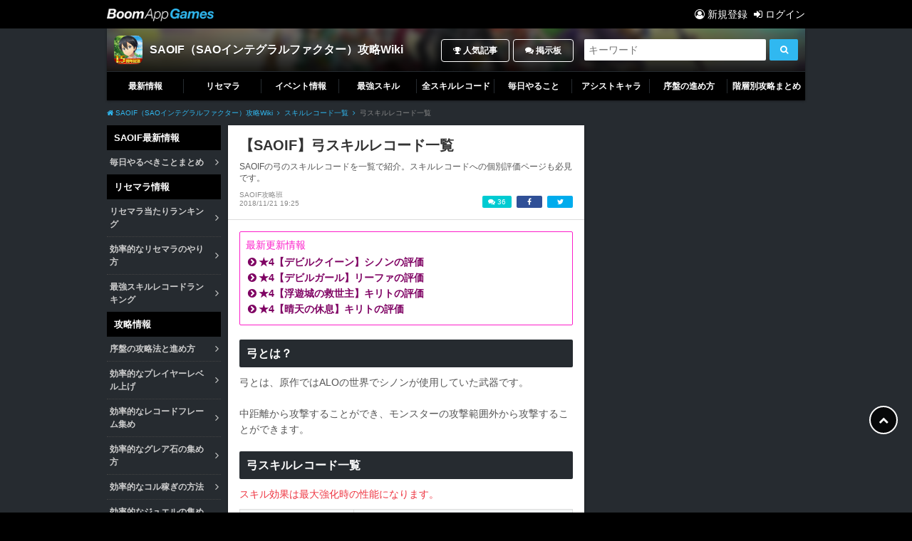

--- FILE ---
content_type: text/html; charset=UTF-8
request_url: https://sao-if.boom-app.wiki/entry/skilllist-w9
body_size: 11096
content:
<!DOCTYPE html>
<html lang="ja" xmlns:og="http://ogp.me/ns#">
<head>

<meta charset="UTF-8">


<title>【SAOIF】弓スキルレコード一覧 - Boom App Games</title>
<meta name="description" content="SAOIFの弓のスキルレコードを一覧で紹介。スキルレコードへの個別評価ページも必見です。">
<link rel="alternate" href="https://sao-if.boom-app.wiki/feeds/recent" type="application/rss+xml" title="RSS">
<meta property="fb:app_id" content="673674472690731">
<meta property="og:title" content="【SAOIF】弓スキルレコード一覧 - SAOIF（SAOインテグラルファクター）攻略Wiki">
<meta property="og:type" content="Website">
<meta property="og:description" content="SAOIFの弓のスキルレコードを一覧で紹介。スキルレコードへの個別評価ページも必見です。">
<meta property="og:url" content="https://sao-if.boom-app.wiki/entry/skilllist-w9">
<meta property="og:image" content="https://image.boom-app.wiki/wiki/5a2df6ebb1b4b8475b097fa2/artwork_banner2.jpg?w=980">
<meta property="og:site_name" content="Boom App Games">
<meta name="twitter:card" content="summary">

<meta name="twitter:site" content="@BoomAppGames">

<link rel="canonical" href="https://sao-if.boom-app.wiki/entry/skilllist-w9">
<link rel="shortcut icon" type="image/vnd.microsoft.icon" href="https://static.boom-app.wiki/img/favicons/favicon.ico">
<link rel="icon" type="image/vnd.microsoft.icon" href="https://static.boom-app.wiki/img/favicons/favicon.ico">
<link rel="apple-touch-icon" sizes="57x57" href="https://static.boom-app.wiki/img/favicons/apple-touch-icon-57x57.png">
<link rel="apple-touch-icon" sizes="60x60" href="https://static.boom-app.wiki/img/favicons/apple-touch-icon-60x60.png">
<link rel="apple-touch-icon" sizes="72x72" href="https://static.boom-app.wiki/img/favicons/apple-touch-icon-72x72.png">
<link rel="apple-touch-icon" sizes="76x76" href="https://static.boom-app.wiki/img/favicons/apple-touch-icon-76x76.png">
<link rel="apple-touch-icon" sizes="114x114" href="https://static.boom-app.wiki/img/favicons/apple-touch-icon-114x114.png">
<link rel="apple-touch-icon" sizes="120x120" href="https://static.boom-app.wiki/img/favicons/apple-touch-icon-120x120.png">
<link rel="apple-touch-icon" sizes="144x144" href="https://static.boom-app.wiki/img/favicons/apple-touch-icon-144x144.png">
<link rel="apple-touch-icon" sizes="152x152" href="https://static.boom-app.wiki/img/favicons/apple-touch-icon-152x152.png">
<link rel="apple-touch-icon" sizes="180x180" href="https://static.boom-app.wiki/img/favicons/apple-touch-icon-180x180.png">
<link rel="icon" type="image/png" sizes="192x192" href="https://static.boom-app.wiki/img/favicons/android-chrome-192x192.png">
<link rel="icon" type="image/png" sizes="48x48" href="https://static.boom-app.wiki/img/favicons/favicon-48x48.png">
<link rel="icon" type="image/png" sizes="96x96" href="https://static.boom-app.wiki/img/favicons/favicon-96x96.png">
<link rel="icon" type="image/png" sizes="160x160" href="https://static.boom-app.wiki/img/favicons/favicon-160x160.png">
<link rel="icon" type="image/png" sizes="196x196" href="https://static.boom-app.wiki/img/favicons/favicon-196x196.png">
<link rel="icon" type="image/png" sizes="16x16" href="https://static.boom-app.wiki/img/favicons/favicon-16x16.png">
<link rel="icon" type="image/png" sizes="32x32" href="https://static.boom-app.wiki/img/favicons/favicon-32x32.png">

<link rel="stylesheet" href="https://static.boom-app.wiki/css/pc/common.css?v=1.2.13999">

<script src="https://static.boom-app.wiki/js/bundle.min.js?v=1.2.13999"></script>
<script>$(function(){dispatcher.dispatch('/entry/skilllist-w9')});</script>


<script async src="https://www.googletagmanager.com/gtag/js?id=UA-109819435-1"></script>
<script>
window.dataLayer = window.dataLayer || [];
function gtag(){dataLayer.push(arguments);}
gtag('js', new Date());
gtag('config', 'UA-109819435-1', {
    'custom_map': {'dimension1': 'game'},
    'game': 'sao-if'
});
</script>


<!-- Google tag (gtag.js) -->
<script async src="https://www.googletagmanager.com/gtag/js?id=G-MF4J63H78Y"></script>
<script>
  window.dataLayer = window.dataLayer || [];
  function gtag(){dataLayer.push(arguments);}
  gtag('js', new Date());

  gtag('config', 'G-MF4J63H78Y');
</script>
<script async src="https://pagead2.googlesyndication.com/pagead/js/adsbygoogle.js?client=ca-pub-7346293785216700" crossorigin="anonymous"></script>
</head>
<body id="lo-pc">


<nav class="global-header">
    <ul>
        <li class="logo"><a href="https://game.boom-app.com"><img src="https://static.boom-app.wiki/img/logo.png" alt="Boom App Games" width="150" height="18"></a></li>
        <li id="login_status" data-api-endpoint="https://user.boom-app.wiki/api/login_status" data-cookie-domain="boom-app.wiki">
            <a href="https://user.boom-app.wiki/register/" rel="nofollow" id="register-link" style="display:none;"><i class="fa fa-user-circle-o" aria-hidden="true"></i> 新規登録</a>
            <a href="https://user.boom-app.wiki/login/" rel="nofollow" id="login-link" style="display:none;"><i class="fa fa-sign-in" aria-hidden="true"></i> ログイン</a>
            <div href="https://user.boom-app.wiki/account/" rel="nofollow" id="login-menu" class="dropdown" style="display:none;">
                <a class="dropdown-toggle" data-toggle="dropdown" aria-haspopup="true" aria-expanded="false">
                    <img src="https://static.boom-app.wiki/img/user_default.png" alt="" class="account-icon">
                    <span class="account-name">読み込み中</span>
                </a>
                <div class="dropdown-menu dropdown-menu-right">
                    <a class="dropdown-header account-name" href="https://user.boom-app.wiki/account/" rel="nofollow">読み込み中</a>
                    <div class="dropdown-divider"></div>
                    <a class="dropdown-item" href="https://user.boom-app.wiki/account/notice/" rel="nofollow">
                        <i class="fa fa-fw fa-bell" aria-hidden="true"></i> 通知
                        <span id="notice-unread" style="display:none;">未読あり</span>
                    </a>
                    <a class="dropdown-item" href="https://user.boom-app.wiki/account/setting/" rel="nofollow"><i class="fa fa-fw fa-cog" aria-hidden="true"></i> アカウント設定</a>
                    <div class="dropdown-divider"></div>
                    <a class="dropdown-item" href="https://user.boom-app.wiki/account/logout" rel="nofollow"><i class="fa fa-fw fa-sign-out" aria-hidden="true"></i> ログアウト</a>
                </div>
            </div>
        </li>
    </ul>
</nav>

<script type="application/ld+json">
{
    "@context": "http://schema.org",
    "@type": "BreadcrumbList",
    "itemListElement":
    [
        {
            "@type": "ListItem",
            "position": 1,
            "item":{
                "@id": "https://sao-if.boom-app.wiki",
                "name": "SAOIF（SAOインテグラルファクター）攻略Wiki"
            }
        },
        {
            "@type": "ListItem",
            "position": 2,
            "item":{
                "@id": "https://sao-if.boom-app.wiki/entry/488",
                "name": "【SAOIF】スキルレコード一覧"
            }
        },
        {
            "@type": "ListItem",
            "position": 3,
            "item":{
                "@id": "https://sao-if.boom-app.wiki/entry/skilllist-w9",
                "name": "【SAOIF】弓スキルレコード一覧"
            }
        }
    ]
}
</script>

<script type="application/ld+json">
{
    "@context" : "http://schema.org",
    "@type" : "Article",
    "mainEntityOfPage": {
        "@type": "WebPage",
        "@id": "https://sao-if.boom-app.wiki/entry/skilllist-w9"
    },
    "headline" : "弓スキルレコード一覧",
    "author" : { "@type" : "Person", "name" : "SAOIF攻略班" },
    "dateModified" : "2018/11/21 19:25",
    "datePublished" : "2018/08/03 19:32",
    "image" : "https://image.boom-app.wiki/wiki/5a2df6ebb1b4b8475b097fa2/artwork_banner2.jpg?w=980",
    "publisher": {
        "@type": "Organization",
        "name": "Boom App Games",
        "logo": {
            "@type": "ImageObject",
            "url": "https://static.boom-app.wiki/img/logo.png",
            "width": 360,
            "height": 44
        }
    }
}
</script>
<div class="lo-container">
    <div class="wiki-header">
    <div class="wiki-image wiki-image-sm" style="background-image: url(//image.boom-app.wiki/wiki/5a2df6ebb1b4b8475b097fa2/artwork_banner2.jpg?w=1600)">
        <div class="wiki-title">
            <div class="wiki-icon">
                <div class="icon"><img src="//image.boom-app.wiki/wiki/5a2df6ebb1b4b8475b097fa2/icon_icon2.jpg?w=80" alt="" width="40" height="40"></div>
                <div class="text">
                    <div class="title"><a href="/">SAOIF（SAOインテグラルファクター）攻略Wiki</a></div>
                </div>
            </div>
            <ul>
                
                <li><a class="btn-nav" href="/popular/"><i class="fa fa-trophy" aria-hidden="true"></i> 人気記事</a></li>
                <li><a class="btn-nav" href="/thread/list"><i class="fa fa-comments" aria-hidden="true"></i> 掲示板</a></li>
                
                <li>
                    <div class="search-box">
                        <form action="/search/" class="custom-search">
                            <div class="input-search">
                                <div class="input-text"><input name="q" placeholder="キーワード"></div>
                                <button type="submit"><i class="fa fa-search" aria-hidden="true"></i></button>
                            </div>
                        </form>
                    </div>
                </li>
            </ul>
        </div>
    </div>
    <div class="wiki-nav">
        <ul>
<li class="col3"><a href="/entry/27">最新情報</a></li>
<li class="col3-center"><a href="/entry/7">リセマラ</a></li>
<li class="col3 last-item"><a href="/entry/event_list">イベント情報</a></li>
<li class="col3"><a href="/entry/28">最強スキル</a></li>
<li class="col3-center"><a href="/entry/skill-list">全スキルレコード</a></li>
<li class="col3 last-item"><a href="/entry/everyday_quest">毎日やること</a></li>
<li class="col3"><a href="/entry/assist">アシストキャラ</a></li>
<li class="col3-center"><a href="/entry/4">序盤の進め方</a></li>
<li class="col3 last-item"><a href="/entry/489">階層別攻略まとめ</a></li>
</ul>
    </div>
</div>    
    
    
    <div class="breadcrumbs">
        <ul>
            <li><a href="/"><i class="fa fa-home" aria-hidden="true"></i> SAOIF（SAOインテグラルファクター）攻略Wiki</a></li>
            <li><a href="https://sao-if.boom-app.wiki/entry/488">スキルレコード一覧</a></li>            <li>弓スキルレコード一覧</li>
        </ul>
    </div>
    <div class="lo-contents">
        <div class="lo-wiki-wrap">
            <div class="lo-wiki-main" id="fixed-nav-contents">
                <div class="entry-box">
                    <div class="entry-header">
                        <h1>【SAOIF】弓スキルレコード一覧</h1>
                        <p>
                            SAOIFの弓のスキルレコードを一覧で紹介。スキルレコードへの個別評価ページも必見です。
                            
                        </p>
                        <div class="footer">
                            <div class="text">
                                SAOIF攻略班<br>                                <time datetime="2018-11-21T19:25:57+09:00" itemprop="dateModified">2018/11/21 19:25</time>                            </div>
                            <ul>
                                <li><a href="https://sao-if.boom-app.wiki/entry/skilllist-w9/comment/" rel="nofollow"><i class="fa fa-comments" aria-hidden="true"></i> 36</a></li>
                                <li class="facebook"><a target="_blank" href="https://www.facebook.com/sharer/sharer.php?u=https://sao-if.boom-app.wiki/entry/skilllist-w9" rel="nofollow"><i class="fa fa-facebook" aria-hidden="true"></i></a></li>
                                <li class="twitter"><a target="_blank" href="http://twitter.com/intent/tweet?text=弓スキルレコード一覧%0D%0Ahttps://sao-if.boom-app.wiki/entry/skilllist-w9" rel="nofollow"><i class="fa fa-twitter" aria-hidden="true"></i></a></li>
                            </ul>
                        </div>
                    </div>
                    <div class="entry-body">
                        <div class="announce"><div class="title">最新更新情報</div>
<ul>
<li><a href="/entry/skill-411">★4【デビルクイーン】シノンの評価</a></li>
<li><a href="/entry/skill-412">★4【デビルガール】リーファの評価</a></li>
<li><a href="/entry/skill-409">★4【浮遊城の救世主】キリトの評価</a></li>
<li><a href="/entry/skill-410">★4【晴天の休息】キリトの評価</a></li>
</ul>




</div>
                        


<h2>弓とは？</h2>
<div class="basic">弓とは、原作ではALOの世界でシノンが使用していた武器です。<br /><br />中距離から攻撃することができ、モンスターの攻撃範囲外から攻撃することができます。</div>




<h2>弓スキルレコード一覧</h2>


<div class="basic"><span class="color-red">スキル効果は最大強化時の性能になります。</span></div>

<div class="basic">
<table>

<tr>
<th class="text-nowrap" width="1%">レコード名</th>
<th width="99%">効果</th>
</tr>



<tr>
<td class="text-center text-nowrap"><a href="https://sao-if.boom-app.wiki/entry/skill-170"><img src="https://image.boom-app.wiki/wiki/5a2df6ebb1b4b8475b097fa2/skill/s/170.jpg?w=140" width="70"><br><span style="font-size:90%;">【悠然たる弓使い】<br>シノン</span></a></td>
<td><span style="font-size:90%;">730%ダメージ（全体攻撃）<br>［精密攻撃4・バフ］10秒間、自身のクリティカル発生率が15%上昇<br><br>－未チャージ時－<br>480%ダメージ（全体攻撃）</span></td>
</tr>




<tr>
<td class="text-center text-nowrap"><a href="https://sao-if.boom-app.wiki/entry/skill-181"><img src="https://image.boom-app.wiki/wiki/5a2df6ebb1b4b8475b097fa2/skill/s/181.jpg?w=140" width="70"><br><span style="font-size:90%;">【スナイパー・アイ】<br>シノン</span></a></td>
<td><span style="font-size:90%;">700%ダメージ（全体2連撃）<br>［火傷・状態異常］一定確率で30秒間、火傷（スタック3）にする<br>［追加効果］通常よりスイッチゲージ増加量が多い</span></td>
</tr>




<tr>
<td class="text-center text-nowrap"><a href="https://sao-if.boom-app.wiki/entry/skill-183"><img src="https://image.boom-app.wiki/wiki/5a2df6ebb1b4b8475b097fa2/skill/s/183.jpg?w=140" width="70"><br><span style="font-size:90%;">【孤高の弓】<br>シノン</span></a></td>
<td><span style="font-size:90%;">780%ダメージ（全体３連撃）<br>［追加効果］自身の現在HPの20%の追加ダメージを与える。</span></td>
</tr>




<tr>
<td class="text-center text-nowrap"><a href="https://sao-if.boom-app.wiki/entry/skill-190"><img src="https://image.boom-app.wiki/wiki/5a2df6ebb1b4b8475b097fa2/skill/s/190.jpg?w=140" width="70"><br><span style="font-size:90%;">【ワンダーハット】<br>シノン</span></a></td>
<td><span style="font-size:90%;">400%（全体3連撃）<br>［適正距離］10m（×2.0）<br>［追加効果］自身の現在HPの25%の追加ダメージを与える</span></td>
</tr>




<tr>
<td class="text-center text-nowrap"><a href="https://sao-if.boom-app.wiki/entry/skill-196"><img src="https://image.boom-app.wiki/wiki/5a2df6ebb1b4b8475b097fa2/skill/s/196.jpg?w=140" width="70"><br><span style="font-size:90%;">【穿つ銃弾】<br>キリト</span></a></td>
<td><span style="font-size:90%;">860%ダメージ（全体6連撃）<br>［身かわし4・バフ］10秒間、回避率が10%上昇（フォーカス攻撃では発動しない）</span></td>
</tr>




<tr>
<td class="text-center text-nowrap"><a href="https://sao-if.boom-app.wiki/entry/skill-217"><img src="https://image.boom-app.wiki/wiki/5a2df6ebb1b4b8475b097fa2/skill/s/217.jpg?w=140" width="70"><br><span style="font-size:90%;">【キュートヴァンパイア】<br>シノン</span></a></td>
<td><span style="font-size:90%;">850%ダメージ（全体攻撃）<br>［追撃4・バフ］10秒間、自身の攻撃力に応じて追加ダメージ<br><br>～未チャージ時～<br>650%ダメージ（全体攻撃）［自身中心・円形・中範囲］<br>［追撃4・バフ］10秒間、自身の攻撃力に応じて追加ダメージ</span></td>
</tr>




<tr>
<td class="text-center text-nowrap"><a href="https://sao-if.boom-app.wiki/entry/skill-222"><img src="https://image.boom-app.wiki/wiki/5a2df6ebb1b4b8475b097fa2/skill/s/222.jpg?w=140" width="70"><br><span style="font-size:90%;">【紅葉の弓巫女】<br>シノン</span></a></td>
<td><span style="font-size:90%;">700%ダメージ（単体攻撃）<br>［攻撃強化4・バフ］10秒間、自身の攻撃力が10%上昇</span></td>
</tr>




<tr>
<td class="text-center text-nowrap"><a href="https://sao-if.boom-app.wiki/entry/skill-233"><img src="https://image.boom-app.wiki/wiki/5a2df6ebb1b4b8475b097fa2/skill/s/233.jpg?w=140" width="70"><br><span style="font-size:90%;">【ふわふわスマイル】<br>ユウキ</span></a></td>
<td><span style="font-size:90%;">ーチャージ時ー<br>730%ダメージ（全体攻撃）<br>［追加効果］このスキル命中時、全てのスキルクールタイムを2秒減少<br><br>ー未チャージ時ー<br>480%ダメージ「前方・矩形・中範囲］</span></td>
</tr>




<tr>
<td class="text-center text-nowrap"><a href="https://sao-if.boom-app.wiki/entry/skill-245"><img src="https://image.boom-app.wiki/wiki/5a2df6ebb1b4b8475b097fa2/skill/s/245.jpg?w=140" width="70"><br><span style="font-size:90%;">【ファーストシュート】<br>シノン</span></a></td>
<td><span style="font-size:90%;">600%ダメージ（全体攻撃）<br>［適正距離］5m（x1.3）<br>［閃光4・バフ］15秒間自身のクリティカル発生率とクリティカルダメージが25%上昇　自身がダメージを受けるとこの効果は解除される</span></td>
</tr>




<tr>
<td class="text-center text-nowrap"><a href="https://sao-if.boom-app.wiki/entry/skill-251"><img src="https://image.boom-app.wiki/wiki/5a2df6ebb1b4b8475b097fa2/skill/s/251.jpg?w=140" width="70"><br><span style="font-size:90%;">【ホーリープレゼント】<br>シノン</span></a></td>
<td><span style="font-size:90%;">800%（全体3連撃）<br>［凍傷・状態異常］一定確率で30秒間、凍傷（スタック3）にする</span></td>
</tr>




<tr>
<td class="text-center text-nowrap"><a href="https://sao-if.boom-app.wiki/entry/skill-258"><img src="https://image.boom-app.wiki/wiki/5a2df6ebb1b4b8475b097fa2/skill/s/258.jpg?w=140" width="70"><br><span style="font-size:90%;">【大願成就】<br>シノン</span></a></td>
<td><span style="font-size:90%;">700%ダメージ（全体2連撃）<br>［追加効果］自身のHPが75%以上の時、クリティカル発生率が30%上昇<br>［追加効果］クリティカルダメージが25%上昇</span></td>
</tr>




<tr>
<td class="text-center text-nowrap"><a href="https://sao-if.boom-app.wiki/entry/skill-270"><img src="https://image.boom-app.wiki/wiki/5a2df6ebb1b4b8475b097fa2/skill/s/270.jpg?w=140" width="70"><br><span style="font-size:90%;">【心のカタチ】<br>シノン</span></a></td>
<td><span style="font-size:90%;">900%ダメージ（単体6連撃）<br>［追加効果］自身のHPが75%以下の時、このスキル命中時、自身最大HP の5%を回復</span></td>
</tr>




<tr>
<td class="text-center text-nowrap"><a href="https://sao-if.boom-app.wiki/entry/skill-278"><img src="https://image.boom-app.wiki/wiki/5a2df6ebb1b4b8475b097fa2/skill/s/278.jpg?w=140" width="70"><br><span style="font-size:90%;">【翠緑ノ月】<br>サチ</span></a></td>
<td><span style="font-size:90%;">ーチャージ時ー<br>830%ダメージ（全体5連撃）<br>［弱点攻撃4・バフ］15秒間、自身のクリティカルダメージが20%上昇<br>［追加効果］スイッチゲージ増加量が多い<br><br>ー未チャージ時ー<br>650%ダメージ（全体3連撃）<br>［追加効果］スイッチゲージ増加量が多い</span></td>
</tr>




<tr>
<td class="text-center text-nowrap"><a href="https://sao-if.boom-app.wiki/entry/skill-303"><img src="https://image.boom-app.wiki/wiki/5a2df6ebb1b4b8475b097fa2/skill/s/303.jpg?w=140" width="70"><br><span style="font-size:90%;">【黒衣のスナイパー】<br>シノン</span></a></td>
<td><span style="font-size:90%;">800%ダメージ（全体3連撃）<br>［追加効果］自身がクリティカル発生率上昇のバフ効果中、クリティカルダメージが20%上昇<br>［追加効果］自身がクリティカルダメージ上昇のバフ効果中、クリティカル発生率が20%上昇</span></td>
</tr>




<tr>
<td class="text-center text-nowrap"><a href="https://sao-if.boom-app.wiki/entry/skill-321"><img src="https://image.boom-app.wiki/wiki/5a2df6ebb1b4b8475b097fa2/skill/s/321.jpg?w=140" width="70"><br><span style="font-size:90%;">【シャイラパン】<br>シノン</span></a></td>
<td><span style="font-size:90%;">700%ダメージ（単体攻撃）<br>[追撃4・バフ]10秒間、自身の攻撃力に応じて追加ダメージ<br>[追加効果]ブレイク中の敵へのダメージが20%上昇<br>[追加効果]ブレイクゲージ増加量が多い</span></td>
</tr>




<tr>
<td class="text-center text-nowrap"><a href="https://sao-if.boom-app.wiki/entry/skill-359"><img src="https://image.boom-app.wiki/wiki/5a2df6ebb1b4b8475b097fa2/skill/s/359.jpg?w=140" width="70"><br><span style="font-size:90%;">【サマースプラッシュ】<br>シノン</span></a></td>
<td><span style="font-size:90%;">－チャージ時－<br>1020%ダメージ（全体攻撃）<br>［追加効果］バフ効果中の敵に攻撃力が25%上昇<br>［追加効果］敵にかかっている、全てのスタック性バフのスタック数を-2する（0以下にはならない）<br>［追加効果］通常よりスイッチゲージ増加量が多い<br><br>－未チャージ時－<br>610%ダメージ（全体攻撃）<br>［追加効果］敵にかかっている、全てのスタック性バフのスタック数を-2する（0以下にはならない）</span></td>
</tr>




<tr>
<td class="text-center text-nowrap"><a href="https://sao-if.boom-app.wiki/entry/skill-382"><img src="https://image.boom-app.wiki/wiki/5a2df6ebb1b4b8475b097fa2/skill/s/382.jpg?w=140" width="70"><br><span style="font-size:90%;">【生きる為に】<br>シノン</span></a></td>
<td><span style="font-size:90%;">800%ダメージ（単体攻撃）<br>［極光輪4・バフ］20秒間、自身のクリティカル発生率が上昇し、次に受けるダメージを軽減（スタック5）。1スタックにつきクリティカル発生率が1%上昇し、次に受けるダメージを1%軽減。自身がダメージを受けるとそれぞれ効果は解除される<br>［追加効果］HIT数に応じて、追加ダメージを与える</span></td>
</tr>




<tr>
<td class="text-center text-nowrap"><a href="https://sao-if.boom-app.wiki/entry/skill-397"><img src="https://image.boom-app.wiki/wiki/5a2df6ebb1b4b8475b097fa2/skill/s/397.jpg?w=140" width="70"><br><span style="font-size:90%;">【アーチャー・ナイト】<br>シノン</span></a></td>
<td><span style="font-size:90%;">750%ダメージ（全体攻撃）<br>［適正距離］5m（x1.3）<br>［精密攻撃4・バフ］20秒間、自身のクリティカル発生率が15%上昇<br>［小刻印・デバフ］スイッチで使用し命中時、敵が次に受けるダメージを1.5倍にする（パーティーメンバーの攻撃にも有効　効果が発動するか10秒経過で解除）</span></td>
</tr>




<tr>
<td class="text-center text-nowrap"><a href="https://sao-if.boom-app.wiki/entry/skill-411"><img src="https://image.boom-app.wiki/wiki/5a2df6ebb1b4b8475b097fa2/skill/s/411.jpg?w=140" width="70"><br><span style="font-size:90%;">【デビルクイーン】<br>シノン</span></a></td>
<td><span style="font-size:90%;">750%ダメージ（全体3連撃）<br>［弱点攻撃4・バフ］15秒間、自身のクリティカルダメージが20%上昇<br>［追加効果］バフ効果中の敵に攻撃力が20%上昇</span></td>
</tr>




<tr>
<td class="text-center text-nowrap"><a href="https://sao-if.boom-app.wiki/entry/skill-172"><img src="https://image.boom-app.wiki/wiki/5a2df6ebb1b4b8475b097fa2/skill/s/172.jpg?w=140" width="70"><br><span style="font-size:90%;">【静かなるアーチャー】<br>シノン</span></a></td>
<td><span style="font-size:90%;">385%ダメージ（全体6連撃）<br>［適正距離］7m（×1.5）<br>追加効果：敵のヘイトを集めやすい</span></td>
</tr>




<tr>
<td class="text-center text-nowrap"><a href="https://sao-if.boom-app.wiki/entry/skill-198"><img src="https://image.boom-app.wiki/wiki/5a2df6ebb1b4b8475b097fa2/skill/s/198.jpg?w=140" width="70"><br><span style="font-size:90%;">【フラッシュ・アーチャー】<br>アスナ</span></a></td>
<td><span style="font-size:90%;"><div class="notice">※判明次第更新</div></span></td>
</tr>




<tr>
<td class="text-center text-nowrap"><a href="https://sao-if.boom-app.wiki/entry/skill-199"><img src="https://image.boom-app.wiki/wiki/5a2df6ebb1b4b8475b097fa2/skill/s/199.jpg?w=140" width="70"><br><span style="font-size:90%;">【信実の弓】<br>ユウキ</span></a></td>
<td><span style="font-size:90%;"><div class="notice">※判明次第更新</div></span></td>
</tr>



</table>
</div>




<div class="ad-468">
<script async src="https://pagead2.googlesyndication.com/pagead/js/adsbygoogle.js?client=ca-pub-7346293785216700"
     crossorigin="anonymous"></script>
<!-- entry_inner1_pc -->
<ins class="adsbygoogle"
     style="display:block"
     data-ad-client="ca-pub-7346293785216700"
     data-ad-slot="9123007742"
     data-ad-format="auto"
     data-full-width-responsive="true"></ins>
<script>
     (adsbygoogle = window.adsbygoogle || []).push({});
</script>
</div>

<h2>装備別スキルレコード一覧</h2>


<div class="basic"><table>
<tr>
<td class="text-center text-nowrap" width="25%"><a href="https://sao-if.boom-app.wiki/entry/skilllist-w1"><img src="https://image.boom-app.wiki/wiki/5a2df6ebb1b4b8475b097fa2/d258da64aa229695793b312e17a0c3b2.jpg?w=80" width="40"><br>片手直剣</a></td>
<td class="text-center text-nowrap" width="25%"><a href="https://sao-if.boom-app.wiki/entry/skilllist-w2"><img src="https://image.boom-app.wiki/wiki/5a2df6ebb1b4b8475b097fa2/95bca71fdccc5c3885917239d72ef8b8.jpg?w=80" width="40"><br>片手細剣</a></td>
<td class="text-center text-nowrap" width="25%"><a href="https://sao-if.boom-app.wiki/entry/skilllist-w8"><img src="https://image.boom-app.wiki/wiki/5a2df6ebb1b4b8475b097fa2/0055c9809e268f4f220d2bd66893633f.jpg?w=80" width="40"><br>短剣</a></td>
</tr>
<tr>
<td class="text-center text-nowrap" width="25%"><a href="https://sao-if.boom-app.wiki/entry/skilllist-w5"><img src="https://image.boom-app.wiki/wiki/5a2df6ebb1b4b8475b097fa2/7f598b9aca1e454157a14e9491f8449e.jpg?w=80" width="40"><br>片手棍</a></td>
<td class="text-center text-nowrap" width="25%"><a href="https://sao-if.boom-app.wiki/entry/skilllist-w3"><img src="https://image.boom-app.wiki/wiki/5a2df6ebb1b4b8475b097fa2/f5e05d75059365223817e093fef8d88c.jpg?w=80" width="40"><br>両手斧</a></td>
<td class="text-center text-nowrap" width="25%"><a href="https://sao-if.boom-app.wiki/entry/skilllist-w4"><img src="https://image.boom-app.wiki/wiki/5a2df6ebb1b4b8475b097fa2/3a60b55bce689ac0983512b140ca29cf.jpg?w=80" width="40"><br>両手槍</a></td>
</tr>
<tr>
<td class="text-center text-nowrap" width="25%"><a href="https://sao-if.boom-app.wiki/entry/skilllist-w9"><img src="https://image.boom-app.wiki/wiki/5a2df6ebb1b4b8475b097fa2/093ab62c66888e106a125ce0be91312f.jpg" width="35"><br>弓</a></td>
<td class="text-center text-nowrap" width="25%"><a href="https://sao-if.boom-app.wiki/entry/skilllist-w6"><img src="https://image.boom-app.wiki/wiki/5a2df6ebb1b4b8475b097fa2/4187890f76323f05f714567e2e9899e5.jpg?w=80" width="40"><br>盾</a></td>
<td class="text-center text-nowrap"><a href="https://sao-if.boom-app.wiki/entry/skilllist-w7"><img src="https://image.boom-app.wiki/wiki/5a2df6ebb1b4b8475b097fa2/a9aac24560c7ec257ff3f8ee8d00d906.jpg?w=80" width="40"><br>防具</a></td>
</tr>
</table></div>


<script>!function(d,s,id){var js,fjs=d.getElementsByTagName(s)[0],p=/^http:/.test(d.location)?'http':'https';if(!d.getElementById(id)){js=d.createElement(s);js.id=id;js.src=p+'://platform.twitter.com/widgets.js';fjs.parentNode.insertBefore(js,fjs);}}(document, 'script', 'twitter-wjs');</script>
                        <div class="basic">
<table>

<tr>
<th class="text-center" colspan="2">トップページ</th>
</tr>

<tr>
<td class="text-center" colspan="2"><a href="https://sao-if.boom-app.wiki/">SAOIF攻略Wiki</a></td>
</tr>
<tr>
<th class="text-center" colspan="2">ランキング</th>
</tr>
<tr>
<td class="text-center" width="50%"><a href="https://sao-if.boom-app.wiki/entry/7">リセマラランキング</a></td>
<td class="text-center"><a href="https://sao-if.boom-app.wiki/entry/28">最強スキルレコード</a></td>
</tr>
<tr>
<th class="text-center" colspan="2">各層攻略まとめ</th>
</tr>
<tr>
<td class="text-center" colspan=2><a href="https://sao-if.boom-app.wiki/entry/489">階層別攻略チャートまとめ</a></td>

</tr>

<tr>
<th class="text-center" colspan="2">熟練度スキル</th>
</tr>
<tr>
<td class="text-center"><a href="https://sao-if.boom-app.wiki/entry/380">熟練度スキルの解説</a></td>
<td class="text-center"><a href="https://sao-if.boom-app.wiki/entry/385">熟練度スキル一覧</a></td>
</tr>

<tr>
<th class="text-center" colspan="2">スキルレコード一覧</th>
</tr>

<tr>
<td class="text-center" colspan=2><a href="https://sao-if.boom-app.wiki/entry/488">スキルレコード一覧まとめ</a></td>
</tr>



<tr>
<th class="text-center" colspan="2">おすすめ攻略記事</th>
</tr>
<tr>
<td class="text-center"><a href="https://sao-if.boom-app.wiki/entry/11">リセマラのやり方</a></td>
<td class="text-center"><a href="https://sao-if.boom-app.wiki/entry/8">パーティーの組み方</a></td>
</tr>
<tr>
<td class="text-center"><a href="https://sao-if.boom-app.wiki/entry/4">序盤の攻略</a></td>
<td class="text-center"><a href="https://sao-if.boom-app.wiki/entry/114">プレイヤーレベルの上げ方</a></td>
</tr>

<tr>
<td class="text-center"><a href="https://sao-if.boom-app.wiki/entry/25">コル稼ぎ</a></td>
<td class="text-center"><a href="https://sao-if.boom-app.wiki/entry/17">レコードフレーム稼ぎ</a></td>
</tr>

<tr>
<td class="text-center"><a href="https://sao-if.boom-app.wiki/entry/16">グレア石の集め方</a></td>
<td class="text-center"><a href="https://sao-if.boom-app.wiki/entry/380">武器熟練度のシステム</a></td>
</tr>
  
 <tr>
<td class="text-center"><a href="https://sao-if.boom-app.wiki/entry/assist">アシストキャラ機能まとめ</a></td>
<td class="text-center"><a href="https://sao-if.boom-app.wiki/entry/burstskill">バーストスキル詳細まとめ</a></td>
</tr>

<tr>
<td class="text-center"><a href="https://sao-if.boom-app.wiki/entry/charaquest_drop">キャラクエ（掲示板）一覧</a></td>
<td class="text-center"><a href="https://sao-if.boom-app.wiki/entry/1098">インテグラルシリーズ性能まとめ</a></td>
</tr>
  
</table>
</div>
                    </div>
                    
<div class="ad-468">
<script async src="https://pagead2.googlesyndication.com/pagead/js/adsbygoogle.js?client=ca-pub-7346293785216700"
     crossorigin="anonymous"></script>
<!-- entry_bottom_pc -->
<ins class="adsbygoogle"
     style="display:inline-block;width:300px;height:270px"
     data-ad-client="ca-pub-7346293785216700"
     data-ad-slot="9079882932"></ins>
<script>
     (adsbygoogle = window.adsbygoogle || []).push({});
</script>
</div>
                    <div class="mt10"><a href="/report/?type=point_out&target_type=entry&target_code=5b642dedb1b4b80f6ea3da71" rel="nofollow" class="btn btn-outline-secondary btn-sm btn-block">記事について指摘する</a></div>
                    <div class="game-copy">
            &copy;BANDAI NAMCO Entertainment Inc.<br>
                当サイト上で使用しているゲーム画像の著作権および商標権、その他知的財産権は、当該ゲームの提供元に帰属します。</div>
                    
                    
<div></div>
                    
                </div>
                
                <h2 class="section-title">コメント <span class="mark count">36</span></h2>
                <div class="entry-box">
                    

<p class="empty" id="comments-status">読み込み中です</p>
<ul id="page_comments" data-code="5b642dedb1b4b80f6ea3da71" data-type="entry" class="list-thread"></ul>
<script id="comment-tmpl" type="text/x-jquery-tmpl">
{{each list}}
<li class="comment comment-reply">
    <ul class="comment-header">
        {{if author_account_name }}
        <li class="username">{{if author_account_icon_url }}<img src="${author_account_icon_url}">{{else}}<img src="https://static.boom-app.wiki/img/user_default.png">{{/if}} ${author_account_name}</li>
        {{else}}
        <li class="username">${author_name}</li>
        {{/if}}
        <li class="date date-from-now">${created_on}</li>
    </ul>
    <div class="comment-body">
        <p>{{html body.replace(/\r\n/g, '<br>')}}</p>
        {{if image_url }}
        <div class="attachment"><div class="image-zoom" data-url="${image_url}"><img src="${image_url}"></div></div>
        {{/if}}
    </div>
    {{if child_comments_count }}
    <ul class="comment-footer">
    
        <li class="reply"><span class="comment-count"><a href="https://sao-if.boom-app.wiki/entry/skilllist-w9/comment/"><i class="fa fa-comments" aria-hidden="true"></i> ${child_comments_count}</a></span></li>
    
    </ul>
    {{/if}}
</li>
{{/each}}
</script>
                    <div class="mt10"><a href="https://sao-if.boom-app.wiki/entry/skilllist-w9/comment/" class="btn btn-default btn-sm btn-block btn-more-comments" rel="nofollow">コメント一覧へ</a></div>
                </div>
                
                
<div class="contents-box">
    <h2 class="section-title">最近コメントされた記事</h2>
    <ul class="list">
        
        
        <li><a href="https://sao-if.boom-app.wiki/entry/122" class="wrap wrap-sm">
            <p class="title title-sm">最強のコハル（パートナー）育成ガイド <span class="mark count">23</span></p>
        </a></li>
        
        
        <li><a href="https://sao-if.boom-app.wiki/entry/28" class="wrap wrap-sm">
            <p class="title title-sm">最強スキルレコードランキング（10月最新版） <span class="mark count">15</span></p>
        </a></li>
        
        
        <li><a href="https://sao-if.boom-app.wiki/entry/4" class="wrap wrap-sm">
            <p class="title title-sm">序盤攻略と進め方 <span class="mark count">4</span></p>
        </a></li>
        
        
        <li><a href="https://sao-if.boom-app.wiki/entry/skill-354" class="wrap wrap-sm">
            <p class="title title-sm">スキルレコード【新緑での水遊び】コハルの評価 <span class="mark count">10</span></p>
        </a></li>
        
        
        <li><a href="https://sao-if.boom-app.wiki/entry/skill-263" class="wrap wrap-sm">
            <p class="title title-sm">スキルレコード【エンジェル・エール】シリカ <span class="mark count">9</span></p>
        </a></li>
    </ul>
    <div class="more"><a href="/recent_comment/" class="btn btn-default btn-sm btn-block">もっと見る</a></div>
</div>


                
                

                
            </div>
            <div class="lo-wiki-side" id="fixed-nav-left">
                <div class="contents-menu">
<h3 class="section-title">SAOIF最新情報</h3>
<ul>
<li><a href="/entry/everyday_quest">毎日やるべきことまとめ</a></li>
</ul>

<h3 class="section-title">リセマラ情報</h3>
<ul>
<li><a href="/entry/7">リセマラ当たりランキング</a></li>
<li><a href="/entry/11">効率的なリセマラのやり方</a></li>
<li><a href="/entry/28">最強スキルレコードランキング</a></li>
</ul>

<h3 class="section-title">攻略情報</h3>
<ul>
<li><a href="/entry/4">序盤の攻略法と進め方</a></li>
<li><a href="/entry/114">効率的なプレイヤーレベル上げ</a></li>
<li><a href="/entry/17">効率的なレコードフレーム集め</a></li>
<li><a href="/entry/16">効率的なグレア石の集め方</a></li>
<li><a href="/entry/25">効率的なコル稼ぎの方法</a></li>
<li><a href="/entry/113">効率的なジュエルの集め方</a></li>
<li><a href="/entry/242">強化・進化素材集め方</a></li>
</ul>

<h3 class="section-title">各層攻略情報</h3>
<ul>
<li><a href="/entry/489">階層別攻略まとめ</a></li>
</ul>
<div class="sub-title">攻略チャート</div>
<ul class="col2">
<li><a href="/entry/19">第1層</a></li>
<li><a href="/entry/29">第2層</a></li>
<li><a href="/entry/125">第3層</a></li>
<li><a href="/entry/163">第4層</a></li>
<li><a href="/entry/324">第5層</a></li>
<li><a href="/entry/460">第6層</a></li>
<li><a href="/entry/520">第7層</a></li>
<li><a href="/entry/666">第8層</a></li>
<li><a href="/entry/736">第9層</a></li>
<li><a href="/entry/755">第10層</a></li>
<li><a href="/entry/812">第11層</a></li>
<li><a href="/entry/hierarchy12">第12層</a></li>
<li><a href="/entry/hierarchy13">第13層</a></li>
</ul>
<div class="sub-title">フロアボス攻略</div>
<ul class="col2">
<li><a href="/entry/23">第1層ボス</a></li>
<li><a href="/entry/109">第2層ボス</a></li>
<li><a href="/entry/120">第3層ボス</a></li>
<li><a href="/entry/124">第4層ボス</a></li>
<li><a href="/entry/355">第5層ボス</a></li>
<li><a href="/entry/464">第6層ボス</a></li>
<li><a href="/entry/526">第7層ボス</a></li>
<li><a href="/entry/679">第8層ボス</a></li>
<li><a href="/entry/747">第9層ボス</a></li>
<li><a href="/entry/756">第10層ボス</a></li>
<li><a href="/entry/813">第11層ボス</a></li>
<li><a href="/entry/hierarchy12boss">第12層ボス</a></li>
<li><a href="/entry/hierarchy13boss">第13層ボス</a></li>
</ul>

<h3 class="section-title">お役立ち情報</h3>
<ul>
<li><a href="/entry/1098">「インテグラルシリーズ」の入手方法</a></li>
<li><a href="/entry/charaquest_drop">キャラクエ（掲示板）ドロップ素材一覧</a></li>
<li><a href="/entry/monster-list">モンスター図鑑</a></li>
<li><a href="/entry/876">カオスボスダンジョンまとめ</a></li>
<li><a href="/entry/burstskill">バーストスキルについて</a></li>
<li><a href="/entry/burst_up">バーストスキル上方修正まとめ</a></li>
<li><a href="/entry/8">パーティーについて</a></li>
<li><a href="/entry/329">パーティ略称まとめ</a></li>
<li><a href="/entry/111">武器選びについて</a></li>
<li><a href="/entry/326">装備継承について</a></li>
<li><a href="/entry/241">装備生産のランダムボーナス</a></li>
<li><a href="/entry/437">アバターについて</a></li>
<li><a href="/entry/115">モーションキャンセルについて</a></li>
<li><a href="/entry/122">コハル（パートナー）育成ガイド</a></li>
<li><a href="/entry/assist">アシストキャラについて</a></li>
<li><a href="/entry/375">状態異常について</a></li>
<li><a href="/entry/309">データの引き継ぎ方法</a></li>
<li><a href="/entry/310">用語集</a></li>
</ul>

<h3 class="section-title">アバター関連</h3>
<ul>
<li><a href="/entry/avatar-list">アバター（装備）一覧</a></li>
<li><a href="/entry/knight_order">騎士アバターオーダーまとめ</a></li>
<li><a href="/entry/fox_avatar">キツネアバターオーダーまとめ</a></li>
</ul>

<h3 class="section-title">ギルド関連</h3>
<ul>
<li><a href="/entry/571">ギルドに所属するメリット</a></li>
  <li><a href="/entry/576">ギルドスキル一覧</a></li>
<li><a href="/entry/592">ギルドレベルの上げ方</a></li>
<li><a href="/thread/3">募集掲示板</a></li>
</ul>

<h3 class="section-title">熟練度スキル</h3>
<ul>
<li><a href="/entry/380">熟練度スキルの解説</a></li>
<li><a href="/entry/385">熟練度スキル一覧</a></li>
</ul>

<h3 class="section-title">スキルレコード一覧</h3>
<ul>
<li><a href="/entry/skill-list">一覧まとめ</a></li>
<li><a href="/entry/891">バーストスキル</a></li>
</ul>

<div class="sub-title">レアリティ別</div>
<ul class="col2">
<li><a href="/entry/skilllist-4">星4</a></li>
<li><a href="/entry/skilllist-3">星3</a></li>
<li><a href="/entry/skilllist-2">星2</a></li>
<li><a href="/entry/skilllist-1">星1</a></li>
</ul>
<div class="sub-title">武器別</div>
<ul class="col2">
<li><a href="/entry/skilllist-w1">片手直剣</a></li>
<li><a href="/entry/skilllist-w2">片手細剣</a></li>
<li><a href="/entry/skilllist-w5">片手棍</a></li>
<li><a href="/entry/skilllist-w3">両手斧</a></li>
<li><a href="/entry/skilllist-w4">両手槍</a></li>
<li><a href="/entry/skilllist-w8">短剣</a></li>
<li><a href="/entry/skilllist-w9">弓</a></li>
<li><a href="/entry/skilllist-w6">盾</a></li>
<li><a href="/entry/skilllist-w7">防具</a></li>
</ul>
<div class="sub-title">属性別</div>
<ul class="col2">
<li><a href="/entry/slash">斬属性</a></li>
<li><a href="/entry/stroke">打属性</a></li>
<li><a href="/entry/rush">突属性</a></li>
<li></li>
<li><a href="/entry/fire">火属性</a></li>
<li><a href="/entry/water">水属性</a></li>
<li><a href="/entry/earth">土属性</a></li>
<li><a href="/entry/wind">風属性</a></li>
<li><a href="/entry/saint">聖属性</a></li>
<li><a href="/entry/dark">闇属性</a></li>
</ul>
<div class="sub-title">キャラクター別</div>
<ul class="col2">
<li><a href="/entry/680">キリト</a></li>
<li><a href="/entry/681">アスナ</a></li>
<li><a href="/entry/682">サチ</a></li>
<li><a href="/entry/683">シリカ</a></li>
<li><a href="/entry/684">リズベット</a></li>
<li><a href="/entry/685">リーファ</a></li>
<li><a href="/entry/686">ユウキ</a></li>
<li><a href="/entry/687">シノン</a></li>
<li><a href="/entry/688">コハル</a></li>
<li><a href="/entry/691">アルゴ</a></li>
<li><a href="/entry/920">キズメル</a></li>
<li><a href="/entry/921">ストレア</a></li>
<li><a href="/entry/922">アリス</a></li>
<li><a href="/entry/923">ユージオ</a></li>
<li><a href="/entry/689">クライン</a></li>
<li><a href="/entry/690">エギル</a></li>
<li><a href="/entry/mater">マテル</a></li>
<li><a href="/entry/sanya">サーニャ</a></li>
</ul>
<h3 class="section-title">装備</h3>
<ul>
<li><a href="/entry/equipmentlist-1">片手直剣一覧</a></li>
<li><a href="/entry/equipmentlist-2">片手細剣一覧</a></li>
<li><a href="/entry/equipmentlist-3">片手棍一覧</a></li>
<li><a href="/entry/equipmentlist-4">両手斧一覧</a></li>
<li><a href="/entry/equipmentlist-5">両手槍一覧</a></li>
<li><a href="/entry/equipmentlist-9">短剣一覧</a></li>
<li><a href="/entry/equipmentlist-10">弓一覧</a></li>
<li><a href="/entry/equipmentlist-6">盾一覧</a></li>
<li><a href="/entry/equipmentlist-7">上半身防具一覧</a></li>
<li><a href="/entry/equipmentlist-8">下半身防具一覧</a></li>
</ul>
<div id="fixed-nav"><div class="ad-160">
<script async src="https://pagead2.googlesyndication.com/pagead/js/adsbygoogle.js?client=ca-pub-7346293785216700"
     crossorigin="anonymous"></script>
<!-- side_left_pc -->
<ins class="adsbygoogle"
     style="display:block"
     data-ad-client="ca-pub-7346293785216700"
     data-ad-slot="6262147907"
     data-ad-format="auto"
     data-full-width-responsive="true"></ins>
<script>
     (adsbygoogle = window.adsbygoogle || []).push({});
</script>
</div></div>
</div>            </div>
        </div>
        <div class="lo-side" id="fixed-nav-wrap">
            

<div class="ad-300">
<script async src="https://pagead2.googlesyndication.com/pagead/js/adsbygoogle.js?client=ca-pub-7346293785216700"
     crossorigin="anonymous"></script>
<!-- side_pc -->
<ins class="adsbygoogle"
     style="display:block"
     data-ad-client="ca-pub-7346293785216700"
     data-ad-slot="5328340180"
     data-ad-format="auto"
     data-full-width-responsive="true"></ins>
<script>
     (adsbygoogle = window.adsbygoogle || []).push({});
</script>
</div>
<div class="contents-box">
    <h2 class="section-title">人気記事ランキング</h2>
    
    <ul class="list">
        
        
        <li>
            <a href="https://sao-if.boom-app.wiki/entry/7" class="wrap wrap-sm">
                <p class="title title-sm"><span class="rank rank-1">1</span> スキルレコードガチャリセマラ当たりランキング（10月最新版）</p>
            </a>
        </li>
        
        
        
        <li>
            <a href="https://sao-if.boom-app.wiki/entry/28" class="wrap wrap-sm">
                <p class="title title-sm"><span class="rank rank-2">2</span> 最強スキルレコードランキング（10月最新版）</p>
            </a>
        </li>
        
        
        
        <li>
            <a href="https://sao-if.boom-app.wiki/entry/114" class="wrap wrap-sm">
                <p class="title title-sm"><span class="rank rank-3">3</span> 効率的なプレイヤーレベルの上げ方</p>
            </a>
        </li>
        
        
        
        <li>
            <a href="https://sao-if.boom-app.wiki/entry/4" class="wrap wrap-sm">
                <p class="title title-sm"><span class="rank rank-4">4</span> 序盤攻略と進め方</p>
            </a>
        </li>
        
        
        
        <li>
            <a href="https://sao-if.boom-app.wiki/entry/11" class="wrap wrap-sm">
                <p class="title title-sm"><span class="rank rank-5">5</span> ガチャリセマラの効率的なやり方</p>
            </a>
        </li>
        
        
    </ul>
    <div class="more"><a href="/popular/" class="btn btn-default btn-sm btn-block">人気記事ランキング</a></div>
    
</div>


<div class="contents-box">
    <h2 class="section-title">掲示板</h2>
    <ul class="list">
        
            <li><a href="https://sao-if.boom-app.wiki/thread/1" class="wrap wrap-sm"><div class="title title-sm">雑談掲示板 <span class="mark count">4030</span></div></a></li>
        
            <li><a href="https://sao-if.boom-app.wiki/thread/2" class="wrap wrap-sm"><div class="title title-sm">質問掲示板 <span class="mark count">1718</span></div></a></li>
        
            <li><a href="https://sao-if.boom-app.wiki/thread/3" class="wrap wrap-sm"><div class="title title-sm">ギルド募集掲示板 <span class="mark count">627</span></div></a></li>
        
    </ul>
</div>


<div class="ad-300">
<script async src="https://pagead2.googlesyndication.com/pagead/js/adsbygoogle.js?client=ca-pub-7346293785216700"
     crossorigin="anonymous"></script>
<!-- side2_pc -->
<ins class="adsbygoogle"
     style="display:block"
     data-ad-client="ca-pub-7346293785216700"
     data-ad-slot="3635984562"
     data-ad-format="auto"
     data-full-width-responsive="true"></ins>
<script>
     (adsbygoogle = window.adsbygoogle || []).push({});
</script>
</div>

<div class="section-recruit">
    <div class="text">
        <h2>どハマり間違いなし！<br />超絶面白い今大注目の<br />おすすめスマホゲームアプリ</h2>
        <p>Boom App Games編集部が厳選したおすすめスマホゲームアプリを紹介しています。</p>
    </div>
    <div class="btn-entry"><a href="https://game.boom-app.com/entry/recommend-games">今すぐチェック！</a></div>
</div>



<div class="contents-box">
    <h2 class="section-title">ゲーム攻略・おすすめアプリ関連サイト</h2>
    <ul class="list-wiki">
        
        
        <li>
            <a href="https://drama-database.boom-app.wiki">
                <div class="icon">
                    <img data-src="https://image.boom-app.wiki/wiki/68625f18f7fea106dfb43073/icon_icon_icon.jpg?w=80" alt="" width="40" height="40" class="media-object">
                </div>
                <div class="text">アニメ・ドラマNow</div>
            </a>
        </li>
        
        
        <li>
            <a href="https://prize-database.boom-app.wiki">
                <div class="icon">
                    <img data-src="https://image.boom-app.wiki/wiki/66d7dfae3d7fd41c29fd8b5a/icon_%E3%83%95%E3%82%9A%E3%83%A9%E3%82%A4%E3%82%B9%E3%82%993.jpg?w=80" alt="" width="40" height="40" class="media-object">
                </div>
                <div class="text">プライズ・フィギュアNow</div>
            </a>
        </li>
        
        
        <li>
            <a href="https://dolphinwave.boom-app.wiki">
                <div class="icon">
                    <img data-src="https://image.boom-app.wiki/wiki/62d13110f7fea103a527685c/icon_icon.jpg?w=80" alt="" width="40" height="40" class="media-object">
                </div>
                <div class="text">ドルウェブ攻略ガイド｜ドルフィンウェーブ</div>
            </a>
        </li>
        
        
        <li>
            <a href="https://imascg-slstage.boom-app.wiki">
                <div class="icon">
                    <img data-src="https://image.boom-app.wiki/wiki/5a5c1619b1b4b864d4477e14/icon_icon.jpg?w=80" alt="" width="40" height="40" class="media-object">
                </div>
                <div class="text">デレステ攻略Wiki</div>
            </a>
        </li>
        
        
        <li>
            <a href="https://imas-shinycolors.boom-app.wiki">
                <div class="icon">
                    <img data-src="https://image.boom-app.wiki/wiki/5a824ae1b1b4b803847278d1/icon_icon3rd.jpg?w=80" alt="" width="40" height="40" class="media-object">
                </div>
                <div class="text">シャニマス攻略Wiki</div>
            </a>
        </li>
        
        
        <li>
            <a href="https://revuestarlight.boom-app.wiki">
                <div class="icon">
                    <img data-src="https://image.boom-app.wiki/wiki/5b681c9ab1b4b87b781b5c69/icon_icon2022.jpg?w=80" alt="" width="40" height="40" class="media-object">
                </div>
                <div class="text">スタリラ攻略Wiki｜少女☆歌劇レヴュースタァライト</div>
            </a>
        </li>
        
    </ul>
    <div class="more"><a href="https://game.boom-app.com/games/play" class="btn btn-default btn-sm btn-block">おすすめアプリ関連サイト一覧</a></div>
</div>






<div class="ad-300">
<script async src="https://pagead2.googlesyndication.com/pagead/js/adsbygoogle.js?client=ca-pub-7346293785216700"
     crossorigin="anonymous"></script>
<!-- side_bottom_pc -->
<ins class="adsbygoogle"
     style="display:block"
     data-ad-client="ca-pub-7346293785216700"
     data-ad-slot="1614657581"
     data-ad-format="auto"
     data-full-width-responsive="true"></ins>
<script>
     (adsbygoogle = window.adsbygoogle || []).push({});
</script>
</div>

        </div>
    </div>
</div>
<div class="footer-banner">
<div class="ad-728">
<script async src="https://pagead2.googlesyndication.com/pagead/js/adsbygoogle.js?client=ca-pub-7346293785216700"
     crossorigin="anonymous"></script>
<!-- footer_pc -->
<ins class="adsbygoogle"
     style="display:block"
     data-ad-client="ca-pub-7346293785216700"
     data-ad-slot="5491991715"
     data-ad-format="auto"
     data-full-width-responsive="true"></ins>
<script>
     (adsbygoogle = window.adsbygoogle || []).push({});
</script>
</div>
</div>

<div class="aboutsite">
    <div class="inner">
        <div class="logo"><a href="https://game.boom-app.com/"><img src="https://static.boom-app.wiki/img/logo.png" alt="Boom App Games" width="180" height="22"></a></div>
        <div class="text">
            <h2>ゲームをもっと楽しむならBoom App Games</h2>
            <p>Boom App Gamesでは「ゲームをもっと楽しむ」をテーマに、スマホゲームを中心に、あらゆるゲームのニュースと攻略情報を配信しています。<br>新しいゲームと出会えるゲームレビュー、今プレイしているゲームがもっと楽しくなる攻略記事、新作ゲームの事前登録情報や配信スケジュールなど様々なコンテンツをお届け中。</p>
            <div class="footer-wiki-top"><a href="/">SAOIF（SAOインテグラルファクター）攻略Wikiトップページへ</a></div>
        </div>
    </div>
</div>
<footer class="global-footer">
    <div class="inner">
        <div class="links">
            <ul class="link">
                <li><a rel="nofollow" href="https://game.boom-app.com/s/about">Boom App Gamesについて</a></li>
                <li><a rel="nofollow" href="https://forms.gle/8yaH5YyBwiNUUN9h6">プレスリリース受付</a></li>
                <li><a rel="nofollow" href="https://forms.gle/dSuD7P4wL9tiNSe86">広告掲載について</a></li>
                <li><a rel="nofollow" href="https://game.boom-app.com/s/terms">利用規約</a></li>
                <li><a rel="nofollow" href="https://fancsglobal.com/privacypolicy/privacypolicy" target="_blank">プライバシーポリシー</a></li>
                <li><a rel="nofollow" href="https://forms.gle/t6HWw3zakEDx2w8QA" target="_blank">お問い合わせ</a></li>
                <li><a rel="nofollow" href="https://fancsglobal.com/" target="_blank">運営会社</a></li>
            </ul>
            <ul class="social">
                <li><a rel="nofollow" href="https://twitter.com/boomappgames" target="_blank"><i class="fa fa-twitter-square" aria-hidden="true"></i></a></li>
                <li><a rel="nofollow" href="https://www.youtube.com/user/BoomAppGames" target="_blank"><i class="fa fa-youtube-square" aria-hidden="true"></i></a></li>
            </ul>
        </div>
        <p class="copyright">&copy;2021 FAN Communications Global, Inc. All Rights Reserved</p>
    </div>
</footer>

<div id="zoomer-controls">
    <div class="custom-controls">
        <div class="btn-overlay-close"><i class="fa fa-times" aria-hidden="true"></i></div>
    </div>
    <div class="image-overlay">
        <div class="viewer"></div>
    </div>
</div>

<div id="pagetop"><a href="#"><i class="fa fa-chevron-up" aria-hidden="true"></i></a></div>


<script type="text/javascript">
 (function(w,d,s){
  var f=d.getElementsByTagName(s)[0],j=d.createElement(s);
  j.async=true;j.src='//dmp.im-apps.net/js/7262/0001/itm.js';
  f.parentNode.insertBefore(j, f);
 })(window,document,'script');
</script>
</body>
</html>


--- FILE ---
content_type: text/html; charset=utf-8
request_url: https://www.google.com/recaptcha/api2/aframe
body_size: 268
content:
<!DOCTYPE HTML><html><head><meta http-equiv="content-type" content="text/html; charset=UTF-8"></head><body><script nonce="TwJIGukOSCNAIuUl-OSv6g">/** Anti-fraud and anti-abuse applications only. See google.com/recaptcha */ try{var clients={'sodar':'https://pagead2.googlesyndication.com/pagead/sodar?'};window.addEventListener("message",function(a){try{if(a.source===window.parent){var b=JSON.parse(a.data);var c=clients[b['id']];if(c){var d=document.createElement('img');d.src=c+b['params']+'&rc='+(localStorage.getItem("rc::a")?sessionStorage.getItem("rc::b"):"");window.document.body.appendChild(d);sessionStorage.setItem("rc::e",parseInt(sessionStorage.getItem("rc::e")||0)+1);localStorage.setItem("rc::h",'1764615314386');}}}catch(b){}});window.parent.postMessage("_grecaptcha_ready", "*");}catch(b){}</script></body></html>

--- FILE ---
content_type: text/javascript; charset=utf-8
request_url: https://user.boom-app.wiki/api/login_status
body_size: 22
content:
{"is_loggedin":false,"account":null}

--- FILE ---
content_type: application/javascript
request_url: https://static.boom-app.wiki/js/bundle.min.js?v=1.2.13999
body_size: 158161
content:
if(function(e,t){"object"==typeof module&&"object"==typeof module.exports?module.exports=e.document?t(e,!0):function(e){if(!e.document)throw new Error("jQuery requires a window with a document");return t(e)}:t(e)}("undefined"!=typeof window?window:this,function(Y,e){var c=[],_=Y.document,l=c.slice,f=c.concat,s=c.push,r=c.indexOf,n={},t=n.toString,p=n.hasOwnProperty,g={},a="1.12.2",w=function(e,t){return new w.fn.init(e,t)},i=/^[\s\uFEFF\xA0]+|[\s\uFEFF\xA0]+$/g,o=/^-ms-/,d=/-([\da-z])/gi,u=function(e,t){return t.toUpperCase()};function h(e){var t=!!e&&"length"in e&&e.length,n=w.type(e);return"function"!==n&&!w.isWindow(e)&&("array"===n||0===t||"number"==typeof t&&0<t&&t-1 in e)}w.fn=w.prototype={jquery:a,constructor:w,selector:"",length:0,toArray:function(){return l.call(this)},get:function(e){return null!=e?e<0?this[e+this.length]:this[e]:l.call(this)},pushStack:function(e){var t=w.merge(this.constructor(),e);return t.prevObject=this,t.context=this.context,t},each:function(e){return w.each(this,e)},map:function(n){return this.pushStack(w.map(this,function(e,t){return n.call(e,t,e)}))},slice:function(){return this.pushStack(l.apply(this,arguments))},first:function(){return this.eq(0)},last:function(){return this.eq(-1)},eq:function(e){var t=this.length,n=+e+(e<0?t:0);return this.pushStack(0<=n&&n<t?[this[n]]:[])},end:function(){return this.prevObject||this.constructor()},push:s,sort:c.sort,splice:c.splice},w.extend=w.fn.extend=function(){var e,t,n,a,r,i,o=arguments[0]||{},s=1,d=arguments.length,u=!1;for("boolean"==typeof o&&(u=o,o=arguments[s]||{},s++),"object"==typeof o||w.isFunction(o)||(o={}),s===d&&(o=this,s--);s<d;s++)if(null!=(r=arguments[s]))for(a in r)e=o[a],o!==(n=r[a])&&(u&&n&&(w.isPlainObject(n)||(t=w.isArray(n)))?(t?(t=!1,i=e&&w.isArray(e)?e:[]):i=e&&w.isPlainObject(e)?e:{},o[a]=w.extend(u,i,n)):void 0!==n&&(o[a]=n));return o},w.extend({expando:"jQuery"+(a+Math.random()).replace(/\D/g,""),isReady:!0,error:function(e){throw new Error(e)},noop:function(){},isFunction:function(e){return"function"===w.type(e)},isArray:Array.isArray||function(e){return"array"===w.type(e)},isWindow:function(e){return null!=e&&e==e.window},isNumeric:function(e){var t=e&&e.toString();return!w.isArray(e)&&0<=t-parseFloat(t)+1},isEmptyObject:function(e){var t;for(t in e)return!1;return!0},isPlainObject:function(e){var t;if(!e||"object"!==w.type(e)||e.nodeType||w.isWindow(e))return!1;try{if(e.constructor&&!p.call(e,"constructor")&&!p.call(e.constructor.prototype,"isPrototypeOf"))return!1}catch(e){return!1}if(!g.ownFirst)for(t in e)return p.call(e,t);for(t in e);return void 0===t||p.call(e,t)},type:function(e){return null==e?e+"":"object"==typeof e||"function"==typeof e?n[t.call(e)]||"object":typeof e},globalEval:function(e){e&&w.trim(e)&&(Y.execScript||function(e){Y.eval.call(Y,e)})(e)},camelCase:function(e){return e.replace(o,"ms-").replace(d,u)},nodeName:function(e,t){return e.nodeName&&e.nodeName.toLowerCase()===t.toLowerCase()},each:function(e,t){var n,a=0;if(h(e))for(n=e.length;a<n&&!1!==t.call(e[a],a,e[a]);a++);else for(a in e)if(!1===t.call(e[a],a,e[a]))break;return e},trim:function(e){return null==e?"":(e+"").replace(i,"")},makeArray:function(e,t){var n=t||[];return null!=e&&(h(Object(e))?w.merge(n,"string"==typeof e?[e]:e):s.call(n,e)),n},inArray:function(e,t,n){var a;if(t){if(r)return r.call(t,e,n);for(a=t.length,n=n?n<0?Math.max(0,a+n):n:0;n<a;n++)if(n in t&&t[n]===e)return n}return-1},merge:function(e,t){for(var n=+t.length,a=0,r=e.length;a<n;)e[r++]=t[a++];if(n!=n)for(;void 0!==t[a];)e[r++]=t[a++];return e.length=r,e},grep:function(e,t,n){for(var a=[],r=0,i=e.length,o=!n;r<i;r++)!t(e[r],r)!==o&&a.push(e[r]);return a},map:function(e,t,n){var a,r,i=0,o=[];if(h(e))for(a=e.length;i<a;i++)null!=(r=t(e[i],i,n))&&o.push(r);else for(i in e)null!=(r=t(e[i],i,n))&&o.push(r);return f.apply([],o)},guid:1,proxy:function(e,t){var n,a,r;return"string"==typeof t&&(r=e[t],t=e,e=r),w.isFunction(e)?(n=l.call(arguments,2),(a=function(){return e.apply(t||this,n.concat(l.call(arguments)))}).guid=e.guid=e.guid||w.guid++,a):void 0},now:function(){return+new Date},support:g}),"function"==typeof Symbol&&(w.fn[Symbol.iterator]=c[Symbol.iterator]),w.each("Boolean Number String Function Array Date RegExp Object Error Symbol".split(" "),function(e,t){n["[object "+t+"]"]=t.toLowerCase()});var m=function(n){var e,_,v,i,r,f,c,p,L,d,u,b,Y,o,w,g,s,l,y,k="sizzle"+1*new Date,M=n.document,T=0,a=0,h=re(),m=re(),D=re(),x=function(e,t){return e===t&&(u=!0),0},S={}.hasOwnProperty,t=[],H=t.pop,E=t.push,C=t.push,j=t.slice,A=function(e,t){for(var n=0,a=e.length;n<a;n++)if(e[n]===t)return n;return-1},O="checked|selected|async|autofocus|autoplay|controls|defer|disabled|hidden|ismap|loop|multiple|open|readonly|required|scoped",P="[\\x20\\t\\r\\n\\f]",I="(?:\\\\.|[\\w-]|[^\\x00-\\xa0])+",W="\\["+P+"*("+I+")(?:"+P+"*([*^$|!~]?=)"+P+"*(?:'((?:\\\\.|[^\\\\'])*)'|\"((?:\\\\.|[^\\\\\"])*)\"|("+I+"))|)"+P+"*\\]",N=":("+I+")(?:\\((('((?:\\\\.|[^\\\\'])*)'|\"((?:\\\\.|[^\\\\\"])*)\")|((?:\\\\.|[^\\\\()[\\]]|"+W+")*)|.*)\\)|)",$=new RegExp(P+"+","g"),F=new RegExp("^"+P+"+|((?:^|[^\\\\])(?:\\\\.)*)"+P+"+$","g"),R=new RegExp("^"+P+"*,"+P+"*"),z=new RegExp("^"+P+"*([>+~]|"+P+")"+P+"*"),U=new RegExp("="+P+"*([^\\]'\"]*?)"+P+"*\\]","g"),B=new RegExp(N),q=new RegExp("^"+I+"$"),J={ID:new RegExp("^#("+I+")"),CLASS:new RegExp("^\\.("+I+")"),TAG:new RegExp("^("+I+"|[*])"),ATTR:new RegExp("^"+W),PSEUDO:new RegExp("^"+N),CHILD:new RegExp("^:(only|first|last|nth|nth-last)-(child|of-type)(?:\\("+P+"*(even|odd|(([+-]|)(\\d*)n|)"+P+"*(?:([+-]|)"+P+"*(\\d+)|))"+P+"*\\)|)","i"),bool:new RegExp("^(?:"+O+")$","i"),needsContext:new RegExp("^"+P+"*[>+~]|:(even|odd|eq|gt|lt|nth|first|last)(?:\\("+P+"*((?:-\\d)?\\d*)"+P+"*\\)|)(?=[^-]|$)","i")},V=/^(?:input|select|textarea|button)$/i,G=/^h\d$/i,X=/^[^{]+\{\s*\[native \w/,K=/^(?:#([\w-]+)|(\w+)|\.([\w-]+))$/,Q=/[+~]/,Z=/'|\\/g,ee=new RegExp("\\\\([\\da-f]{1,6}"+P+"?|("+P+")|.)","ig"),te=function(e,t,n){var a="0x"+t-65536;return a!=a||n?t:a<0?String.fromCharCode(a+65536):String.fromCharCode(a>>10|55296,1023&a|56320)},ne=function(){b()};try{C.apply(t=j.call(M.childNodes),M.childNodes),t[M.childNodes.length].nodeType}catch(e){C={apply:t.length?function(e,t){E.apply(e,j.call(t))}:function(e,t){for(var n=e.length,a=0;e[n++]=t[a++];);e.length=n-1}}}function ae(e,t,n,a){var r,i,o,s,d,u,l,c,h=t&&t.ownerDocument,m=t?t.nodeType:9;if(n=n||[],"string"!=typeof e||!e||1!==m&&9!==m&&11!==m)return n;if(!a&&((t?t.ownerDocument||t:M)!==Y&&b(t),t=t||Y,w)){if(11!==m&&(u=K.exec(e)))if(r=u[1]){if(9===m){if(!(o=t.getElementById(r)))return n;if(o.id===r)return n.push(o),n}else if(h&&(o=h.getElementById(r))&&y(t,o)&&o.id===r)return n.push(o),n}else{if(u[2])return C.apply(n,t.getElementsByTagName(e)),n;if((r=u[3])&&_.getElementsByClassName&&t.getElementsByClassName)return C.apply(n,t.getElementsByClassName(r)),n}if(_.qsa&&!D[e+" "]&&(!g||!g.test(e))){if(1!==m)h=t,c=e;else if("object"!==t.nodeName.toLowerCase()){for((s=t.getAttribute("id"))?s=s.replace(Z,"\\$&"):t.setAttribute("id",s=k),i=(l=f(e)).length,d=q.test(s)?"#"+s:"[id='"+s+"']";i--;)l[i]=d+" "+_e(l[i]);c=l.join(","),h=Q.test(e)&&he(t.parentNode)||t}if(c)try{return C.apply(n,h.querySelectorAll(c)),n}catch(e){}finally{s===k&&t.removeAttribute("id")}}}return p(e.replace(F,"$1"),t,n,a)}function re(){var a=[];return function e(t,n){return a.push(t+" ")>v.cacheLength&&delete e[a.shift()],e[t+" "]=n}}function ie(e){return e[k]=!0,e}function oe(e){var t=Y.createElement("div");try{return!!e(t)}catch(e){return!1}finally{t.parentNode&&t.parentNode.removeChild(t),t=null}}function se(e,t){for(var n=e.split("|"),a=n.length;a--;)v.attrHandle[n[a]]=t}function de(e,t){var n=t&&e,a=n&&1===e.nodeType&&1===t.nodeType&&(~t.sourceIndex||1<<31)-(~e.sourceIndex||1<<31);if(a)return a;if(n)for(;n=n.nextSibling;)if(n===t)return-1;return e?1:-1}function ue(t){return function(e){return"input"===e.nodeName.toLowerCase()&&e.type===t}}function le(n){return function(e){var t=e.nodeName.toLowerCase();return("input"===t||"button"===t)&&e.type===n}}function ce(o){return ie(function(i){return i=+i,ie(function(e,t){for(var n,a=o([],e.length,i),r=a.length;r--;)e[n=a[r]]&&(e[n]=!(t[n]=e[n]))})})}function he(e){return e&&void 0!==e.getElementsByTagName&&e}for(e in _=ae.support={},r=ae.isXML=function(e){var t=e&&(e.ownerDocument||e).documentElement;return!!t&&"HTML"!==t.nodeName},b=ae.setDocument=function(e){var t,n,a=e?e.ownerDocument||e:M;return a!==Y&&9===a.nodeType&&a.documentElement&&(o=(Y=a).documentElement,w=!r(Y),(n=Y.defaultView)&&n.top!==n&&(n.addEventListener?n.addEventListener("unload",ne,!1):n.attachEvent&&n.attachEvent("onunload",ne)),_.attributes=oe(function(e){return e.className="i",!e.getAttribute("className")}),_.getElementsByTagName=oe(function(e){return e.appendChild(Y.createComment("")),!e.getElementsByTagName("*").length}),_.getElementsByClassName=X.test(Y.getElementsByClassName),_.getById=oe(function(e){return o.appendChild(e).id=k,!Y.getElementsByName||!Y.getElementsByName(k).length}),_.getById?(v.find.ID=function(e,t){if(void 0!==t.getElementById&&w){var n=t.getElementById(e);return n?[n]:[]}},v.filter.ID=function(e){var t=e.replace(ee,te);return function(e){return e.getAttribute("id")===t}}):(delete v.find.ID,v.filter.ID=function(e){var n=e.replace(ee,te);return function(e){var t=void 0!==e.getAttributeNode&&e.getAttributeNode("id");return t&&t.value===n}}),v.find.TAG=_.getElementsByTagName?function(e,t){return void 0!==t.getElementsByTagName?t.getElementsByTagName(e):_.qsa?t.querySelectorAll(e):void 0}:function(e,t){var n,a=[],r=0,i=t.getElementsByTagName(e);if("*"===e){for(;n=i[r++];)1===n.nodeType&&a.push(n);return a}return i},v.find.CLASS=_.getElementsByClassName&&function(e,t){return void 0!==t.getElementsByClassName&&w?t.getElementsByClassName(e):void 0},s=[],g=[],(_.qsa=X.test(Y.querySelectorAll))&&(oe(function(e){o.appendChild(e).innerHTML="<a id='"+k+"'></a><select id='"+k+"-\r\\' msallowcapture=''><option selected=''></option></select>",e.querySelectorAll("[msallowcapture^='']").length&&g.push("[*^$]="+P+"*(?:''|\"\")"),e.querySelectorAll("[selected]").length||g.push("\\["+P+"*(?:value|"+O+")"),e.querySelectorAll("[id~="+k+"-]").length||g.push("~="),e.querySelectorAll(":checked").length||g.push(":checked"),e.querySelectorAll("a#"+k+"+*").length||g.push(".#.+[+~]")}),oe(function(e){var t=Y.createElement("input");t.setAttribute("type","hidden"),e.appendChild(t).setAttribute("name","D"),e.querySelectorAll("[name=d]").length&&g.push("name"+P+"*[*^$|!~]?="),e.querySelectorAll(":enabled").length||g.push(":enabled",":disabled"),e.querySelectorAll("*,:x"),g.push(",.*:")})),(_.matchesSelector=X.test(l=o.matches||o.webkitMatchesSelector||o.mozMatchesSelector||o.oMatchesSelector||o.msMatchesSelector))&&oe(function(e){_.disconnectedMatch=l.call(e,"div"),l.call(e,"[s!='']:x"),s.push("!=",N)}),g=g.length&&new RegExp(g.join("|")),s=s.length&&new RegExp(s.join("|")),t=X.test(o.compareDocumentPosition),y=t||X.test(o.contains)?function(e,t){var n=9===e.nodeType?e.documentElement:e,a=t&&t.parentNode;return e===a||!(!a||1!==a.nodeType||!(n.contains?n.contains(a):e.compareDocumentPosition&&16&e.compareDocumentPosition(a)))}:function(e,t){if(t)for(;t=t.parentNode;)if(t===e)return!0;return!1},x=t?function(e,t){if(e===t)return u=!0,0;var n=!e.compareDocumentPosition-!t.compareDocumentPosition;return n||(1&(n=(e.ownerDocument||e)===(t.ownerDocument||t)?e.compareDocumentPosition(t):1)||!_.sortDetached&&t.compareDocumentPosition(e)===n?e===Y||e.ownerDocument===M&&y(M,e)?-1:t===Y||t.ownerDocument===M&&y(M,t)?1:d?A(d,e)-A(d,t):0:4&n?-1:1)}:function(e,t){if(e===t)return u=!0,0;var n,a=0,r=e.parentNode,i=t.parentNode,o=[e],s=[t];if(!r||!i)return e===Y?-1:t===Y?1:r?-1:i?1:d?A(d,e)-A(d,t):0;if(r===i)return de(e,t);for(n=e;n=n.parentNode;)o.unshift(n);for(n=t;n=n.parentNode;)s.unshift(n);for(;o[a]===s[a];)a++;return a?de(o[a],s[a]):o[a]===M?-1:s[a]===M?1:0}),Y},ae.matches=function(e,t){return ae(e,null,null,t)},ae.matchesSelector=function(e,t){if((e.ownerDocument||e)!==Y&&b(e),t=t.replace(U,"='$1']"),_.matchesSelector&&w&&!D[t+" "]&&(!s||!s.test(t))&&(!g||!g.test(t)))try{var n=l.call(e,t);if(n||_.disconnectedMatch||e.document&&11!==e.document.nodeType)return n}catch(e){}return 0<ae(t,Y,null,[e]).length},ae.contains=function(e,t){return(e.ownerDocument||e)!==Y&&b(e),y(e,t)},ae.attr=function(e,t){(e.ownerDocument||e)!==Y&&b(e);var n=v.attrHandle[t.toLowerCase()],a=n&&S.call(v.attrHandle,t.toLowerCase())?n(e,t,!w):void 0;return void 0!==a?a:_.attributes||!w?e.getAttribute(t):(a=e.getAttributeNode(t))&&a.specified?a.value:null},ae.error=function(e){throw new Error("Syntax error, unrecognized expression: "+e)},ae.uniqueSort=function(e){var t,n=[],a=0,r=0;if(u=!_.detectDuplicates,d=!_.sortStable&&e.slice(0),e.sort(x),u){for(;t=e[r++];)t===e[r]&&(a=n.push(r));for(;a--;)e.splice(n[a],1)}return d=null,e},i=ae.getText=function(e){var t,n="",a=0,r=e.nodeType;if(r){if(1===r||9===r||11===r){if("string"==typeof e.textContent)return e.textContent;for(e=e.firstChild;e;e=e.nextSibling)n+=i(e)}else if(3===r||4===r)return e.nodeValue}else for(;t=e[a++];)n+=i(t);return n},(v=ae.selectors={cacheLength:50,createPseudo:ie,match:J,attrHandle:{},find:{},relative:{">":{dir:"parentNode",first:!0}," ":{dir:"parentNode"},"+":{dir:"previousSibling",first:!0},"~":{dir:"previousSibling"}},preFilter:{ATTR:function(e){return e[1]=e[1].replace(ee,te),e[3]=(e[3]||e[4]||e[5]||"").replace(ee,te),"~="===e[2]&&(e[3]=" "+e[3]+" "),e.slice(0,4)},CHILD:function(e){return e[1]=e[1].toLowerCase(),"nth"===e[1].slice(0,3)?(e[3]||ae.error(e[0]),e[4]=+(e[4]?e[5]+(e[6]||1):2*("even"===e[3]||"odd"===e[3])),e[5]=+(e[7]+e[8]||"odd"===e[3])):e[3]&&ae.error(e[0]),e},PSEUDO:function(e){var t,n=!e[6]&&e[2];return J.CHILD.test(e[0])?null:(e[3]?e[2]=e[4]||e[5]||"":n&&B.test(n)&&(t=f(n,!0))&&(t=n.indexOf(")",n.length-t)-n.length)&&(e[0]=e[0].slice(0,t),e[2]=n.slice(0,t)),e.slice(0,3))}},filter:{TAG:function(e){var t=e.replace(ee,te).toLowerCase();return"*"===e?function(){return!0}:function(e){return e.nodeName&&e.nodeName.toLowerCase()===t}},CLASS:function(e){var t=h[e+" "];return t||(t=new RegExp("(^|"+P+")"+e+"("+P+"|$)"))&&h(e,function(e){return t.test("string"==typeof e.className&&e.className||void 0!==e.getAttribute&&e.getAttribute("class")||"")})},ATTR:function(n,a,r){return function(e){var t=ae.attr(e,n);return null==t?"!="===a:!a||(t+="","="===a?t===r:"!="===a?t!==r:"^="===a?r&&0===t.indexOf(r):"*="===a?r&&-1<t.indexOf(r):"$="===a?r&&t.slice(-r.length)===r:"~="===a?-1<(" "+t.replace($," ")+" ").indexOf(r):"|="===a&&(t===r||t.slice(0,r.length+1)===r+"-"))}},CHILD:function(_,e,t,f,p){var g="nth"!==_.slice(0,3),y="last"!==_.slice(-4),M="of-type"===e;return 1===f&&0===p?function(e){return!!e.parentNode}:function(e,t,n){var a,r,i,o,s,d,u=g!==y?"nextSibling":"previousSibling",l=e.parentNode,c=M&&e.nodeName.toLowerCase(),h=!n&&!M,m=!1;if(l){if(g){for(;u;){for(o=e;o=o[u];)if(M?o.nodeName.toLowerCase()===c:1===o.nodeType)return!1;d=u="only"===_&&!d&&"nextSibling"}return!0}if(d=[y?l.firstChild:l.lastChild],y&&h){for(m=(s=(a=(r=(i=(o=l)[k]||(o[k]={}))[o.uniqueID]||(i[o.uniqueID]={}))[_]||[])[0]===T&&a[1])&&a[2],o=s&&l.childNodes[s];o=++s&&o&&o[u]||(m=s=0)||d.pop();)if(1===o.nodeType&&++m&&o===e){r[_]=[T,s,m];break}}else if(h&&(m=s=(a=(r=(i=(o=e)[k]||(o[k]={}))[o.uniqueID]||(i[o.uniqueID]={}))[_]||[])[0]===T&&a[1]),!1===m)for(;(o=++s&&o&&o[u]||(m=s=0)||d.pop())&&((M?o.nodeName.toLowerCase()!==c:1!==o.nodeType)||!++m||(h&&((r=(i=o[k]||(o[k]={}))[o.uniqueID]||(i[o.uniqueID]={}))[_]=[T,m]),o!==e)););return(m-=p)===f||m%f==0&&0<=m/f}}},PSEUDO:function(e,i){var t,o=v.pseudos[e]||v.setFilters[e.toLowerCase()]||ae.error("unsupported pseudo: "+e);return o[k]?o(i):1<o.length?(t=[e,e,"",i],v.setFilters.hasOwnProperty(e.toLowerCase())?ie(function(e,t){for(var n,a=o(e,i),r=a.length;r--;)e[n=A(e,a[r])]=!(t[n]=a[r])}):function(e){return o(e,0,t)}):o}},pseudos:{not:ie(function(e){var a=[],r=[],s=c(e.replace(F,"$1"));return s[k]?ie(function(e,t,n,a){for(var r,i=s(e,null,a,[]),o=e.length;o--;)(r=i[o])&&(e[o]=!(t[o]=r))}):function(e,t,n){return a[0]=e,s(a,null,n,r),a[0]=null,!r.pop()}}),has:ie(function(t){return function(e){return 0<ae(t,e).length}}),contains:ie(function(t){return t=t.replace(ee,te),function(e){return-1<(e.textContent||e.innerText||i(e)).indexOf(t)}}),lang:ie(function(n){return q.test(n||"")||ae.error("unsupported lang: "+n),n=n.replace(ee,te).toLowerCase(),function(e){var t;do{if(t=w?e.lang:e.getAttribute("xml:lang")||e.getAttribute("lang"))return(t=t.toLowerCase())===n||0===t.indexOf(n+"-")}while((e=e.parentNode)&&1===e.nodeType);return!1}}),target:function(e){var t=n.location&&n.location.hash;return t&&t.slice(1)===e.id},root:function(e){return e===o},focus:function(e){return e===Y.activeElement&&(!Y.hasFocus||Y.hasFocus())&&!!(e.type||e.href||~e.tabIndex)},enabled:function(e){return!1===e.disabled},disabled:function(e){return!0===e.disabled},checked:function(e){var t=e.nodeName.toLowerCase();return"input"===t&&!!e.checked||"option"===t&&!!e.selected},selected:function(e){return e.parentNode&&e.parentNode.selectedIndex,!0===e.selected},empty:function(e){for(e=e.firstChild;e;e=e.nextSibling)if(e.nodeType<6)return!1;return!0},parent:function(e){return!v.pseudos.empty(e)},header:function(e){return G.test(e.nodeName)},input:function(e){return V.test(e.nodeName)},button:function(e){var t=e.nodeName.toLowerCase();return"input"===t&&"button"===e.type||"button"===t},text:function(e){var t;return"input"===e.nodeName.toLowerCase()&&"text"===e.type&&(null==(t=e.getAttribute("type"))||"text"===t.toLowerCase())},first:ce(function(){return[0]}),last:ce(function(e,t){return[t-1]}),eq:ce(function(e,t,n){return[n<0?n+t:n]}),even:ce(function(e,t){for(var n=0;n<t;n+=2)e.push(n);return e}),odd:ce(function(e,t){for(var n=1;n<t;n+=2)e.push(n);return e}),lt:ce(function(e,t,n){for(var a=n<0?n+t:n;0<=--a;)e.push(a);return e}),gt:ce(function(e,t,n){for(var a=n<0?n+t:n;++a<t;)e.push(a);return e})}}).pseudos.nth=v.pseudos.eq,{radio:!0,checkbox:!0,file:!0,password:!0,image:!0})v.pseudos[e]=ue(e);for(e in{submit:!0,reset:!0})v.pseudos[e]=le(e);function me(){}function _e(e){for(var t=0,n=e.length,a="";t<n;t++)a+=e[t].value;return a}function fe(s,e,t){var d=e.dir,u=t&&"parentNode"===d,l=a++;return e.first?function(e,t,n){for(;e=e[d];)if(1===e.nodeType||u)return s(e,t,n)}:function(e,t,n){var a,r,i,o=[T,l];if(n){for(;e=e[d];)if((1===e.nodeType||u)&&s(e,t,n))return!0}else for(;e=e[d];)if(1===e.nodeType||u){if((a=(r=(i=e[k]||(e[k]={}))[e.uniqueID]||(i[e.uniqueID]={}))[d])&&a[0]===T&&a[1]===l)return o[2]=a[2];if((r[d]=o)[2]=s(e,t,n))return!0}}}function pe(r){return 1<r.length?function(e,t,n){for(var a=r.length;a--;)if(!r[a](e,t,n))return!1;return!0}:r[0]}function ge(e,t,n,a,r){for(var i,o=[],s=0,d=e.length,u=null!=t;s<d;s++)(i=e[s])&&(n&&!n(i,a,r)||(o.push(i),u&&t.push(s)));return o}function ye(m,_,f,p,g,e){return p&&!p[k]&&(p=ye(p)),g&&!g[k]&&(g=ye(g,e)),ie(function(e,t,n,a){var r,i,o,s=[],d=[],u=t.length,l=e||function(e,t,n){for(var a=0,r=t.length;a<r;a++)ae(e,t[a],n);return n}(_||"*",n.nodeType?[n]:n,[]),c=!m||!e&&_?l:ge(l,s,m,n,a),h=f?g||(e?m:u||p)?[]:t:c;if(f&&f(c,h,n,a),p)for(r=ge(h,d),p(r,[],n,a),i=r.length;i--;)(o=r[i])&&(h[d[i]]=!(c[d[i]]=o));if(e){if(g||m){if(g){for(r=[],i=h.length;i--;)(o=h[i])&&r.push(c[i]=o);g(null,h=[],r,a)}for(i=h.length;i--;)(o=h[i])&&-1<(r=g?A(e,o):s[i])&&(e[r]=!(t[r]=o))}}else h=ge(h===t?h.splice(u,h.length):h),g?g(null,t,h,a):C.apply(t,h)})}function Me(e){for(var r,t,n,a=e.length,i=v.relative[e[0].type],o=i||v.relative[" "],s=i?1:0,d=fe(function(e){return e===r},o,!0),u=fe(function(e){return-1<A(r,e)},o,!0),l=[function(e,t,n){var a=!i&&(n||t!==L)||((r=t).nodeType?d(e,t,n):u(e,t,n));return r=null,a}];s<a;s++)if(t=v.relative[e[s].type])l=[fe(pe(l),t)];else{if((t=v.filter[e[s].type].apply(null,e[s].matches))[k]){for(n=++s;n<a&&!v.relative[e[n].type];n++);return ye(1<s&&pe(l),1<s&&_e(e.slice(0,s-1).concat({value:" "===e[s-2].type?"*":""})).replace(F,"$1"),t,s<n&&Me(e.slice(s,n)),n<a&&Me(e=e.slice(n)),n<a&&_e(e))}l.push(t)}return pe(l)}return me.prototype=v.filters=v.pseudos,v.setFilters=new me,f=ae.tokenize=function(e,t){var n,a,r,i,o,s,d,u=m[e+" "];if(u)return t?0:u.slice(0);for(o=e,s=[],d=v.preFilter;o;){for(i in n&&!(a=R.exec(o))||(a&&(o=o.slice(a[0].length)||o),s.push(r=[])),n=!1,(a=z.exec(o))&&(n=a.shift(),r.push({value:n,type:a[0].replace(F," ")}),o=o.slice(n.length)),v.filter)!(a=J[i].exec(o))||d[i]&&!(a=d[i](a))||(n=a.shift(),r.push({value:n,type:i,matches:a}),o=o.slice(n.length));if(!n)break}return t?o.length:o?ae.error(e):m(e,s).slice(0)},c=ae.compile=function(e,t){var n,p,g,y,M,a,r=[],i=[],o=D[e+" "];if(!o){for(t||(t=f(e)),n=t.length;n--;)(o=Me(t[n]))[k]?r.push(o):i.push(o);(o=D(e,(p=i,y=0<(g=r).length,M=0<p.length,a=function(e,t,n,a,r){var i,o,s,d=0,u="0",l=e&&[],c=[],h=L,m=e||M&&v.find.TAG("*",r),_=T+=null==h?1:Math.random()||.1,f=m.length;for(r&&(L=t===Y||t||r);u!==f&&null!=(i=m[u]);u++){if(M&&i){for(o=0,t||i.ownerDocument===Y||(b(i),n=!w);s=p[o++];)if(s(i,t||Y,n)){a.push(i);break}r&&(T=_)}y&&((i=!s&&i)&&d--,e&&l.push(i))}if(d+=u,y&&u!==d){for(o=0;s=g[o++];)s(l,c,t,n);if(e){if(0<d)for(;u--;)l[u]||c[u]||(c[u]=H.call(a));c=ge(c)}C.apply(a,c),r&&!e&&0<c.length&&1<d+g.length&&ae.uniqueSort(a)}return r&&(T=_,L=h),l},y?ie(a):a))).selector=e}return o},p=ae.select=function(e,t,n,a){var r,i,o,s,d,u="function"==typeof e&&e,l=!a&&f(e=u.selector||e);if(n=n||[],1===l.length){if(2<(i=l[0]=l[0].slice(0)).length&&"ID"===(o=i[0]).type&&_.getById&&9===t.nodeType&&w&&v.relative[i[1].type]){if(!(t=(v.find.ID(o.matches[0].replace(ee,te),t)||[])[0]))return n;u&&(t=t.parentNode),e=e.slice(i.shift().value.length)}for(r=J.needsContext.test(e)?0:i.length;r--&&(o=i[r],!v.relative[s=o.type]);)if((d=v.find[s])&&(a=d(o.matches[0].replace(ee,te),Q.test(i[0].type)&&he(t.parentNode)||t))){if(i.splice(r,1),!(e=a.length&&_e(i)))return C.apply(n,a),n;break}}return(u||c(e,l))(a,t,!w,n,!t||Q.test(e)&&he(t.parentNode)||t),n},_.sortStable=k.split("").sort(x).join("")===k,_.detectDuplicates=!!u,b(),_.sortDetached=oe(function(e){return 1&e.compareDocumentPosition(Y.createElement("div"))}),oe(function(e){return e.innerHTML="<a href='#'></a>","#"===e.firstChild.getAttribute("href")})||se("type|href|height|width",function(e,t,n){return n?void 0:e.getAttribute(t,"type"===t.toLowerCase()?1:2)}),_.attributes&&oe(function(e){return e.innerHTML="<input/>",e.firstChild.setAttribute("value",""),""===e.firstChild.getAttribute("value")})||se("value",function(e,t,n){return n||"input"!==e.nodeName.toLowerCase()?void 0:e.defaultValue}),oe(function(e){return null==e.getAttribute("disabled")})||se(O,function(e,t,n){var a;return n?void 0:!0===e[t]?t.toLowerCase():(a=e.getAttributeNode(t))&&a.specified?a.value:null}),ae}(Y);w.find=m,w.expr=m.selectors,w.expr[":"]=w.expr.pseudos,w.uniqueSort=w.unique=m.uniqueSort,w.text=m.getText,w.isXMLDoc=m.isXML,w.contains=m.contains;var y=function(e,t,n){for(var a=[],r=void 0!==n;(e=e[t])&&9!==e.nodeType;)if(1===e.nodeType){if(r&&w(e).is(n))break;a.push(e)}return a},M=function(e,t){for(var n=[];e;e=e.nextSibling)1===e.nodeType&&e!==t&&n.push(e);return n},v=w.expr.match.needsContext,L=/^<([\w-]+)\s*\/?>(?:<\/\1>|)$/,b=/^.[^:#\[\.,]*$/;function k(e,n,a){if(w.isFunction(n))return w.grep(e,function(e,t){return!!n.call(e,t,e)!==a});if(n.nodeType)return w.grep(e,function(e){return e===n!==a});if("string"==typeof n){if(b.test(n))return w.filter(n,e,a);n=w.filter(n,e)}return w.grep(e,function(e){return-1<w.inArray(e,n)!==a})}w.filter=function(e,t,n){var a=t[0];return n&&(e=":not("+e+")"),1===t.length&&1===a.nodeType?w.find.matchesSelector(a,e)?[a]:[]:w.find.matches(e,w.grep(t,function(e){return 1===e.nodeType}))},w.fn.extend({find:function(e){var t,n=[],a=this,r=a.length;if("string"!=typeof e)return this.pushStack(w(e).filter(function(){for(t=0;t<r;t++)if(w.contains(a[t],this))return!0}));for(t=0;t<r;t++)w.find(e,a[t],n);return(n=this.pushStack(1<r?w.unique(n):n)).selector=this.selector?this.selector+" "+e:e,n},filter:function(e){return this.pushStack(k(this,e||[],!1))},not:function(e){return this.pushStack(k(this,e||[],!0))},is:function(e){return!!k(this,"string"==typeof e&&v.test(e)?w(e):e||[],!1).length}});var T,D=/^(?:\s*(<[\w\W]+>)[^>]*|#([\w-]*))$/;(w.fn.init=function(e,t,n){var a,r;if(!e)return this;if(n=n||T,"string"==typeof e){if(!(a="<"===e.charAt(0)&&">"===e.charAt(e.length-1)&&3<=e.length?[null,e,null]:D.exec(e))||!a[1]&&t)return!t||t.jquery?(t||n).find(e):this.constructor(t).find(e);if(a[1]){if(t=t instanceof w?t[0]:t,w.merge(this,w.parseHTML(a[1],t&&t.nodeType?t.ownerDocument||t:_,!0)),L.test(a[1])&&w.isPlainObject(t))for(a in t)w.isFunction(this[a])?this[a](t[a]):this.attr(a,t[a]);return this}if((r=_.getElementById(a[2]))&&r.parentNode){if(r.id!==a[2])return T.find(e);this.length=1,this[0]=r}return this.context=_,this.selector=e,this}return e.nodeType?(this.context=this[0]=e,this.length=1,this):w.isFunction(e)?void 0!==n.ready?n.ready(e):e(w):(void 0!==e.selector&&(this.selector=e.selector,this.context=e.context),w.makeArray(e,this))}).prototype=w.fn,T=w(_);var x=/^(?:parents|prev(?:Until|All))/,S={children:!0,contents:!0,next:!0,prev:!0};function H(e,t){for(;(e=e[t])&&1!==e.nodeType;);return e}w.fn.extend({has:function(e){var t,n=w(e,this),a=n.length;return this.filter(function(){for(t=0;t<a;t++)if(w.contains(this,n[t]))return!0})},closest:function(e,t){for(var n,a=0,r=this.length,i=[],o=v.test(e)||"string"!=typeof e?w(e,t||this.context):0;a<r;a++)for(n=this[a];n&&n!==t;n=n.parentNode)if(n.nodeType<11&&(o?-1<o.index(n):1===n.nodeType&&w.find.matchesSelector(n,e))){i.push(n);break}return this.pushStack(1<i.length?w.uniqueSort(i):i)},index:function(e){return e?"string"==typeof e?w.inArray(this[0],w(e)):w.inArray(e.jquery?e[0]:e,this):this[0]&&this[0].parentNode?this.first().prevAll().length:-1},add:function(e,t){return this.pushStack(w.uniqueSort(w.merge(this.get(),w(e,t))))},addBack:function(e){return this.add(null==e?this.prevObject:this.prevObject.filter(e))}}),w.each({parent:function(e){var t=e.parentNode;return t&&11!==t.nodeType?t:null},parents:function(e){return y(e,"parentNode")},parentsUntil:function(e,t,n){return y(e,"parentNode",n)},next:function(e){return H(e,"nextSibling")},prev:function(e){return H(e,"previousSibling")},nextAll:function(e){return y(e,"nextSibling")},prevAll:function(e){return y(e,"previousSibling")},nextUntil:function(e,t,n){return y(e,"nextSibling",n)},prevUntil:function(e,t,n){return y(e,"previousSibling",n)},siblings:function(e){return M((e.parentNode||{}).firstChild,e)},children:function(e){return M(e.firstChild)},contents:function(e){return w.nodeName(e,"iframe")?e.contentDocument||e.contentWindow.document:w.merge([],e.childNodes)}},function(a,r){w.fn[a]=function(e,t){var n=w.map(this,r,e);return"Until"!==a.slice(-5)&&(t=e),t&&"string"==typeof t&&(n=w.filter(t,n)),1<this.length&&(S[a]||(n=w.uniqueSort(n)),x.test(a)&&(n=n.reverse())),this.pushStack(n)}});var E,C,j=/\S+/g;function A(){_.addEventListener?(_.removeEventListener("DOMContentLoaded",O),Y.removeEventListener("load",O)):(_.detachEvent("onreadystatechange",O),Y.detachEvent("onload",O))}function O(){(_.addEventListener||"load"===Y.event.type||"complete"===_.readyState)&&(A(),w.ready())}for(C in w.Callbacks=function(a){var e,n;a="string"==typeof a?(e=a,n={},w.each(e.match(j)||[],function(e,t){n[t]=!0}),n):w.extend({},a);var r,t,i,o,s=[],d=[],u=-1,l=function(){for(o=a.once,i=r=!0;d.length;u=-1)for(t=d.shift();++u<s.length;)!1===s[u].apply(t[0],t[1])&&a.stopOnFalse&&(u=s.length,t=!1);a.memory||(t=!1),r=!1,o&&(s=t?[]:"")},c={add:function(){return s&&(t&&!r&&(u=s.length-1,d.push(t)),function n(e){w.each(e,function(e,t){w.isFunction(t)?a.unique&&c.has(t)||s.push(t):t&&t.length&&"string"!==w.type(t)&&n(t)})}(arguments),t&&!r&&l()),this},remove:function(){return w.each(arguments,function(e,t){for(var n;-1<(n=w.inArray(t,s,n));)s.splice(n,1),n<=u&&u--}),this},has:function(e){return e?-1<w.inArray(e,s):0<s.length},empty:function(){return s&&(s=[]),this},disable:function(){return o=d=[],s=t="",this},disabled:function(){return!s},lock:function(){return o=!0,t||c.disable(),this},locked:function(){return!!o},fireWith:function(e,t){return o||(t=[e,(t=t||[]).slice?t.slice():t],d.push(t),r||l()),this},fire:function(){return c.fireWith(this,arguments),this},fired:function(){return!!i}};return c},w.extend({Deferred:function(e){var i=[["resolve","done",w.Callbacks("once memory"),"resolved"],["reject","fail",w.Callbacks("once memory"),"rejected"],["notify","progress",w.Callbacks("memory")]],r="pending",o={state:function(){return r},always:function(){return s.done(arguments).fail(arguments),this},then:function(){var r=arguments;return w.Deferred(function(a){w.each(i,function(e,t){var n=w.isFunction(r[e])&&r[e];s[t[1]](function(){var e=n&&n.apply(this,arguments);e&&w.isFunction(e.promise)?e.promise().progress(a.notify).done(a.resolve).fail(a.reject):a[t[0]+"With"](this===o?a.promise():this,n?[e]:arguments)})}),r=null}).promise()},promise:function(e){return null!=e?w.extend(e,o):o}},s={};return o.pipe=o.then,w.each(i,function(e,t){var n=t[2],a=t[3];o[t[1]]=n.add,a&&n.add(function(){r=a},i[1^e][2].disable,i[2][2].lock),s[t[0]]=function(){return s[t[0]+"With"](this===s?o:this,arguments),this},s[t[0]+"With"]=n.fireWith}),o.promise(s),e&&e.call(s,s),s},when:function(e){var r,t,n,a=0,i=l.call(arguments),o=i.length,s=1!==o||e&&w.isFunction(e.promise)?o:0,d=1===s?e:w.Deferred(),u=function(t,n,a){return function(e){n[t]=this,a[t]=1<arguments.length?l.call(arguments):e,a===r?d.notifyWith(n,a):--s||d.resolveWith(n,a)}};if(1<o)for(r=new Array(o),t=new Array(o),n=new Array(o);a<o;a++)i[a]&&w.isFunction(i[a].promise)?i[a].promise().progress(u(a,t,r)).done(u(a,n,i)).fail(d.reject):--s;return s||d.resolveWith(n,i),d.promise()}}),w.fn.ready=function(e){return w.ready.promise().done(e),this},w.extend({isReady:!1,readyWait:1,holdReady:function(e){e?w.readyWait++:w.ready(!0)},ready:function(e){(!0===e?--w.readyWait:w.isReady)||((w.isReady=!0)!==e&&0<--w.readyWait||(E.resolveWith(_,[w]),w.fn.triggerHandler&&(w(_).triggerHandler("ready"),w(_).off("ready"))))}}),w.ready.promise=function(e){if(!E)if(E=w.Deferred(),"complete"===_.readyState||"loading"!==_.readyState&&!_.documentElement.doScroll)Y.setTimeout(w.ready);else if(_.addEventListener)_.addEventListener("DOMContentLoaded",O),Y.addEventListener("load",O);else{_.attachEvent("onreadystatechange",O),Y.attachEvent("onload",O);var n=!1;try{n=null==Y.frameElement&&_.documentElement}catch(e){}n&&n.doScroll&&function t(){if(!w.isReady){try{n.doScroll("left")}catch(e){return Y.setTimeout(t,50)}A(),w.ready()}}()}return E.promise(e)},w.ready.promise(),w(g))break;g.ownFirst="0"===C,g.inlineBlockNeedsLayout=!1,w(function(){var e,t,n,a;(n=_.getElementsByTagName("body")[0])&&n.style&&(t=_.createElement("div"),(a=_.createElement("div")).style.cssText="position:absolute;border:0;width:0;height:0;top:0;left:-9999px",n.appendChild(a).appendChild(t),void 0!==t.style.zoom&&(t.style.cssText="display:inline;margin:0;border:0;padding:1px;width:1px;zoom:1",g.inlineBlockNeedsLayout=e=3===t.offsetWidth,e&&(n.style.zoom=1)),n.removeChild(a))}),function(){var e=_.createElement("div");g.deleteExpando=!0;try{delete e.test}catch(e){g.deleteExpando=!1}e=null}();var P,I=function(e){var t=w.noData[(e.nodeName+" ").toLowerCase()],n=+e.nodeType||1;return(1===n||9===n)&&(!t||!0!==t&&e.getAttribute("classid")===t)},W=/^(?:\{[\w\W]*\}|\[[\w\W]*\])$/,N=/([A-Z])/g;function $(e,t,n){if(void 0===n&&1===e.nodeType){var a="data-"+t.replace(N,"-$1").toLowerCase();if("string"==typeof(n=e.getAttribute(a))){try{n="true"===n||"false"!==n&&("null"===n?null:+n+""===n?+n:W.test(n)?w.parseJSON(n):n)}catch(e){}w.data(e,t,n)}else n=void 0}return n}function F(e){var t;for(t in e)if(("data"!==t||!w.isEmptyObject(e[t]))&&"toJSON"!==t)return!1;return!0}function R(e,t,n,a){if(I(e)){var r,i,o=w.expando,s=e.nodeType,d=s?w.cache:e,u=s?e[o]:e[o]&&o;if(u&&d[u]&&(a||d[u].data)||void 0!==n||"string"!=typeof t)return u||(u=s?e[o]=c.pop()||w.guid++:o),d[u]||(d[u]=s?{}:{toJSON:w.noop}),"object"!=typeof t&&"function"!=typeof t||(a?d[u]=w.extend(d[u],t):d[u].data=w.extend(d[u].data,t)),i=d[u],a||(i.data||(i.data={}),i=i.data),void 0!==n&&(i[w.camelCase(t)]=n),"string"==typeof t?null==(r=i[t])&&(r=i[w.camelCase(t)]):r=i,r}}function z(e,t,n){if(I(e)){var a,r,i=e.nodeType,o=i?w.cache:e,s=i?e[w.expando]:w.expando;if(o[s]){if(t&&(a=n?o[s]:o[s].data)){w.isArray(t)?t=t.concat(w.map(t,w.camelCase)):t in a?t=[t]:t=(t=w.camelCase(t))in a?[t]:t.split(" "),r=t.length;for(;r--;)delete a[t[r]];if(n?!F(a):!w.isEmptyObject(a))return}(n||(delete o[s].data,F(o[s])))&&(i?w.cleanData([e],!0):g.deleteExpando||o!=o.window?delete o[s]:o[s]=void 0)}}}w.extend({cache:{},noData:{"applet ":!0,"embed ":!0,"object ":"clsid:D27CDB6E-AE6D-11cf-96B8-444553540000"},hasData:function(e){return!!(e=e.nodeType?w.cache[e[w.expando]]:e[w.expando])&&!F(e)},data:function(e,t,n){return R(e,t,n)},removeData:function(e,t){return z(e,t)},_data:function(e,t,n){return R(e,t,n,!0)},_removeData:function(e,t){return z(e,t,!0)}}),w.fn.extend({data:function(e,t){var n,a,r,i=this[0],o=i&&i.attributes;if(void 0===e){if(this.length&&(r=w.data(i),1===i.nodeType&&!w._data(i,"parsedAttrs"))){for(n=o.length;n--;)o[n]&&(0===(a=o[n].name).indexOf("data-")&&$(i,a=w.camelCase(a.slice(5)),r[a]));w._data(i,"parsedAttrs",!0)}return r}return"object"==typeof e?this.each(function(){w.data(this,e)}):1<arguments.length?this.each(function(){w.data(this,e,t)}):i?$(i,e,w.data(i,e)):void 0},removeData:function(e){return this.each(function(){w.removeData(this,e)})}}),w.extend({queue:function(e,t,n){var a;return e?(t=(t||"fx")+"queue",a=w._data(e,t),n&&(!a||w.isArray(n)?a=w._data(e,t,w.makeArray(n)):a.push(n)),a||[]):void 0},dequeue:function(e,t){t=t||"fx";var n=w.queue(e,t),a=n.length,r=n.shift(),i=w._queueHooks(e,t);"inprogress"===r&&(r=n.shift(),a--),r&&("fx"===t&&n.unshift("inprogress"),delete i.stop,r.call(e,function(){w.dequeue(e,t)},i)),!a&&i&&i.empty.fire()},_queueHooks:function(e,t){var n=t+"queueHooks";return w._data(e,n)||w._data(e,n,{empty:w.Callbacks("once memory").add(function(){w._removeData(e,t+"queue"),w._removeData(e,n)})})}}),w.fn.extend({queue:function(t,n){var e=2;return"string"!=typeof t&&(n=t,t="fx",e--),arguments.length<e?w.queue(this[0],t):void 0===n?this:this.each(function(){var e=w.queue(this,t,n);w._queueHooks(this,t),"fx"===t&&"inprogress"!==e[0]&&w.dequeue(this,t)})},dequeue:function(e){return this.each(function(){w.dequeue(this,e)})},clearQueue:function(e){return this.queue(e||"fx",[])},promise:function(e,t){var n,a=1,r=w.Deferred(),i=this,o=this.length,s=function(){--a||r.resolveWith(i,[i])};for("string"!=typeof e&&(t=e,e=void 0),e=e||"fx";o--;)(n=w._data(i[o],e+"queueHooks"))&&n.empty&&(a++,n.empty.add(s));return s(),r.promise(t)}}),g.shrinkWrapBlocks=function(){return null!=P?P:(P=!1,(t=_.getElementsByTagName("body")[0])&&t.style?(e=_.createElement("div"),(n=_.createElement("div")).style.cssText="position:absolute;border:0;width:0;height:0;top:0;left:-9999px",t.appendChild(n).appendChild(e),void 0!==e.style.zoom&&(e.style.cssText="-webkit-box-sizing:content-box;-moz-box-sizing:content-box;box-sizing:content-box;display:block;margin:0;border:0;padding:1px;width:1px;zoom:1",e.appendChild(_.createElement("div")).style.width="5px",P=3!==e.offsetWidth),t.removeChild(n),P):void 0);var e,t,n};var U=/[+-]?(?:\d*\.|)\d+(?:[eE][+-]?\d+|)/.source,B=new RegExp("^(?:([+-])=|)("+U+")([a-z%]*)$","i"),q=["Top","Right","Bottom","Left"],J=function(e,t){return e=t||e,"none"===w.css(e,"display")||!w.contains(e.ownerDocument,e)};function V(e,t,n,a){var r,i=1,o=20,s=a?function(){return a.cur()}:function(){return w.css(e,t,"")},d=s(),u=n&&n[3]||(w.cssNumber[t]?"":"px"),l=(w.cssNumber[t]||"px"!==u&&+d)&&B.exec(w.css(e,t));if(l&&l[3]!==u)for(u=u||l[3],n=n||[],l=+d||1;l/=i=i||".5",w.style(e,t,l+u),i!==(i=s()/d)&&1!==i&&--o;);return n&&(l=+l||+d||0,r=n[1]?l+(n[1]+1)*n[2]:+n[2],a&&(a.unit=u,a.start=l,a.end=r)),r}var G,X,K,Q=function(e,t,n,a,r,i,o){var s=0,d=e.length,u=null==n;if("object"===w.type(n))for(s in r=!0,n)Q(e,t,s,n[s],!0,i,o);else if(void 0!==a&&(r=!0,w.isFunction(a)||(o=!0),u&&(o?(t.call(e,a),t=null):(u=t,t=function(e,t,n){return u.call(w(e),n)})),t))for(;s<d;s++)t(e[s],n,o?a:a.call(e[s],s,t(e[s],n)));return r?e:u?t.call(e):d?t(e[0],n):i},Z=/^(?:checkbox|radio)$/i,ee=/<([\w:-]+)/,te=/^$|\/(?:java|ecma)script/i,ne=/^\s+/,ae="abbr|article|aside|audio|bdi|canvas|data|datalist|details|dialog|figcaption|figure|footer|header|hgroup|main|mark|meter|nav|output|picture|progress|section|summary|template|time|video";function re(e){var t=ae.split("|"),n=e.createDocumentFragment();if(n.createElement)for(;t.length;)n.createElement(t.pop());return n}G=_.createElement("div"),X=_.createDocumentFragment(),K=_.createElement("input"),G.innerHTML="  <link/><table></table><a href='/a'>a</a><input type='checkbox'/>",g.leadingWhitespace=3===G.firstChild.nodeType,g.tbody=!G.getElementsByTagName("tbody").length,g.htmlSerialize=!!G.getElementsByTagName("link").length,g.html5Clone="<:nav></:nav>"!==_.createElement("nav").cloneNode(!0).outerHTML,K.type="checkbox",K.checked=!0,X.appendChild(K),g.appendChecked=K.checked,G.innerHTML="<textarea>x</textarea>",g.noCloneChecked=!!G.cloneNode(!0).lastChild.defaultValue,X.appendChild(G),(K=_.createElement("input")).setAttribute("type","radio"),K.setAttribute("checked","checked"),K.setAttribute("name","t"),G.appendChild(K),g.checkClone=G.cloneNode(!0).cloneNode(!0).lastChild.checked,g.noCloneEvent=!!G.addEventListener,G[w.expando]=1,g.attributes=!G.getAttribute(w.expando);var ie={option:[1,"<select multiple='multiple'>","</select>"],legend:[1,"<fieldset>","</fieldset>"],area:[1,"<map>","</map>"],param:[1,"<object>","</object>"],thead:[1,"<table>","</table>"],tr:[2,"<table><tbody>","</tbody></table>"],col:[2,"<table><tbody></tbody><colgroup>","</colgroup></table>"],td:[3,"<table><tbody><tr>","</tr></tbody></table>"],_default:g.htmlSerialize?[0,"",""]:[1,"X<div>","</div>"]};function oe(e,t){var n,a,r=0,i=void 0!==e.getElementsByTagName?e.getElementsByTagName(t||"*"):void 0!==e.querySelectorAll?e.querySelectorAll(t||"*"):void 0;if(!i)for(i=[],n=e.childNodes||e;null!=(a=n[r]);r++)!t||w.nodeName(a,t)?i.push(a):w.merge(i,oe(a,t));return void 0===t||t&&w.nodeName(e,t)?w.merge([e],i):i}function se(e,t){for(var n,a=0;null!=(n=e[a]);a++)w._data(n,"globalEval",!t||w._data(t[a],"globalEval"))}ie.optgroup=ie.option,ie.tbody=ie.tfoot=ie.colgroup=ie.caption=ie.thead,ie.th=ie.td;var de=/<|&#?\w+;/,ue=/<tbody/i;function le(e){Z.test(e.type)&&(e.defaultChecked=e.checked)}function ce(e,t,n,a,r){for(var i,o,s,d,u,l,c,h=e.length,m=re(t),_=[],f=0;f<h;f++)if((o=e[f])||0===o)if("object"===w.type(o))w.merge(_,o.nodeType?[o]:o);else if(de.test(o)){for(d=d||m.appendChild(t.createElement("div")),u=(ee.exec(o)||["",""])[1].toLowerCase(),c=ie[u]||ie._default,d.innerHTML=c[1]+w.htmlPrefilter(o)+c[2],i=c[0];i--;)d=d.lastChild;if(!g.leadingWhitespace&&ne.test(o)&&_.push(t.createTextNode(ne.exec(o)[0])),!g.tbody)for(i=(o="table"!==u||ue.test(o)?"<table>"!==c[1]||ue.test(o)?0:d:d.firstChild)&&o.childNodes.length;i--;)w.nodeName(l=o.childNodes[i],"tbody")&&!l.childNodes.length&&o.removeChild(l);for(w.merge(_,d.childNodes),d.textContent="";d.firstChild;)d.removeChild(d.firstChild);d=m.lastChild}else _.push(t.createTextNode(o));for(d&&m.removeChild(d),g.appendChecked||w.grep(oe(_,"input"),le),f=0;o=_[f++];)if(a&&-1<w.inArray(o,a))r&&r.push(o);else if(s=w.contains(o.ownerDocument,o),d=oe(m.appendChild(o),"script"),s&&se(d),n)for(i=0;o=d[i++];)te.test(o.type||"")&&n.push(o);return d=null,m}!function(){var e,t,n=_.createElement("div");for(e in{submit:!0,change:!0,focusin:!0})t="on"+e,(g[e]=t in Y)||(n.setAttribute(t,"t"),g[e]=!1===n.attributes[t].expando);n=null}();var he=/^(?:input|select|textarea)$/i,me=/^key/,_e=/^(?:mouse|pointer|contextmenu|drag|drop)|click/,fe=/^(?:focusinfocus|focusoutblur)$/,pe=/^([^.]*)(?:\.(.+)|)/;function ge(){return!0}function ye(){return!1}function Me(){try{return _.activeElement}catch(e){}}function ve(e,t,n,a,r,i){var o,s;if("object"==typeof t){for(s in"string"!=typeof n&&(a=a||n,n=void 0),t)ve(e,s,n,a,t[s],i);return e}if(null==a&&null==r?(r=n,a=n=void 0):null==r&&("string"==typeof n?(r=a,a=void 0):(r=a,a=n,n=void 0)),!1===r)r=ye;else if(!r)return e;return 1===i&&(o=r,(r=function(e){return w().off(e),o.apply(this,arguments)}).guid=o.guid||(o.guid=w.guid++)),e.each(function(){w.event.add(this,t,r,a,n)})}w.event={global:{},add:function(e,t,n,a,r){var i,o,s,d,u,l,c,h,m,_,f,p=w._data(e);if(p){for(n.handler&&(n=(d=n).handler,r=d.selector),n.guid||(n.guid=w.guid++),(o=p.events)||(o=p.events={}),(l=p.handle)||((l=p.handle=function(e){return void 0===w||e&&w.event.triggered===e.type?void 0:w.event.dispatch.apply(l.elem,arguments)}).elem=e),s=(t=(t||"").match(j)||[""]).length;s--;)m=f=(i=pe.exec(t[s])||[])[1],_=(i[2]||"").split(".").sort(),m&&(u=w.event.special[m]||{},m=(r?u.delegateType:u.bindType)||m,u=w.event.special[m]||{},c=w.extend({type:m,origType:f,data:a,handler:n,guid:n.guid,selector:r,needsContext:r&&w.expr.match.needsContext.test(r),namespace:_.join(".")},d),(h=o[m])||((h=o[m]=[]).delegateCount=0,u.setup&&!1!==u.setup.call(e,a,_,l)||(e.addEventListener?e.addEventListener(m,l,!1):e.attachEvent&&e.attachEvent("on"+m,l))),u.add&&(u.add.call(e,c),c.handler.guid||(c.handler.guid=n.guid)),r?h.splice(h.delegateCount++,0,c):h.push(c),w.event.global[m]=!0);e=null}},remove:function(e,t,n,a,r){var i,o,s,d,u,l,c,h,m,_,f,p=w.hasData(e)&&w._data(e);if(p&&(l=p.events)){for(u=(t=(t||"").match(j)||[""]).length;u--;)if(m=f=(s=pe.exec(t[u])||[])[1],_=(s[2]||"").split(".").sort(),m){for(c=w.event.special[m]||{},h=l[m=(a?c.delegateType:c.bindType)||m]||[],s=s[2]&&new RegExp("(^|\\.)"+_.join("\\.(?:.*\\.|)")+"(\\.|$)"),d=i=h.length;i--;)o=h[i],!r&&f!==o.origType||n&&n.guid!==o.guid||s&&!s.test(o.namespace)||a&&a!==o.selector&&("**"!==a||!o.selector)||(h.splice(i,1),o.selector&&h.delegateCount--,c.remove&&c.remove.call(e,o));d&&!h.length&&(c.teardown&&!1!==c.teardown.call(e,_,p.handle)||w.removeEvent(e,m,p.handle),delete l[m])}else for(m in l)w.event.remove(e,m+t[u],n,a,!0);w.isEmptyObject(l)&&(delete p.handle,w._removeData(e,"events"))}},trigger:function(e,t,n,a){var r,i,o,s,d,u,l,c=[n||_],h=p.call(e,"type")?e.type:e,m=p.call(e,"namespace")?e.namespace.split("."):[];if(o=u=n=n||_,3!==n.nodeType&&8!==n.nodeType&&!fe.test(h+w.event.triggered)&&(-1<h.indexOf(".")&&(h=(m=h.split(".")).shift(),m.sort()),i=h.indexOf(":")<0&&"on"+h,(e=e[w.expando]?e:new w.Event(h,"object"==typeof e&&e)).isTrigger=a?2:3,e.namespace=m.join("."),e.rnamespace=e.namespace?new RegExp("(^|\\.)"+m.join("\\.(?:.*\\.|)")+"(\\.|$)"):null,e.result=void 0,e.target||(e.target=n),t=null==t?[e]:w.makeArray(t,[e]),d=w.event.special[h]||{},a||!d.trigger||!1!==d.trigger.apply(n,t))){if(!a&&!d.noBubble&&!w.isWindow(n)){for(s=d.delegateType||h,fe.test(s+h)||(o=o.parentNode);o;o=o.parentNode)c.push(o),u=o;u===(n.ownerDocument||_)&&c.push(u.defaultView||u.parentWindow||Y)}for(l=0;(o=c[l++])&&!e.isPropagationStopped();)e.type=1<l?s:d.bindType||h,(r=(w._data(o,"events")||{})[e.type]&&w._data(o,"handle"))&&r.apply(o,t),(r=i&&o[i])&&r.apply&&I(o)&&(e.result=r.apply(o,t),!1===e.result&&e.preventDefault());if(e.type=h,!a&&!e.isDefaultPrevented()&&(!d._default||!1===d._default.apply(c.pop(),t))&&I(n)&&i&&n[h]&&!w.isWindow(n)){(u=n[i])&&(n[i]=null),w.event.triggered=h;try{n[h]()}catch(e){}w.event.triggered=void 0,u&&(n[i]=u)}return e.result}},dispatch:function(e){e=w.event.fix(e);var t,n,a,r,i,o=[],s=l.call(arguments),d=(w._data(this,"events")||{})[e.type]||[],u=w.event.special[e.type]||{};if((s[0]=e).delegateTarget=this,!u.preDispatch||!1!==u.preDispatch.call(this,e)){for(o=w.event.handlers.call(this,e,d),t=0;(r=o[t++])&&!e.isPropagationStopped();)for(e.currentTarget=r.elem,n=0;(i=r.handlers[n++])&&!e.isImmediatePropagationStopped();)e.rnamespace&&!e.rnamespace.test(i.namespace)||(e.handleObj=i,e.data=i.data,void 0!==(a=((w.event.special[i.origType]||{}).handle||i.handler).apply(r.elem,s))&&!1===(e.result=a)&&(e.preventDefault(),e.stopPropagation()));return u.postDispatch&&u.postDispatch.call(this,e),e.result}},handlers:function(e,t){var n,a,r,i,o=[],s=t.delegateCount,d=e.target;if(s&&d.nodeType&&("click"!==e.type||isNaN(e.button)||e.button<1))for(;d!=this;d=d.parentNode||this)if(1===d.nodeType&&(!0!==d.disabled||"click"!==e.type)){for(a=[],n=0;n<s;n++)void 0===a[r=(i=t[n]).selector+" "]&&(a[r]=i.needsContext?-1<w(r,this).index(d):w.find(r,this,null,[d]).length),a[r]&&a.push(i);a.length&&o.push({elem:d,handlers:a})}return s<t.length&&o.push({elem:this,handlers:t.slice(s)}),o},fix:function(e){if(e[w.expando])return e;var t,n,a,r=e.type,i=e,o=this.fixHooks[r];for(o||(this.fixHooks[r]=o=_e.test(r)?this.mouseHooks:me.test(r)?this.keyHooks:{}),a=o.props?this.props.concat(o.props):this.props,e=new w.Event(i),t=a.length;t--;)e[n=a[t]]=i[n];return e.target||(e.target=i.srcElement||_),3===e.target.nodeType&&(e.target=e.target.parentNode),e.metaKey=!!e.metaKey,o.filter?o.filter(e,i):e},props:"altKey bubbles cancelable ctrlKey currentTarget detail eventPhase metaKey relatedTarget shiftKey target timeStamp view which".split(" "),fixHooks:{},keyHooks:{props:"char charCode key keyCode".split(" "),filter:function(e,t){return null==e.which&&(e.which=null!=t.charCode?t.charCode:t.keyCode),e}},mouseHooks:{props:"button buttons clientX clientY fromElement offsetX offsetY pageX pageY screenX screenY toElement".split(" "),filter:function(e,t){var n,a,r,i=t.button,o=t.fromElement;return null==e.pageX&&null!=t.clientX&&(r=(a=e.target.ownerDocument||_).documentElement,n=a.body,e.pageX=t.clientX+(r&&r.scrollLeft||n&&n.scrollLeft||0)-(r&&r.clientLeft||n&&n.clientLeft||0),e.pageY=t.clientY+(r&&r.scrollTop||n&&n.scrollTop||0)-(r&&r.clientTop||n&&n.clientTop||0)),!e.relatedTarget&&o&&(e.relatedTarget=o===e.target?t.toElement:o),e.which||void 0===i||(e.which=1&i?1:2&i?3:4&i?2:0),e}},special:{load:{noBubble:!0},focus:{trigger:function(){if(this!==Me()&&this.focus)try{return this.focus(),!1}catch(e){}},delegateType:"focusin"},blur:{trigger:function(){return this===Me()&&this.blur?(this.blur(),!1):void 0},delegateType:"focusout"},click:{trigger:function(){return w.nodeName(this,"input")&&"checkbox"===this.type&&this.click?(this.click(),!1):void 0},_default:function(e){return w.nodeName(e.target,"a")}},beforeunload:{postDispatch:function(e){void 0!==e.result&&e.originalEvent&&(e.originalEvent.returnValue=e.result)}}},simulate:function(e,t,n){var a=w.extend(new w.Event,n,{type:e,isSimulated:!0});w.event.trigger(a,null,t),a.isDefaultPrevented()&&n.preventDefault()}},w.removeEvent=_.removeEventListener?function(e,t,n){e.removeEventListener&&e.removeEventListener(t,n)}:function(e,t,n){var a="on"+t;e.detachEvent&&(void 0===e[a]&&(e[a]=null),e.detachEvent(a,n))},w.Event=function(e,t){return this instanceof w.Event?(e&&e.type?(this.originalEvent=e,this.type=e.type,this.isDefaultPrevented=e.defaultPrevented||void 0===e.defaultPrevented&&!1===e.returnValue?ge:ye):this.type=e,t&&w.extend(this,t),this.timeStamp=e&&e.timeStamp||w.now(),void(this[w.expando]=!0)):new w.Event(e,t)},w.Event.prototype={constructor:w.Event,isDefaultPrevented:ye,isPropagationStopped:ye,isImmediatePropagationStopped:ye,preventDefault:function(){var e=this.originalEvent;this.isDefaultPrevented=ge,e&&(e.preventDefault?e.preventDefault():e.returnValue=!1)},stopPropagation:function(){var e=this.originalEvent;this.isPropagationStopped=ge,e&&!this.isSimulated&&(e.stopPropagation&&e.stopPropagation(),e.cancelBubble=!0)},stopImmediatePropagation:function(){var e=this.originalEvent;this.isImmediatePropagationStopped=ge,e&&e.stopImmediatePropagation&&e.stopImmediatePropagation(),this.stopPropagation()}},w.each({mouseenter:"mouseover",mouseleave:"mouseout",pointerenter:"pointerover",pointerleave:"pointerout"},function(e,r){w.event.special[e]={delegateType:r,bindType:r,handle:function(e){var t,n=e.relatedTarget,a=e.handleObj;return n&&(n===this||w.contains(this,n))||(e.type=a.origType,t=a.handler.apply(this,arguments),e.type=r),t}}}),g.submit||(w.event.special.submit={setup:function(){return!w.nodeName(this,"form")&&void w.event.add(this,"click._submit keypress._submit",function(e){var t=e.target,n=w.nodeName(t,"input")||w.nodeName(t,"button")?w.prop(t,"form"):void 0;n&&!w._data(n,"submit")&&(w.event.add(n,"submit._submit",function(e){e._submitBubble=!0}),w._data(n,"submit",!0))})},postDispatch:function(e){e._submitBubble&&(delete e._submitBubble,this.parentNode&&!e.isTrigger&&w.event.simulate("submit",this.parentNode,e))},teardown:function(){return!w.nodeName(this,"form")&&void w.event.remove(this,"._submit")}}),g.change||(w.event.special.change={setup:function(){return he.test(this.nodeName)?("checkbox"!==this.type&&"radio"!==this.type||(w.event.add(this,"propertychange._change",function(e){"checked"===e.originalEvent.propertyName&&(this._justChanged=!0)}),w.event.add(this,"click._change",function(e){this._justChanged&&!e.isTrigger&&(this._justChanged=!1),w.event.simulate("change",this,e)})),!1):void w.event.add(this,"beforeactivate._change",function(e){var t=e.target;he.test(t.nodeName)&&!w._data(t,"change")&&(w.event.add(t,"change._change",function(e){!this.parentNode||e.isSimulated||e.isTrigger||w.event.simulate("change",this.parentNode,e)}),w._data(t,"change",!0))})},handle:function(e){var t=e.target;return this!==t||e.isSimulated||e.isTrigger||"radio"!==t.type&&"checkbox"!==t.type?e.handleObj.handler.apply(this,arguments):void 0},teardown:function(){return w.event.remove(this,"._change"),!he.test(this.nodeName)}}),g.focusin||w.each({focus:"focusin",blur:"focusout"},function(n,a){var r=function(e){w.event.simulate(a,e.target,w.event.fix(e))};w.event.special[a]={setup:function(){var e=this.ownerDocument||this,t=w._data(e,a);t||e.addEventListener(n,r,!0),w._data(e,a,(t||0)+1)},teardown:function(){var e=this.ownerDocument||this,t=w._data(e,a)-1;t?w._data(e,a,t):(e.removeEventListener(n,r,!0),w._removeData(e,a))}}}),w.fn.extend({on:function(e,t,n,a){return ve(this,e,t,n,a)},one:function(e,t,n,a){return ve(this,e,t,n,a,1)},off:function(e,t,n){var a,r;if(e&&e.preventDefault&&e.handleObj)return a=e.handleObj,w(e.delegateTarget).off(a.namespace?a.origType+"."+a.namespace:a.origType,a.selector,a.handler),this;if("object"==typeof e){for(r in e)this.off(r,t,e[r]);return this}return!1!==t&&"function"!=typeof t||(n=t,t=void 0),!1===n&&(n=ye),this.each(function(){w.event.remove(this,e,n,t)})},trigger:function(e,t){return this.each(function(){w.event.trigger(e,t,this)})},triggerHandler:function(e,t){var n=this[0];return n?w.event.trigger(e,t,n,!0):void 0}});var Le=/ jQuery\d+="(?:null|\d+)"/g,be=new RegExp("<(?:"+ae+")[\\s/>]","i"),Ye=/<(?!area|br|col|embed|hr|img|input|link|meta|param)(([\w:-]+)[^>]*)\/>/gi,we=/<script|<style|<link/i,ke=/checked\s*(?:[^=]|=\s*.checked.)/i,Te=/^true\/(.*)/,De=/^\s*<!(?:\[CDATA\[|--)|(?:\]\]|--)>\s*$/g,xe=re(_).appendChild(_.createElement("div"));function Se(e,t){return w.nodeName(e,"table")&&w.nodeName(11!==t.nodeType?t:t.firstChild,"tr")?e.getElementsByTagName("tbody")[0]||e.appendChild(e.ownerDocument.createElement("tbody")):e}function He(e){return e.type=(null!==w.find.attr(e,"type"))+"/"+e.type,e}function Ee(e){var t=Te.exec(e.type);return t?e.type=t[1]:e.removeAttribute("type"),e}function Ce(e,t){if(1===t.nodeType&&w.hasData(e)){var n,a,r,i=w._data(e),o=w._data(t,i),s=i.events;if(s)for(n in delete o.handle,o.events={},s)for(a=0,r=s[n].length;a<r;a++)w.event.add(t,n,s[n][a]);o.data&&(o.data=w.extend({},o.data))}}function je(e,t){var n,a,r;if(1===t.nodeType){if(n=t.nodeName.toLowerCase(),!g.noCloneEvent&&t[w.expando]){for(a in(r=w._data(t)).events)w.removeEvent(t,a,r.handle);t.removeAttribute(w.expando)}"script"===n&&t.text!==e.text?(He(t).text=e.text,Ee(t)):"object"===n?(t.parentNode&&(t.outerHTML=e.outerHTML),g.html5Clone&&e.innerHTML&&!w.trim(t.innerHTML)&&(t.innerHTML=e.innerHTML)):"input"===n&&Z.test(e.type)?(t.defaultChecked=t.checked=e.checked,t.value!==e.value&&(t.value=e.value)):"option"===n?t.defaultSelected=t.selected=e.defaultSelected:"input"!==n&&"textarea"!==n||(t.defaultValue=e.defaultValue)}}function Ae(n,a,r,i){a=f.apply([],a);var e,t,o,s,d,u,l=0,c=n.length,h=c-1,m=a[0],_=w.isFunction(m);if(_||1<c&&"string"==typeof m&&!g.checkClone&&ke.test(m))return n.each(function(e){var t=n.eq(e);_&&(a[0]=m.call(this,e,t.html())),Ae(t,a,r,i)});if(c&&(e=(u=ce(a,n[0].ownerDocument,!1,n,i)).firstChild,1===u.childNodes.length&&(u=e),e||i)){for(o=(s=w.map(oe(u,"script"),He)).length;l<c;l++)t=u,l!==h&&(t=w.clone(t,!0,!0),o&&w.merge(s,oe(t,"script"))),r.call(n[l],t,l);if(o)for(d=s[s.length-1].ownerDocument,w.map(s,Ee),l=0;l<o;l++)t=s[l],te.test(t.type||"")&&!w._data(t,"globalEval")&&w.contains(d,t)&&(t.src?w._evalUrl&&w._evalUrl(t.src):w.globalEval((t.text||t.textContent||t.innerHTML||"").replace(De,"")));u=e=null}return n}function Oe(e,t,n){for(var a,r=t?w.filter(t,e):e,i=0;null!=(a=r[i]);i++)n||1!==a.nodeType||w.cleanData(oe(a)),a.parentNode&&(n&&w.contains(a.ownerDocument,a)&&se(oe(a,"script")),a.parentNode.removeChild(a));return e}w.extend({htmlPrefilter:function(e){return e.replace(Ye,"<$1></$2>")},clone:function(e,t,n){var a,r,i,o,s,d=w.contains(e.ownerDocument,e);if(g.html5Clone||w.isXMLDoc(e)||!be.test("<"+e.nodeName+">")?i=e.cloneNode(!0):(xe.innerHTML=e.outerHTML,xe.removeChild(i=xe.firstChild)),!(g.noCloneEvent&&g.noCloneChecked||1!==e.nodeType&&11!==e.nodeType||w.isXMLDoc(e)))for(a=oe(i),s=oe(e),o=0;null!=(r=s[o]);++o)a[o]&&je(r,a[o]);if(t)if(n)for(s=s||oe(e),a=a||oe(i),o=0;null!=(r=s[o]);o++)Ce(r,a[o]);else Ce(e,i);return 0<(a=oe(i,"script")).length&&se(a,!d&&oe(e,"script")),a=s=r=null,i},cleanData:function(e,t){for(var n,a,r,i,o=0,s=w.expando,d=w.cache,u=g.attributes,l=w.event.special;null!=(n=e[o]);o++)if((t||I(n))&&(i=(r=n[s])&&d[r])){if(i.events)for(a in i.events)l[a]?w.event.remove(n,a):w.removeEvent(n,a,i.handle);d[r]&&(delete d[r],u||void 0===n.removeAttribute?n[s]=void 0:n.removeAttribute(s),c.push(r))}}}),w.fn.extend({domManip:Ae,detach:function(e){return Oe(this,e,!0)},remove:function(e){return Oe(this,e)},text:function(e){return Q(this,function(e){return void 0===e?w.text(this):this.empty().append((this[0]&&this[0].ownerDocument||_).createTextNode(e))},null,e,arguments.length)},append:function(){return Ae(this,arguments,function(e){1!==this.nodeType&&11!==this.nodeType&&9!==this.nodeType||Se(this,e).appendChild(e)})},prepend:function(){return Ae(this,arguments,function(e){if(1===this.nodeType||11===this.nodeType||9===this.nodeType){var t=Se(this,e);t.insertBefore(e,t.firstChild)}})},before:function(){return Ae(this,arguments,function(e){this.parentNode&&this.parentNode.insertBefore(e,this)})},after:function(){return Ae(this,arguments,function(e){this.parentNode&&this.parentNode.insertBefore(e,this.nextSibling)})},empty:function(){for(var e,t=0;null!=(e=this[t]);t++){for(1===e.nodeType&&w.cleanData(oe(e,!1));e.firstChild;)e.removeChild(e.firstChild);e.options&&w.nodeName(e,"select")&&(e.options.length=0)}return this},clone:function(e,t){return e=null!=e&&e,t=null==t?e:t,this.map(function(){return w.clone(this,e,t)})},html:function(e){return Q(this,function(e){var t=this[0]||{},n=0,a=this.length;if(void 0===e)return 1===t.nodeType?t.innerHTML.replace(Le,""):void 0;if("string"==typeof e&&!we.test(e)&&(g.htmlSerialize||!be.test(e))&&(g.leadingWhitespace||!ne.test(e))&&!ie[(ee.exec(e)||["",""])[1].toLowerCase()]){e=w.htmlPrefilter(e);try{for(;n<a;n++)1===(t=this[n]||{}).nodeType&&(w.cleanData(oe(t,!1)),t.innerHTML=e);t=0}catch(e){}}t&&this.empty().append(e)},null,e,arguments.length)},replaceWith:function(){var n=[];return Ae(this,arguments,function(e){var t=this.parentNode;w.inArray(this,n)<0&&(w.cleanData(oe(this)),t&&t.replaceChild(e,this))},n)}}),w.each({appendTo:"append",prependTo:"prepend",insertBefore:"before",insertAfter:"after",replaceAll:"replaceWith"},function(e,o){w.fn[e]=function(e){for(var t,n=0,a=[],r=w(e),i=r.length-1;n<=i;n++)t=n===i?this:this.clone(!0),w(r[n])[o](t),s.apply(a,t.get());return this.pushStack(a)}});var Pe,Ie={HTML:"block",BODY:"block"};function We(e,t){var n=w(t.createElement(e)).appendTo(t.body),a=w.css(n[0],"display");return n.detach(),a}function Ne(e){var t=_,n=Ie[e];return n||("none"!==(n=We(e,t))&&n||((t=((Pe=(Pe||w("<iframe frameborder='0' width='0' height='0'/>")).appendTo(t.documentElement))[0].contentWindow||Pe[0].contentDocument).document).write(),t.close(),n=We(e,t),Pe.detach()),Ie[e]=n),n}var $e=/^margin/,Fe=new RegExp("^("+U+")(?!px)[a-z%]+$","i"),Re=function(e,t,n,a){var r,i,o={};for(i in t)o[i]=e.style[i],e.style[i]=t[i];for(i in r=n.apply(e,a||[]),t)e.style[i]=o[i];return r},ze=_.documentElement;!function(){var a,r,i,o,s,d,u=_.createElement("div"),l=_.createElement("div");if(l.style){function e(){var e,t,n=_.documentElement;n.appendChild(u),l.style.cssText="-webkit-box-sizing:border-box;box-sizing:border-box;position:relative;display:block;margin:auto;border:1px;padding:1px;top:1%;width:50%",a=i=d=!1,r=s=!0,Y.getComputedStyle&&(t=Y.getComputedStyle(l),a="1%"!==(t||{}).top,d="2px"===(t||{}).marginLeft,i="4px"===(t||{width:"4px"}).width,l.style.marginRight="50%",r="4px"===(t||{marginRight:"4px"}).marginRight,(e=l.appendChild(_.createElement("div"))).style.cssText=l.style.cssText="-webkit-box-sizing:content-box;-moz-box-sizing:content-box;box-sizing:content-box;display:block;margin:0;border:0;padding:0",e.style.marginRight=e.style.width="0",l.style.width="1px",s=!parseFloat((Y.getComputedStyle(e)||{}).marginRight),l.removeChild(e)),l.style.display="none",(o=0===l.getClientRects().length)&&(l.style.display="",l.innerHTML="<table><tr><td></td><td>t</td></tr></table>",(e=l.getElementsByTagName("td"))[0].style.cssText="margin:0;border:0;padding:0;display:none",(o=0===e[0].offsetHeight)&&(e[0].style.display="",e[1].style.display="none",o=0===e[0].offsetHeight)),n.removeChild(u)}l.style.cssText="float:left;opacity:.5",g.opacity="0.5"===l.style.opacity,g.cssFloat=!!l.style.cssFloat,l.style.backgroundClip="content-box",l.cloneNode(!0).style.backgroundClip="",g.clearCloneStyle="content-box"===l.style.backgroundClip,(u=_.createElement("div")).style.cssText="border:0;width:8px;height:0;top:0;left:-9999px;padding:0;margin-top:1px;position:absolute",l.innerHTML="",u.appendChild(l),g.boxSizing=""===l.style.boxSizing||""===l.style.MozBoxSizing||""===l.style.WebkitBoxSizing,w.extend(g,{reliableHiddenOffsets:function(){return null==a&&e(),o},boxSizingReliable:function(){return null==a&&e(),i},pixelMarginRight:function(){return null==a&&e(),r},pixelPosition:function(){return null==a&&e(),a},reliableMarginRight:function(){return null==a&&e(),s},reliableMarginLeft:function(){return null==a&&e(),d}})}}();var Ue,Be,qe=/^(top|right|bottom|left)$/;function Je(e,t){return{get:function(){return e()?void delete this.get:(this.get=t).apply(this,arguments)}}}Y.getComputedStyle?(Ue=function(e){var t=e.ownerDocument.defaultView;return t&&t.opener||(t=Y),t.getComputedStyle(e)},Be=function(e,t,n){var a,r,i,o,s=e.style;return""!==(o=(n=n||Ue(e))?n.getPropertyValue(t)||n[t]:void 0)&&void 0!==o||w.contains(e.ownerDocument,e)||(o=w.style(e,t)),n&&!g.pixelMarginRight()&&Fe.test(o)&&$e.test(t)&&(a=s.width,r=s.minWidth,i=s.maxWidth,s.minWidth=s.maxWidth=s.width=o,o=n.width,s.width=a,s.minWidth=r,s.maxWidth=i),void 0===o?o:o+""}):ze.currentStyle&&(Ue=function(e){return e.currentStyle},Be=function(e,t,n){var a,r,i,o,s=e.style;return null==(o=(n=n||Ue(e))?n[t]:void 0)&&s&&s[t]&&(o=s[t]),Fe.test(o)&&!qe.test(t)&&(a=s.left,(i=(r=e.runtimeStyle)&&r.left)&&(r.left=e.currentStyle.left),s.left="fontSize"===t?"1em":o,o=s.pixelLeft+"px",s.left=a,i&&(r.left=i)),void 0===o?o:o+""||"auto"});var Ve=/alpha\([^)]*\)/i,Ge=/opacity\s*=\s*([^)]*)/i,Xe=/^(none|table(?!-c[ea]).+)/,Ke=new RegExp("^("+U+")(.*)$","i"),Qe={position:"absolute",visibility:"hidden",display:"block"},Ze={letterSpacing:"0",fontWeight:"400"},et=["Webkit","O","Moz","ms"],tt=_.createElement("div").style;function nt(e){if(e in tt)return e;for(var t=e.charAt(0).toUpperCase()+e.slice(1),n=et.length;n--;)if((e=et[n]+t)in tt)return e}function at(e,t){for(var n,a,r,i=[],o=0,s=e.length;o<s;o++)(a=e[o]).style&&(i[o]=w._data(a,"olddisplay"),n=a.style.display,t?(i[o]||"none"!==n||(a.style.display=""),""===a.style.display&&J(a)&&(i[o]=w._data(a,"olddisplay",Ne(a.nodeName)))):(r=J(a),(n&&"none"!==n||!r)&&w._data(a,"olddisplay",r?n:w.css(a,"display"))));for(o=0;o<s;o++)(a=e[o]).style&&(t&&"none"!==a.style.display&&""!==a.style.display||(a.style.display=t?i[o]||"":"none"));return e}function rt(e,t,n){var a=Ke.exec(t);return a?Math.max(0,a[1]-(n||0))+(a[2]||"px"):t}function it(e,t,n,a,r){for(var i=n===(a?"border":"content")?4:"width"===t?1:0,o=0;i<4;i+=2)"margin"===n&&(o+=w.css(e,n+q[i],!0,r)),a?("content"===n&&(o-=w.css(e,"padding"+q[i],!0,r)),"margin"!==n&&(o-=w.css(e,"border"+q[i]+"Width",!0,r))):(o+=w.css(e,"padding"+q[i],!0,r),"padding"!==n&&(o+=w.css(e,"border"+q[i]+"Width",!0,r)));return o}function ot(e,t,n){var a=!0,r="width"===t?e.offsetWidth:e.offsetHeight,i=Ue(e),o=g.boxSizing&&"border-box"===w.css(e,"boxSizing",!1,i);if(_.msFullscreenElement&&Y.top!==Y&&e.getClientRects().length&&(r=Math.round(100*e.getBoundingClientRect()[t])),r<=0||null==r){if(((r=Be(e,t,i))<0||null==r)&&(r=e.style[t]),Fe.test(r))return r;a=o&&(g.boxSizingReliable()||r===e.style[t]),r=parseFloat(r)||0}return r+it(e,t,n||(o?"border":"content"),a,i)+"px"}function st(e,t,n,a,r){return new st.prototype.init(e,t,n,a,r)}w.extend({cssHooks:{opacity:{get:function(e,t){if(t){var n=Be(e,"opacity");return""===n?"1":n}}}},cssNumber:{animationIterationCount:!0,columnCount:!0,fillOpacity:!0,flexGrow:!0,flexShrink:!0,fontWeight:!0,lineHeight:!0,opacity:!0,order:!0,orphans:!0,widows:!0,zIndex:!0,zoom:!0},cssProps:{float:g.cssFloat?"cssFloat":"styleFloat"},style:function(e,t,n,a){if(e&&3!==e.nodeType&&8!==e.nodeType&&e.style){var r,i,o,s=w.camelCase(t),d=e.style;if(t=w.cssProps[s]||(w.cssProps[s]=nt(s)||s),o=w.cssHooks[t]||w.cssHooks[s],void 0===n)return o&&"get"in o&&void 0!==(r=o.get(e,!1,a))?r:d[t];if("string"===(i=typeof n)&&(r=B.exec(n))&&r[1]&&(n=V(e,t,r),i="number"),null!=n&&n==n&&("number"===i&&(n+=r&&r[3]||(w.cssNumber[s]?"":"px")),g.clearCloneStyle||""!==n||0!==t.indexOf("background")||(d[t]="inherit"),!(o&&"set"in o&&void 0===(n=o.set(e,n,a)))))try{d[t]=n}catch(e){}}},css:function(e,t,n,a){var r,i,o,s=w.camelCase(t);return t=w.cssProps[s]||(w.cssProps[s]=nt(s)||s),(o=w.cssHooks[t]||w.cssHooks[s])&&"get"in o&&(i=o.get(e,!0,n)),void 0===i&&(i=Be(e,t,a)),"normal"===i&&t in Ze&&(i=Ze[t]),""===n||n?(r=parseFloat(i),!0===n||isFinite(r)?r||0:i):i}}),w.each(["height","width"],function(e,r){w.cssHooks[r]={get:function(e,t,n){return t?Xe.test(w.css(e,"display"))&&0===e.offsetWidth?Re(e,Qe,function(){return ot(e,r,n)}):ot(e,r,n):void 0},set:function(e,t,n){var a=n&&Ue(e);return rt(0,t,n?it(e,r,n,g.boxSizing&&"border-box"===w.css(e,"boxSizing",!1,a),a):0)}}}),g.opacity||(w.cssHooks.opacity={get:function(e,t){return Ge.test((t&&e.currentStyle?e.currentStyle.filter:e.style.filter)||"")?.01*parseFloat(RegExp.$1)+"":t?"1":""},set:function(e,t){var n=e.style,a=e.currentStyle,r=w.isNumeric(t)?"alpha(opacity="+100*t+")":"",i=a&&a.filter||n.filter||"";((n.zoom=1)<=t||""===t)&&""===w.trim(i.replace(Ve,""))&&n.removeAttribute&&(n.removeAttribute("filter"),""===t||a&&!a.filter)||(n.filter=Ve.test(i)?i.replace(Ve,r):i+" "+r)}}),w.cssHooks.marginRight=Je(g.reliableMarginRight,function(e,t){return t?Re(e,{display:"inline-block"},Be,[e,"marginRight"]):void 0}),w.cssHooks.marginLeft=Je(g.reliableMarginLeft,function(e,t){return t?(parseFloat(Be(e,"marginLeft"))||(w.contains(e.ownerDocument,e)?e.getBoundingClientRect().left-Re(e,{marginLeft:0},function(){return e.getBoundingClientRect().left}):0))+"px":void 0}),w.each({margin:"",padding:"",border:"Width"},function(r,i){w.cssHooks[r+i]={expand:function(e){for(var t=0,n={},a="string"==typeof e?e.split(" "):[e];t<4;t++)n[r+q[t]+i]=a[t]||a[t-2]||a[0];return n}},$e.test(r)||(w.cssHooks[r+i].set=rt)}),w.fn.extend({css:function(e,t){return Q(this,function(e,t,n){var a,r,i={},o=0;if(w.isArray(t)){for(a=Ue(e),r=t.length;o<r;o++)i[t[o]]=w.css(e,t[o],!1,a);return i}return void 0!==n?w.style(e,t,n):w.css(e,t)},e,t,1<arguments.length)},show:function(){return at(this,!0)},hide:function(){return at(this)},toggle:function(e){return"boolean"==typeof e?e?this.show():this.hide():this.each(function(){J(this)?w(this).show():w(this).hide()})}}),((w.Tween=st).prototype={constructor:st,init:function(e,t,n,a,r,i){this.elem=e,this.prop=n,this.easing=r||w.easing._default,this.options=t,this.start=this.now=this.cur(),this.end=a,this.unit=i||(w.cssNumber[n]?"":"px")},cur:function(){var e=st.propHooks[this.prop];return e&&e.get?e.get(this):st.propHooks._default.get(this)},run:function(e){var t,n=st.propHooks[this.prop];return this.options.duration?this.pos=t=w.easing[this.easing](e,this.options.duration*e,0,1,this.options.duration):this.pos=t=e,this.now=(this.end-this.start)*t+this.start,this.options.step&&this.options.step.call(this.elem,this.now,this),n&&n.set?n.set(this):st.propHooks._default.set(this),this}}).init.prototype=st.prototype,(st.propHooks={_default:{get:function(e){var t;return 1!==e.elem.nodeType||null!=e.elem[e.prop]&&null==e.elem.style[e.prop]?e.elem[e.prop]:(t=w.css(e.elem,e.prop,""))&&"auto"!==t?t:0},set:function(e){w.fx.step[e.prop]?w.fx.step[e.prop](e):1!==e.elem.nodeType||null==e.elem.style[w.cssProps[e.prop]]&&!w.cssHooks[e.prop]?e.elem[e.prop]=e.now:w.style(e.elem,e.prop,e.now+e.unit)}}}).scrollTop=st.propHooks.scrollLeft={set:function(e){e.elem.nodeType&&e.elem.parentNode&&(e.elem[e.prop]=e.now)}},w.easing={linear:function(e){return e},swing:function(e){return.5-Math.cos(e*Math.PI)/2},_default:"swing"},w.fx=st.prototype.init,w.fx.step={};var dt,ut,lt,ct,ht,mt,_t,ft=/^(?:toggle|show|hide)$/,pt=/queueHooks$/;function gt(){return Y.setTimeout(function(){dt=void 0}),dt=w.now()}function yt(e,t){var n,a={height:e},r=0;for(t=t?1:0;r<4;r+=2-t)a["margin"+(n=q[r])]=a["padding"+n]=e;return t&&(a.opacity=a.width=e),a}function Mt(e,t,n){for(var a,r=(vt.tweeners[t]||[]).concat(vt.tweeners["*"]),i=0,o=r.length;i<o;i++)if(a=r[i].call(n,t,e))return a}function vt(i,e,t){var n,o,a=0,r=vt.prefilters.length,s=w.Deferred().always(function(){delete d.elem}),d=function(){if(o)return!1;for(var e=dt||gt(),t=Math.max(0,u.startTime+u.duration-e),n=1-(t/u.duration||0),a=0,r=u.tweens.length;a<r;a++)u.tweens[a].run(n);return s.notifyWith(i,[u,n,t]),n<1&&r?t:(s.resolveWith(i,[u]),!1)},u=s.promise({elem:i,props:w.extend({},e),opts:w.extend(!0,{specialEasing:{},easing:w.easing._default},t),originalProperties:e,originalOptions:t,startTime:dt||gt(),duration:t.duration,tweens:[],createTween:function(e,t){var n=w.Tween(i,u.opts,e,t,u.opts.specialEasing[e]||u.opts.easing);return u.tweens.push(n),n},stop:function(e){var t=0,n=e?u.tweens.length:0;if(o)return this;for(o=!0;t<n;t++)u.tweens[t].run(1);return e?(s.notifyWith(i,[u,1,0]),s.resolveWith(i,[u,e])):s.rejectWith(i,[u,e]),this}}),l=u.props;for(function(e,t){var n,a,r,i,o;for(n in e)if(r=t[a=w.camelCase(n)],i=e[n],w.isArray(i)&&(r=i[1],i=e[n]=i[0]),n!==a&&(e[a]=i,delete e[n]),(o=w.cssHooks[a])&&"expand"in o)for(n in i=o.expand(i),delete e[a],i)n in e||(e[n]=i[n],t[n]=r);else t[a]=r}(l,u.opts.specialEasing);a<r;a++)if(n=vt.prefilters[a].call(u,i,l,u.opts))return w.isFunction(n.stop)&&(w._queueHooks(u.elem,u.opts.queue).stop=w.proxy(n.stop,n)),n;return w.map(l,Mt,u),w.isFunction(u.opts.start)&&u.opts.start.call(i,u),w.fx.timer(w.extend(d,{elem:i,anim:u,queue:u.opts.queue})),u.progress(u.opts.progress).done(u.opts.done,u.opts.complete).fail(u.opts.fail).always(u.opts.always)}w.Animation=w.extend(vt,{tweeners:{"*":[function(e,t){var n=this.createTween(e,t);return V(n.elem,e,B.exec(t),n),n}]},tweener:function(e,t){w.isFunction(e)?(t=e,e=["*"]):e=e.match(j);for(var n,a=0,r=e.length;a<r;a++)n=e[a],vt.tweeners[n]=vt.tweeners[n]||[],vt.tweeners[n].unshift(t)},prefilters:[function(t,e,n){var a,r,i,o,s,d,u,l=this,c={},h=t.style,m=t.nodeType&&J(t),_=w._data(t,"fxshow");for(a in n.queue||(null==(s=w._queueHooks(t,"fx")).unqueued&&(s.unqueued=0,d=s.empty.fire,s.empty.fire=function(){s.unqueued||d()}),s.unqueued++,l.always(function(){l.always(function(){s.unqueued--,w.queue(t,"fx").length||s.empty.fire()})})),1===t.nodeType&&("height"in e||"width"in e)&&(n.overflow=[h.overflow,h.overflowX,h.overflowY],"inline"===("none"===(u=w.css(t,"display"))?w._data(t,"olddisplay")||Ne(t.nodeName):u)&&"none"===w.css(t,"float")&&(g.inlineBlockNeedsLayout&&"inline"!==Ne(t.nodeName)?h.zoom=1:h.display="inline-block")),n.overflow&&(h.overflow="hidden",g.shrinkWrapBlocks()||l.always(function(){h.overflow=n.overflow[0],h.overflowX=n.overflow[1],h.overflowY=n.overflow[2]})),e)if(r=e[a],ft.exec(r)){if(delete e[a],i=i||"toggle"===r,r===(m?"hide":"show")){if("show"!==r||!_||void 0===_[a])continue;m=!0}c[a]=_&&_[a]||w.style(t,a)}else u=void 0;if(w.isEmptyObject(c))"inline"===("none"===u?Ne(t.nodeName):u)&&(h.display=u);else for(a in _?"hidden"in _&&(m=_.hidden):_=w._data(t,"fxshow",{}),i&&(_.hidden=!m),m?w(t).show():l.done(function(){w(t).hide()}),l.done(function(){var e;for(e in w._removeData(t,"fxshow"),c)w.style(t,e,c[e])}),c)o=Mt(m?_[a]:0,a,l),a in _||(_[a]=o.start,m&&(o.end=o.start,o.start="width"===a||"height"===a?1:0))}],prefilter:function(e,t){t?vt.prefilters.unshift(e):vt.prefilters.push(e)}}),w.speed=function(e,t,n){var a=e&&"object"==typeof e?w.extend({},e):{complete:n||!n&&t||w.isFunction(e)&&e,duration:e,easing:n&&t||t&&!w.isFunction(t)&&t};return a.duration=w.fx.off?0:"number"==typeof a.duration?a.duration:a.duration in w.fx.speeds?w.fx.speeds[a.duration]:w.fx.speeds._default,null!=a.queue&&!0!==a.queue||(a.queue="fx"),a.old=a.complete,a.complete=function(){w.isFunction(a.old)&&a.old.call(this),a.queue&&w.dequeue(this,a.queue)},a},w.fn.extend({fadeTo:function(e,t,n,a){return this.filter(J).css("opacity",0).show().end().animate({opacity:t},e,n,a)},animate:function(t,e,n,a){var r=w.isEmptyObject(t),i=w.speed(e,n,a),o=function(){var e=vt(this,w.extend({},t),i);(r||w._data(this,"finish"))&&e.stop(!0)};return o.finish=o,r||!1===i.queue?this.each(o):this.queue(i.queue,o)},stop:function(r,e,i){var o=function(e){var t=e.stop;delete e.stop,t(i)};return"string"!=typeof r&&(i=e,e=r,r=void 0),e&&!1!==r&&this.queue(r||"fx",[]),this.each(function(){var e=!0,t=null!=r&&r+"queueHooks",n=w.timers,a=w._data(this);if(t)a[t]&&a[t].stop&&o(a[t]);else for(t in a)a[t]&&a[t].stop&&pt.test(t)&&o(a[t]);for(t=n.length;t--;)n[t].elem!==this||null!=r&&n[t].queue!==r||(n[t].anim.stop(i),e=!1,n.splice(t,1));!e&&i||w.dequeue(this,r)})},finish:function(o){return!1!==o&&(o=o||"fx"),this.each(function(){var e,t=w._data(this),n=t[o+"queue"],a=t[o+"queueHooks"],r=w.timers,i=n?n.length:0;for(t.finish=!0,w.queue(this,o,[]),a&&a.stop&&a.stop.call(this,!0),e=r.length;e--;)r[e].elem===this&&r[e].queue===o&&(r[e].anim.stop(!0),r.splice(e,1));for(e=0;e<i;e++)n[e]&&n[e].finish&&n[e].finish.call(this);delete t.finish})}}),w.each(["toggle","show","hide"],function(e,a){var r=w.fn[a];w.fn[a]=function(e,t,n){return null==e||"boolean"==typeof e?r.apply(this,arguments):this.animate(yt(a,!0),e,t,n)}}),w.each({slideDown:yt("show"),slideUp:yt("hide"),slideToggle:yt("toggle"),fadeIn:{opacity:"show"},fadeOut:{opacity:"hide"},fadeToggle:{opacity:"toggle"}},function(e,a){w.fn[e]=function(e,t,n){return this.animate(a,e,t,n)}}),w.timers=[],w.fx.tick=function(){var e,t=w.timers,n=0;for(dt=w.now();n<t.length;n++)(e=t[n])()||t[n]!==e||t.splice(n--,1);t.length||w.fx.stop(),dt=void 0},w.fx.timer=function(e){w.timers.push(e),e()?w.fx.start():w.timers.pop()},w.fx.interval=13,w.fx.start=function(){ut||(ut=Y.setInterval(w.fx.tick,w.fx.interval))},w.fx.stop=function(){Y.clearInterval(ut),ut=null},w.fx.speeds={slow:600,fast:200,_default:400},w.fn.delay=function(a,e){return a=w.fx&&w.fx.speeds[a]||a,e=e||"fx",this.queue(e,function(e,t){var n=Y.setTimeout(e,a);t.stop=function(){Y.clearTimeout(n)}})},ct=_.createElement("input"),ht=_.createElement("div"),mt=_.createElement("select"),_t=mt.appendChild(_.createElement("option")),(ht=_.createElement("div")).setAttribute("className","t"),ht.innerHTML="  <link/><table></table><a href='/a'>a</a><input type='checkbox'/>",lt=ht.getElementsByTagName("a")[0],ct.setAttribute("type","checkbox"),ht.appendChild(ct),(lt=ht.getElementsByTagName("a")[0]).style.cssText="top:1px",g.getSetAttribute="t"!==ht.className,g.style=/top/.test(lt.getAttribute("style")),g.hrefNormalized="/a"===lt.getAttribute("href"),g.checkOn=!!ct.value,g.optSelected=_t.selected,g.enctype=!!_.createElement("form").enctype,mt.disabled=!0,g.optDisabled=!_t.disabled,(ct=_.createElement("input")).setAttribute("value",""),g.input=""===ct.getAttribute("value"),ct.value="t",ct.setAttribute("type","radio"),g.radioValue="t"===ct.value;var Lt=/\r/g,bt=/[\x20\t\r\n\f]+/g;w.fn.extend({val:function(n){var a,e,r,t=this[0];return arguments.length?(r=w.isFunction(n),this.each(function(e){var t;1===this.nodeType&&(null==(t=r?n.call(this,e,w(this).val()):n)?t="":"number"==typeof t?t+="":w.isArray(t)&&(t=w.map(t,function(e){return null==e?"":e+""})),(a=w.valHooks[this.type]||w.valHooks[this.nodeName.toLowerCase()])&&"set"in a&&void 0!==a.set(this,t,"value")||(this.value=t))})):t?(a=w.valHooks[t.type]||w.valHooks[t.nodeName.toLowerCase()])&&"get"in a&&void 0!==(e=a.get(t,"value"))?e:"string"==typeof(e=t.value)?e.replace(Lt,""):null==e?"":e:void 0}}),w.extend({valHooks:{option:{get:function(e){var t=w.find.attr(e,"value");return null!=t?t:w.trim(w.text(e)).replace(bt," ")}},select:{get:function(e){for(var t,n,a=e.options,r=e.selectedIndex,i="select-one"===e.type||r<0,o=i?null:[],s=i?r+1:a.length,d=r<0?s:i?r:0;d<s;d++)if(((n=a[d]).selected||d===r)&&(g.optDisabled?!n.disabled:null===n.getAttribute("disabled"))&&(!n.parentNode.disabled||!w.nodeName(n.parentNode,"optgroup"))){if(t=w(n).val(),i)return t;o.push(t)}return o},set:function(e,t){for(var n,a,r=e.options,i=w.makeArray(t),o=r.length;o--;)if(a=r[o],-1<w.inArray(w.valHooks.option.get(a),i))try{a.selected=n=!0}catch(e){a.scrollHeight}else a.selected=!1;return n||(e.selectedIndex=-1),r}}}}),w.each(["radio","checkbox"],function(){w.valHooks[this]={set:function(e,t){return w.isArray(t)?e.checked=-1<w.inArray(w(e).val(),t):void 0}},g.checkOn||(w.valHooks[this].get=function(e){return null===e.getAttribute("value")?"on":e.value})});var Yt,wt,kt=w.expr.attrHandle,Tt=/^(?:checked|selected)$/i,Dt=g.getSetAttribute,xt=g.input;w.fn.extend({attr:function(e,t){return Q(this,w.attr,e,t,1<arguments.length)},removeAttr:function(e){return this.each(function(){w.removeAttr(this,e)})}}),w.extend({attr:function(e,t,n){var a,r,i=e.nodeType;if(3!==i&&8!==i&&2!==i)return void 0===e.getAttribute?w.prop(e,t,n):(1===i&&w.isXMLDoc(e)||(t=t.toLowerCase(),r=w.attrHooks[t]||(w.expr.match.bool.test(t)?wt:Yt)),void 0!==n?null===n?void w.removeAttr(e,t):r&&"set"in r&&void 0!==(a=r.set(e,n,t))?a:(e.setAttribute(t,n+""),n):r&&"get"in r&&null!==(a=r.get(e,t))?a:null==(a=w.find.attr(e,t))?void 0:a)},attrHooks:{type:{set:function(e,t){if(!g.radioValue&&"radio"===t&&w.nodeName(e,"input")){var n=e.value;return e.setAttribute("type",t),n&&(e.value=n),t}}}},removeAttr:function(e,t){var n,a,r=0,i=t&&t.match(j);if(i&&1===e.nodeType)for(;n=i[r++];)a=w.propFix[n]||n,w.expr.match.bool.test(n)?xt&&Dt||!Tt.test(n)?e[a]=!1:e[w.camelCase("default-"+n)]=e[a]=!1:w.attr(e,n,""),e.removeAttribute(Dt?n:a)}}),wt={set:function(e,t,n){return!1===t?w.removeAttr(e,n):xt&&Dt||!Tt.test(n)?e.setAttribute(!Dt&&w.propFix[n]||n,n):e[w.camelCase("default-"+n)]=e[n]=!0,n}},w.each(w.expr.match.bool.source.match(/\w+/g),function(e,t){var i=kt[t]||w.find.attr;xt&&Dt||!Tt.test(t)?kt[t]=function(e,t,n){var a,r;return n||(r=kt[t],kt[t]=a,a=null!=i(e,t,n)?t.toLowerCase():null,kt[t]=r),a}:kt[t]=function(e,t,n){return n?void 0:e[w.camelCase("default-"+t)]?t.toLowerCase():null}}),xt&&Dt||(w.attrHooks.value={set:function(e,t,n){return w.nodeName(e,"input")?void(e.defaultValue=t):Yt&&Yt.set(e,t,n)}}),Dt||(Yt={set:function(e,t,n){var a=e.getAttributeNode(n);return a||e.setAttributeNode(a=e.ownerDocument.createAttribute(n)),a.value=t+="","value"===n||t===e.getAttribute(n)?t:void 0}},kt.id=kt.name=kt.coords=function(e,t,n){var a;return n?void 0:(a=e.getAttributeNode(t))&&""!==a.value?a.value:null},w.valHooks.button={get:function(e,t){var n=e.getAttributeNode(t);return n&&n.specified?n.value:void 0},set:Yt.set},w.attrHooks.contenteditable={set:function(e,t,n){Yt.set(e,""!==t&&t,n)}},w.each(["width","height"],function(e,n){w.attrHooks[n]={set:function(e,t){return""===t?(e.setAttribute(n,"auto"),t):void 0}}})),g.style||(w.attrHooks.style={get:function(e){return e.style.cssText||void 0},set:function(e,t){return e.style.cssText=t+""}});var St=/^(?:input|select|textarea|button|object)$/i,Ht=/^(?:a|area)$/i;w.fn.extend({prop:function(e,t){return Q(this,w.prop,e,t,1<arguments.length)},removeProp:function(e){return e=w.propFix[e]||e,this.each(function(){try{this[e]=void 0,delete this[e]}catch(e){}})}}),w.extend({prop:function(e,t,n){var a,r,i=e.nodeType;if(3!==i&&8!==i&&2!==i)return 1===i&&w.isXMLDoc(e)||(t=w.propFix[t]||t,r=w.propHooks[t]),void 0!==n?r&&"set"in r&&void 0!==(a=r.set(e,n,t))?a:e[t]=n:r&&"get"in r&&null!==(a=r.get(e,t))?a:e[t]},propHooks:{tabIndex:{get:function(e){var t=w.find.attr(e,"tabindex");return t?parseInt(t,10):St.test(e.nodeName)||Ht.test(e.nodeName)&&e.href?0:-1}}},propFix:{for:"htmlFor",class:"className"}}),g.hrefNormalized||w.each(["href","src"],function(e,t){w.propHooks[t]={get:function(e){return e.getAttribute(t,4)}}}),g.optSelected||(w.propHooks.selected={get:function(e){var t=e.parentNode;return t&&(t.selectedIndex,t.parentNode&&t.parentNode.selectedIndex),null},set:function(e){var t=e.parentNode;t&&(t.selectedIndex,t.parentNode&&t.parentNode.selectedIndex)}}),w.each(["tabIndex","readOnly","maxLength","cellSpacing","cellPadding","rowSpan","colSpan","useMap","frameBorder","contentEditable"],function(){w.propFix[this.toLowerCase()]=this}),g.enctype||(w.propFix.enctype="encoding");var Et=/[\t\r\n\f]/g;function Ct(e){return w.attr(e,"class")||""}w.fn.extend({addClass:function(t){var e,n,a,r,i,o,s,d=0;if(w.isFunction(t))return this.each(function(e){w(this).addClass(t.call(this,e,Ct(this)))});if("string"==typeof t&&t)for(e=t.match(j)||[];n=this[d++];)if(r=Ct(n),a=1===n.nodeType&&(" "+r+" ").replace(Et," ")){for(o=0;i=e[o++];)a.indexOf(" "+i+" ")<0&&(a+=i+" ");r!==(s=w.trim(a))&&w.attr(n,"class",s)}return this},removeClass:function(t){var e,n,a,r,i,o,s,d=0;if(w.isFunction(t))return this.each(function(e){w(this).removeClass(t.call(this,e,Ct(this)))});if(!arguments.length)return this.attr("class","");if("string"==typeof t&&t)for(e=t.match(j)||[];n=this[d++];)if(r=Ct(n),a=1===n.nodeType&&(" "+r+" ").replace(Et," ")){for(o=0;i=e[o++];)for(;-1<a.indexOf(" "+i+" ");)a=a.replace(" "+i+" "," ");r!==(s=w.trim(a))&&w.attr(n,"class",s)}return this},toggleClass:function(r,t){var i=typeof r;return"boolean"==typeof t&&"string"===i?t?this.addClass(r):this.removeClass(r):w.isFunction(r)?this.each(function(e){w(this).toggleClass(r.call(this,e,Ct(this),t),t)}):this.each(function(){var e,t,n,a;if("string"===i)for(t=0,n=w(this),a=r.match(j)||[];e=a[t++];)n.hasClass(e)?n.removeClass(e):n.addClass(e);else void 0!==r&&"boolean"!==i||((e=Ct(this))&&w._data(this,"__className__",e),w.attr(this,"class",e||!1===r?"":w._data(this,"__className__")||""))})},hasClass:function(e){var t,n,a=0;for(t=" "+e+" ";n=this[a++];)if(1===n.nodeType&&-1<(" "+Ct(n)+" ").replace(Et," ").indexOf(t))return!0;return!1}}),w.each("blur focus focusin focusout load resize scroll unload click dblclick mousedown mouseup mousemove mouseover mouseout mouseenter mouseleave change select submit keydown keypress keyup error contextmenu".split(" "),function(e,n){w.fn[n]=function(e,t){return 0<arguments.length?this.on(n,null,e,t):this.trigger(n)}}),w.fn.extend({hover:function(e,t){return this.mouseenter(e).mouseleave(t||e)}});var jt=Y.location,At=w.now(),Ot=/\?/,Pt=/(,)|(\[|{)|(}|])|"(?:[^"\\\r\n]|\\["\\\/bfnrt]|\\u[\da-fA-F]{4})*"\s*:?|true|false|null|-?(?!0\d)\d+(?:\.\d+|)(?:[eE][+-]?\d+|)/g;w.parseJSON=function(e){if(Y.JSON&&Y.JSON.parse)return Y.JSON.parse(e+"");var r,i=null,t=w.trim(e+"");return t&&!w.trim(t.replace(Pt,function(e,t,n,a){return r&&t&&(i=0),0===i?e:(r=n||t,i+=!a-!n,"")}))?Function("return "+t)():w.error("Invalid JSON: "+e)},w.parseXML=function(e){var t;if(!e||"string"!=typeof e)return null;try{Y.DOMParser?t=(new Y.DOMParser).parseFromString(e,"text/xml"):((t=new Y.ActiveXObject("Microsoft.XMLDOM")).async="false",t.loadXML(e))}catch(e){t=void 0}return t&&t.documentElement&&!t.getElementsByTagName("parsererror").length||w.error("Invalid XML: "+e),t};var It=/#.*$/,Wt=/([?&])_=[^&]*/,Nt=/^(.*?):[ \t]*([^\r\n]*)\r?$/gm,$t=/^(?:GET|HEAD)$/,Ft=/^\/\//,Rt=/^([\w.+-]+:)(?:\/\/(?:[^\/?#]*@|)([^\/?#:]*)(?::(\d+)|)|)/,zt={},Ut={},Bt="*/".concat("*"),qt=jt.href,Jt=Rt.exec(qt.toLowerCase())||[];function Vt(i){return function(e,t){"string"!=typeof e&&(t=e,e="*");var n,a=0,r=e.toLowerCase().match(j)||[];if(w.isFunction(t))for(;n=r[a++];)"+"===n.charAt(0)?(n=n.slice(1)||"*",(i[n]=i[n]||[]).unshift(t)):(i[n]=i[n]||[]).push(t)}}function Gt(t,r,i,o){var s={},d=t===Ut;function u(e){var a;return s[e]=!0,w.each(t[e]||[],function(e,t){var n=t(r,i,o);return"string"!=typeof n||d||s[n]?d?!(a=n):void 0:(r.dataTypes.unshift(n),u(n),!1)}),a}return u(r.dataTypes[0])||!s["*"]&&u("*")}function Xt(e,t){var n,a,r=w.ajaxSettings.flatOptions||{};for(a in t)void 0!==t[a]&&((r[a]?e:n||(n={}))[a]=t[a]);return n&&w.extend(!0,e,n),e}w.extend({active:0,lastModified:{},etag:{},ajaxSettings:{url:qt,type:"GET",isLocal:/^(?:about|app|app-storage|.+-extension|file|res|widget):$/.test(Jt[1]),global:!0,processData:!0,async:!0,contentType:"application/x-www-form-urlencoded; charset=UTF-8",accepts:{"*":Bt,text:"text/plain",html:"text/html",xml:"application/xml, text/xml",json:"application/json, text/javascript"},contents:{xml:/\bxml\b/,html:/\bhtml/,json:/\bjson\b/},responseFields:{xml:"responseXML",text:"responseText",json:"responseJSON"},converters:{"* text":String,"text html":!0,"text json":w.parseJSON,"text xml":w.parseXML},flatOptions:{url:!0,context:!0}},ajaxSetup:function(e,t){return t?Xt(Xt(e,w.ajaxSettings),t):Xt(w.ajaxSettings,e)},ajaxPrefilter:Vt(zt),ajaxTransport:Vt(Ut),ajax:function(e,t){"object"==typeof e&&(t=e,e=void 0),t=t||{};var n,a,l,c,h,m,_,r,f=w.ajaxSetup({},t),p=f.context||f,g=f.context&&(p.nodeType||p.jquery)?w(p):w.event,y=w.Deferred(),M=w.Callbacks("once memory"),v=f.statusCode||{},i={},o={},L=0,s="canceled",b={readyState:0,getResponseHeader:function(e){var t;if(2===L){if(!r)for(r={};t=Nt.exec(c);)r[t[1].toLowerCase()]=t[2];t=r[e.toLowerCase()]}return null==t?null:t},getAllResponseHeaders:function(){return 2===L?c:null},setRequestHeader:function(e,t){var n=e.toLowerCase();return L||(e=o[n]=o[n]||e,i[e]=t),this},overrideMimeType:function(e){return L||(f.mimeType=e),this},statusCode:function(e){var t;if(e)if(L<2)for(t in e)v[t]=[v[t],e[t]];else b.always(e[b.status]);return this},abort:function(e){var t=e||s;return _&&_.abort(t),d(0,t),this}};if(y.promise(b).complete=M.add,b.success=b.done,b.error=b.fail,f.url=((e||f.url||qt)+"").replace(It,"").replace(Ft,Jt[1]+"//"),f.type=t.method||t.type||f.method||f.type,f.dataTypes=w.trim(f.dataType||"*").toLowerCase().match(j)||[""],null==f.crossDomain&&(n=Rt.exec(f.url.toLowerCase()),f.crossDomain=!(!n||n[1]===Jt[1]&&n[2]===Jt[2]&&(n[3]||("http:"===n[1]?"80":"443"))===(Jt[3]||("http:"===Jt[1]?"80":"443")))),f.data&&f.processData&&"string"!=typeof f.data&&(f.data=w.param(f.data,f.traditional)),Gt(zt,f,t,b),2===L)return b;for(a in(m=w.event&&f.global)&&0==w.active++&&w.event.trigger("ajaxStart"),f.type=f.type.toUpperCase(),f.hasContent=!$t.test(f.type),l=f.url,f.hasContent||(f.data&&(l=f.url+=(Ot.test(l)?"&":"?")+f.data,delete f.data),!1===f.cache&&(f.url=Wt.test(l)?l.replace(Wt,"$1_="+At++):l+(Ot.test(l)?"&":"?")+"_="+At++)),f.ifModified&&(w.lastModified[l]&&b.setRequestHeader("If-Modified-Since",w.lastModified[l]),w.etag[l]&&b.setRequestHeader("If-None-Match",w.etag[l])),(f.data&&f.hasContent&&!1!==f.contentType||t.contentType)&&b.setRequestHeader("Content-Type",f.contentType),b.setRequestHeader("Accept",f.dataTypes[0]&&f.accepts[f.dataTypes[0]]?f.accepts[f.dataTypes[0]]+("*"!==f.dataTypes[0]?", "+Bt+"; q=0.01":""):f.accepts["*"]),f.headers)b.setRequestHeader(a,f.headers[a]);if(f.beforeSend&&(!1===f.beforeSend.call(p,b,f)||2===L))return b.abort();for(a in s="abort",{success:1,error:1,complete:1})b[a](f[a]);if(_=Gt(Ut,f,t,b)){if(b.readyState=1,m&&g.trigger("ajaxSend",[b,f]),2===L)return b;f.async&&0<f.timeout&&(h=Y.setTimeout(function(){b.abort("timeout")},f.timeout));try{L=1,_.send(i,d)}catch(e){if(!(L<2))throw e;d(-1,e)}}else d(-1,"No Transport");function d(e,t,n,a){var r,i,o,s,d,u=t;2!==L&&(L=2,h&&Y.clearTimeout(h),_=void 0,c=a||"",b.readyState=0<e?4:0,r=200<=e&&e<300||304===e,n&&(s=function(e,t,n){for(var a,r,i,o,s=e.contents,d=e.dataTypes;"*"===d[0];)d.shift(),void 0===r&&(r=e.mimeType||t.getResponseHeader("Content-Type"));if(r)for(o in s)if(s[o]&&s[o].test(r)){d.unshift(o);break}if(d[0]in n)i=d[0];else{for(o in n){if(!d[0]||e.converters[o+" "+d[0]]){i=o;break}a||(a=o)}i=i||a}return i?(i!==d[0]&&d.unshift(i),n[i]):void 0}(f,b,n)),s=function(e,t,n,a){var r,i,o,s,d,u={},l=e.dataTypes.slice();if(l[1])for(o in e.converters)u[o.toLowerCase()]=e.converters[o];for(i=l.shift();i;)if(e.responseFields[i]&&(n[e.responseFields[i]]=t),!d&&a&&e.dataFilter&&(t=e.dataFilter(t,e.dataType)),d=i,i=l.shift())if("*"===i)i=d;else if("*"!==d&&d!==i){if(!(o=u[d+" "+i]||u["* "+i]))for(r in u)if((s=r.split(" "))[1]===i&&(o=u[d+" "+s[0]]||u["* "+s[0]])){!0===o?o=u[r]:!0!==u[r]&&(i=s[0],l.unshift(s[1]));break}if(!0!==o)if(o&&e.throws)t=o(t);else try{t=o(t)}catch(e){return{state:"parsererror",error:o?e:"No conversion from "+d+" to "+i}}}return{state:"success",data:t}}(f,s,b,r),r?(f.ifModified&&((d=b.getResponseHeader("Last-Modified"))&&(w.lastModified[l]=d),(d=b.getResponseHeader("etag"))&&(w.etag[l]=d)),204===e||"HEAD"===f.type?u="nocontent":304===e?u="notmodified":(u=s.state,i=s.data,r=!(o=s.error))):(o=u,!e&&u||(u="error",e<0&&(e=0))),b.status=e,b.statusText=(t||u)+"",r?y.resolveWith(p,[i,u,b]):y.rejectWith(p,[b,u,o]),b.statusCode(v),v=void 0,m&&g.trigger(r?"ajaxSuccess":"ajaxError",[b,f,r?i:o]),M.fireWith(p,[b,u]),m&&(g.trigger("ajaxComplete",[b,f]),--w.active||w.event.trigger("ajaxStop")))}return b},getJSON:function(e,t,n){return w.get(e,t,n,"json")},getScript:function(e,t){return w.get(e,void 0,t,"script")}}),w.each(["get","post"],function(e,r){w[r]=function(e,t,n,a){return w.isFunction(t)&&(a=a||n,n=t,t=void 0),w.ajax(w.extend({url:e,type:r,dataType:a,data:t,success:n},w.isPlainObject(e)&&e))}}),w._evalUrl=function(e){return w.ajax({url:e,type:"GET",dataType:"script",cache:!0,async:!1,global:!1,throws:!0})},w.fn.extend({wrapAll:function(t){if(w.isFunction(t))return this.each(function(e){w(this).wrapAll(t.call(this,e))});if(this[0]){var e=w(t,this[0].ownerDocument).eq(0).clone(!0);this[0].parentNode&&e.insertBefore(this[0]),e.map(function(){for(var e=this;e.firstChild&&1===e.firstChild.nodeType;)e=e.firstChild;return e}).append(this)}return this},wrapInner:function(n){return w.isFunction(n)?this.each(function(e){w(this).wrapInner(n.call(this,e))}):this.each(function(){var e=w(this),t=e.contents();t.length?t.wrapAll(n):e.append(n)})},wrap:function(t){var n=w.isFunction(t);return this.each(function(e){w(this).wrapAll(n?t.call(this,e):t)})},unwrap:function(){return this.parent().each(function(){w.nodeName(this,"body")||w(this).replaceWith(this.childNodes)}).end()}}),w.expr.filters.hidden=function(e){return g.reliableHiddenOffsets()?e.offsetWidth<=0&&e.offsetHeight<=0&&!e.getClientRects().length:function(e){for(;e&&1===e.nodeType;){if("none"===((t=e).style&&t.style.display||w.css(t,"display"))||"hidden"===e.type)return!0;e=e.parentNode}var t;return!1}(e)},w.expr.filters.visible=function(e){return!w.expr.filters.hidden(e)};var Kt=/%20/g,Qt=/\[\]$/,Zt=/\r?\n/g,en=/^(?:submit|button|image|reset|file)$/i,tn=/^(?:input|select|textarea|keygen)/i;function nn(n,e,a,r){var t;if(w.isArray(e))w.each(e,function(e,t){a||Qt.test(n)?r(n,t):nn(n+"["+("object"==typeof t&&null!=t?e:"")+"]",t,a,r)});else if(a||"object"!==w.type(e))r(n,e);else for(t in e)nn(n+"["+t+"]",e[t],a,r)}w.param=function(e,t){var n,a=[],r=function(e,t){t=w.isFunction(t)?t():null==t?"":t,a[a.length]=encodeURIComponent(e)+"="+encodeURIComponent(t)};if(void 0===t&&(t=w.ajaxSettings&&w.ajaxSettings.traditional),w.isArray(e)||e.jquery&&!w.isPlainObject(e))w.each(e,function(){r(this.name,this.value)});else for(n in e)nn(n,e[n],t,r);return a.join("&").replace(Kt,"+")},w.fn.extend({serialize:function(){return w.param(this.serializeArray())},serializeArray:function(){return this.map(function(){var e=w.prop(this,"elements");return e?w.makeArray(e):this}).filter(function(){var e=this.type;return this.name&&!w(this).is(":disabled")&&tn.test(this.nodeName)&&!en.test(e)&&(this.checked||!Z.test(e))}).map(function(e,t){var n=w(this).val();return null==n?null:w.isArray(n)?w.map(n,function(e){return{name:t.name,value:e.replace(Zt,"\r\n")}}):{name:t.name,value:n.replace(Zt,"\r\n")}}).get()}}),w.ajaxSettings.xhr=void 0!==Y.ActiveXObject?function(){return this.isLocal?dn():8<_.documentMode?sn():/^(get|post|head|put|delete|options)$/i.test(this.type)&&sn()||dn()}:sn;var an=0,rn={},on=w.ajaxSettings.xhr();function sn(){try{return new Y.XMLHttpRequest}catch(e){}}function dn(){try{return new Y.ActiveXObject("Microsoft.XMLHTTP")}catch(e){}}Y.attachEvent&&Y.attachEvent("onunload",function(){for(var e in rn)rn[e](void 0,!0)}),g.cors=!!on&&"withCredentials"in on,(on=g.ajax=!!on)&&w.ajaxTransport(function(d){var u;if(!d.crossDomain||g.cors)return{send:function(e,i){var t,o=d.xhr(),s=++an;if(o.open(d.type,d.url,d.async,d.username,d.password),d.xhrFields)for(t in d.xhrFields)o[t]=d.xhrFields[t];for(t in d.mimeType&&o.overrideMimeType&&o.overrideMimeType(d.mimeType),d.crossDomain||e["X-Requested-With"]||(e["X-Requested-With"]="XMLHttpRequest"),e)void 0!==e[t]&&o.setRequestHeader(t,e[t]+"");o.send(d.hasContent&&d.data||null),u=function(e,t){var n,a,r;if(u&&(t||4===o.readyState))if(delete rn[s],u=void 0,o.onreadystatechange=w.noop,t)4!==o.readyState&&o.abort();else{r={},n=o.status,"string"==typeof o.responseText&&(r.text=o.responseText);try{a=o.statusText}catch(e){a=""}n||!d.isLocal||d.crossDomain?1223===n&&(n=204):n=r.text?200:404}r&&i(n,a,r,o.getAllResponseHeaders())},d.async?4===o.readyState?Y.setTimeout(u):o.onreadystatechange=rn[s]=u:u()},abort:function(){u&&u(void 0,!0)}}}),w.ajaxPrefilter(function(e){e.crossDomain&&(e.contents.script=!1)}),w.ajaxSetup({accepts:{script:"text/javascript, application/javascript, application/ecmascript, application/x-ecmascript"},contents:{script:/\b(?:java|ecma)script\b/},converters:{"text script":function(e){return w.globalEval(e),e}}}),w.ajaxPrefilter("script",function(e){void 0===e.cache&&(e.cache=!1),e.crossDomain&&(e.type="GET",e.global=!1)}),w.ajaxTransport("script",function(t){if(t.crossDomain){var a,r=_.head||w("head")[0]||_.documentElement;return{send:function(e,n){(a=_.createElement("script")).async=!0,t.scriptCharset&&(a.charset=t.scriptCharset),a.src=t.url,a.onload=a.onreadystatechange=function(e,t){(t||!a.readyState||/loaded|complete/.test(a.readyState))&&(a.onload=a.onreadystatechange=null,a.parentNode&&a.parentNode.removeChild(a),a=null,t||n(200,"success"))},r.insertBefore(a,r.firstChild)},abort:function(){a&&a.onload(void 0,!0)}}}});var un=[],ln=/(=)\?(?=&|$)|\?\?/;w.ajaxSetup({jsonp:"callback",jsonpCallback:function(){var e=un.pop()||w.expando+"_"+At++;return this[e]=!0,e}}),w.ajaxPrefilter("json jsonp",function(e,t,n){var a,r,i,o=!1!==e.jsonp&&(ln.test(e.url)?"url":"string"==typeof e.data&&0===(e.contentType||"").indexOf("application/x-www-form-urlencoded")&&ln.test(e.data)&&"data");return o||"jsonp"===e.dataTypes[0]?(a=e.jsonpCallback=w.isFunction(e.jsonpCallback)?e.jsonpCallback():e.jsonpCallback,o?e[o]=e[o].replace(ln,"$1"+a):!1!==e.jsonp&&(e.url+=(Ot.test(e.url)?"&":"?")+e.jsonp+"="+a),e.converters["script json"]=function(){return i||w.error(a+" was not called"),i[0]},e.dataTypes[0]="json",r=Y[a],Y[a]=function(){i=arguments},n.always(function(){void 0===r?w(Y).removeProp(a):Y[a]=r,e[a]&&(e.jsonpCallback=t.jsonpCallback,un.push(a)),i&&w.isFunction(r)&&r(i[0]),i=r=void 0}),"script"):void 0}),w.parseHTML=function(e,t,n){if(!e||"string"!=typeof e)return null;"boolean"==typeof t&&(n=t,t=!1),t=t||_;var a=L.exec(e),r=!n&&[];return a?[t.createElement(a[1])]:(a=ce([e],t,r),r&&r.length&&w(r).remove(),w.merge([],a.childNodes))};var cn=w.fn.load;function hn(e){return w.isWindow(e)?e:9===e.nodeType&&(e.defaultView||e.parentWindow)}w.fn.load=function(e,t,n){if("string"!=typeof e&&cn)return cn.apply(this,arguments);var a,r,i,o=this,s=e.indexOf(" ");return-1<s&&(a=w.trim(e.slice(s,e.length)),e=e.slice(0,s)),w.isFunction(t)?(n=t,t=void 0):t&&"object"==typeof t&&(r="POST"),0<o.length&&w.ajax({url:e,type:r||"GET",dataType:"html",data:t}).done(function(e){i=arguments,o.html(a?w("<div>").append(w.parseHTML(e)).find(a):e)}).always(n&&function(e,t){o.each(function(){n.apply(o,i||[e.responseText,t,e])})}),this},w.each(["ajaxStart","ajaxStop","ajaxComplete","ajaxError","ajaxSuccess","ajaxSend"],function(e,t){w.fn[t]=function(e){return this.on(t,e)}}),w.expr.filters.animated=function(t){return w.grep(w.timers,function(e){return t===e.elem}).length},w.offset={setOffset:function(e,t,n){var a,r,i,o,s,d,u=w.css(e,"position"),l=w(e),c={};"static"===u&&(e.style.position="relative"),s=l.offset(),i=w.css(e,"top"),d=w.css(e,"left"),("absolute"===u||"fixed"===u)&&-1<w.inArray("auto",[i,d])?(o=(a=l.position()).top,r=a.left):(o=parseFloat(i)||0,r=parseFloat(d)||0),w.isFunction(t)&&(t=t.call(e,n,w.extend({},s))),null!=t.top&&(c.top=t.top-s.top+o),null!=t.left&&(c.left=t.left-s.left+r),"using"in t?t.using.call(e,c):l.css(c)}},w.fn.extend({offset:function(t){if(arguments.length)return void 0===t?this:this.each(function(e){w.offset.setOffset(this,t,e)});var e,n,a={top:0,left:0},r=this[0],i=r&&r.ownerDocument;return i?(e=i.documentElement,w.contains(e,r)?(void 0!==r.getBoundingClientRect&&(a=r.getBoundingClientRect()),n=hn(i),{top:a.top+(n.pageYOffset||e.scrollTop)-(e.clientTop||0),left:a.left+(n.pageXOffset||e.scrollLeft)-(e.clientLeft||0)}):a):void 0},position:function(){if(this[0]){var e,t,n={top:0,left:0},a=this[0];return"fixed"===w.css(a,"position")?t=a.getBoundingClientRect():(e=this.offsetParent(),t=this.offset(),w.nodeName(e[0],"html")||(n=e.offset()),n.top+=w.css(e[0],"borderTopWidth",!0),n.left+=w.css(e[0],"borderLeftWidth",!0)),{top:t.top-n.top-w.css(a,"marginTop",!0),left:t.left-n.left-w.css(a,"marginLeft",!0)}}},offsetParent:function(){return this.map(function(){for(var e=this.offsetParent;e&&!w.nodeName(e,"html")&&"static"===w.css(e,"position");)e=e.offsetParent;return e||ze})}}),w.each({scrollLeft:"pageXOffset",scrollTop:"pageYOffset"},function(t,r){var i=/Y/.test(r);w.fn[t]=function(e){return Q(this,function(e,t,n){var a=hn(e);return void 0===n?a?r in a?a[r]:a.document.documentElement[t]:e[t]:void(a?a.scrollTo(i?w(a).scrollLeft():n,i?n:w(a).scrollTop()):e[t]=n)},t,e,arguments.length,null)}}),w.each(["top","left"],function(e,n){w.cssHooks[n]=Je(g.pixelPosition,function(e,t){return t?(t=Be(e,n),Fe.test(t)?w(e).position()[n]+"px":t):void 0})}),w.each({Height:"height",Width:"width"},function(i,o){w.each({padding:"inner"+i,content:o,"":"outer"+i},function(a,e){w.fn[e]=function(e,t){var n=arguments.length&&(a||"boolean"!=typeof e),r=a||(!0===e||!0===t?"margin":"border");return Q(this,function(e,t,n){var a;return w.isWindow(e)?e.document.documentElement["client"+i]:9===e.nodeType?(a=e.documentElement,Math.max(e.body["scroll"+i],a["scroll"+i],e.body["offset"+i],a["offset"+i],a["client"+i])):void 0===n?w.css(e,t,r):w.style(e,t,n,r)},o,n?e:void 0,n,null)}})}),w.fn.extend({bind:function(e,t,n){return this.on(e,null,t,n)},unbind:function(e,t){return this.off(e,null,t)},delegate:function(e,t,n,a){return this.on(t,e,n,a)},undelegate:function(e,t,n){return 1===arguments.length?this.off(e,"**"):this.off(t,e||"**",n)}}),w.fn.size=function(){return this.length},w.fn.andSelf=w.fn.addBack,"function"==typeof define&&define.amd&&define("jquery",[],function(){return w});var mn=Y.jQuery,_n=Y.$;return w.noConflict=function(e){return Y.$===w&&(Y.$=_n),e&&Y.jQuery===w&&(Y.jQuery=mn),w},e||(Y.jQuery=Y.$=w),w}),function(e){"function"==typeof define&&define.amd?define(["jquery"],e):"object"==typeof exports?module.exports=e(require("jquery")):e(jQuery)}(function(_){var a=/\+/g;function f(e){return g.raw?e:encodeURIComponent(e)}function p(e,t){var n=g.raw?e:function(e){0===e.indexOf('"')&&(e=e.slice(1,-1).replace(/\\"/g,'"').replace(/\\\\/g,"\\"));try{return e=decodeURIComponent(e.replace(a," ")),g.json?JSON.parse(e):e}catch(e){}}(e);return _.isFunction(t)?t(n):n}var g=_.cookie=function(e,t,n){if(1<arguments.length&&!_.isFunction(t)){if("number"==typeof(n=_.extend({},g.defaults,n)).expires){var a=n.expires,r=n.expires=new Date;r.setMilliseconds(r.getMilliseconds()+864e5*a)}return document.cookie=[f(e),"=",(i=t,f(g.json?JSON.stringify(i):String(i))),n.expires?"; expires="+n.expires.toUTCString():"",n.path?"; path="+n.path:"",n.domain?"; domain="+n.domain:"",n.secure?"; secure":""].join("")}for(var i,o,s=e?void 0:{},d=document.cookie?document.cookie.split("; "):[],u=0,l=d.length;u<l;u++){var c=d[u].split("="),h=(o=c.shift(),g.raw?o:decodeURIComponent(o)),m=c.join("=");if(e===h){s=p(m,t);break}e||void 0===(m=p(m))||(s[h]=m)}return s};g.defaults={},_.removeCookie=function(e,t){return _.cookie(e,"",_.extend({},t,{expires:-1})),!_.cookie(e)}}),function(i,r){"use strict";var o,s=i(r),d=!1,u=!1,l={callback:i.noop,controls:{position:"bottom",zoomIn:null,zoomOut:null,next:null,previous:null},customClass:"",enertia:.2,increment:.01,marginMin:30,marginMax:100,retina:!1,source:null},c={images:[],aspect:"",action:"",lastAction:"",keyDownTime:0,marginReal:0,originalDOM:"",gallery:!1,index:0,$tiles:null,tiled:!1,tilesTotal:0,tilesLoaded:0,tiledColumns:0,tiledRows:0,tiledHeight:0,tiledWidth:0,tiledThumbnail:null,centerLeft:0,centerTop:0,frameHeight:0,frameWidth:0,naturalHeight:0,naturalWidth:0,imageRatioWide:0,imageRatioTall:0,minHeight:null,minWidth:null,maxHeight:0,maxWidth:0,boundsTop:0,boundsBottom:0,boundsLeft:0,boundsRight:0,imageWidth:0,imageHeight:0,imageLeft:0,imageTop:0,targetImageWidth:0,targetImageHeight:0,targetImageLeft:0,targetImageTop:0,oldImageWidth:0,oldImageHeight:0,positionerLeft:0,positionerTop:0,targetPositionerLeft:0,targetPositionerTop:0,zoomPositionLeft:0,zoomPositionTop:0,offset:null,touches:[],zoomPercentage:1,pinchStartX0:0,pinchStartX1:0,pinchStartY0:0,pinchStartY1:0,pinchEndX0:0,pinchEndX1:0,pinchEndY0:0,pinchEndY1:0,lastPinchEndX0:0,lastPinchEndY0:0,lastPinchEndX1:0,lastPinchEndY1:0,pinchDeltaStart:0,pinchDeltaEnd:0},a={defaults:function(e){return l=i.extend(l,e||{}),"object"!=typeof this||i(this)},destroy:function(){var e=i(this).each(function(e,t){var n=i(t).data("zoomer");n&&(s.off(".zoomer"),n.$holder.off(".zoomer"),n.$zoomer.off(".zoomer"),n.controls.$zoomIn.off(".zoomer"),n.controls.$zoomOut.off(".zoomer"),n.controls.$next.off(".zoomer"),n.controls.$previous.off(".zoomer"),n.$target.removeClass("zoomer-element").data("zoomer",null).empty().append(n.originalDOM))});return(o=i(".zoomer-element")).length<1&&(d=!1),e},load:function(a){return i(this).each(function(e,t){var n=i(t).data("zoomer");n&&(n.source=a,n.index=0,m(n=S(n)))})},pan:function(a,r){return i(this).each(function(e,t){var n=i(t).data("zoomer");n&&(a/=100,r/=100,n.targetPositionerLeft=Math.round(n.centerLeft-n.targetImageLeft-n.targetImageWidth*a),n.targetPositionerTop=Math.round(n.centerTop-n.targetImageTop-n.targetImageHeight*r))})},resize:function(){return i(this).each(function(e,t){var n=i(t).data("zoomer");n&&(n.frameWidth=n.$target.outerWidth(),n.frameHeight=n.$target.outerHeight(),n.centerLeft=Math.round(.5*n.frameWidth),n.centerTop=Math.round(.5*n.frameHeight),n.minHeight=n.naturalHeight,n.minWidth=n.naturalWidth,(n.naturalHeight>n.frameHeight-n.marginReal||n.naturalWidth>n.frameWidth-n.marginReal)&&(n=p(n)))})},unload:function(){return i(this).each(function(){var e=i(this).data("zoomer");e&&void 0!==e.$image&&e.$image.remove()})}};function t(e){e=i.extend({},l,c,e),u=function(){var e,t=document.createElement("p"),n={webkitTransform:"-webkit-transform",OTransform:"-o-transform",msTransform:"-ms-transform",MozTransform:"-moz-transform",transform:"transform"};for(var a in document.body.insertBefore(t,null),n)void 0!==t.style[a]&&(t.style[a]="translate3d(1px,1px,1px)",e=r.getComputedStyle(t).getPropertyValue(n[a]));return document.body.removeChild(t),void 0!==e&&0<e.length&&"none"!==e}();for(var t=i(this),n=0,a=t.length;n<a;n++)h(t.eq(n),e);return o=i(".zoomer-element"),d||(d=!0,H()),t}function h(e,t){if(!e.data("zoomer")){(t=i.extend({},t,e.data("zoomer-options"))).$target=e,t.marginReal=2*t.marginMin,t.originalDOM=t.$target.html(),0<t.$target.find("img").length&&(t.source=[],t.$target.find("img").each(function(){t.source.push(i(this).attr("src"))}),t.$target.empty());var n='<div class="zoomer '+(t=S(t)).customClass+'">';n+='<div class="zoomer-positioner">',n+='<div class="zoomer-holder">',n+="</div>",n+="</div>",n+="</div>",t.$zoomer=i(n),t.$target.addClass("zoomer-element").html(t.$zoomer),t.controls.zoomIn||t.controls.zoomOut||t.controls.next||t.controls.previous?(t.controls.$zoomIn=i(t.controls.zoomIn),t.controls.$zoomOut=i(t.controls.zoomOut),t.controls.$next=i(t.controls.next),t.controls.$previous=i(t.controls.previous)):(n='<div class="zoomer-controls zoomer-controls-'+t.controls.position+'">',n+='<span class="zoomer-previous">&lsaquo;</span>',n+='<span class="zoomer-zoom-out">-</span>',n+='<span class="zoomer-zoom-in">+</span>',n+='<span class="zoomer-next">&rsaquo;</span>',n+="</div>",t.$zoomer.append(n),t.controls.$default=t.$zoomer.find(".zoomer-controls"),t.controls.$zoomIn=t.$zoomer.find(".zoomer-zoom-in"),t.controls.$zoomOut=t.$zoomer.find(".zoomer-zoom-out"),t.controls.$next=t.$zoomer.find(".zoomer-next"),t.controls.$previous=t.$zoomer.find(".zoomer-previous")),t.$positioner=t.$zoomer.find(".zoomer-positioner"),t.$holder=t.$zoomer.find(".zoomer-holder"),t.controls.$zoomIn.on("touchstart.zoomer mousedown.zoomer",t,v).on("touchend.zoomer mouseup.zoomer",t,b),t.controls.$zoomOut.on("touchstart.zoomer mousedown.zoomer",t,L).on("touchend.zoomer mouseup.zoomer",t,b),t.controls.$next.on("click.zoomer",t,y),t.controls.$previous.on("click.zoomer",t,M),t.$zoomer.on("mousedown.zoomer",t,k).on("touchstart.zoomer MSPointerDown.zoomer",":not(.zoomer-controls)",t,x),t.$target.data("zoomer",t),a.resize.apply(t.$target),0<t.images.length&&m.apply(t.$target,[t])}}function m(e){e.gallery?e.$zoomer.addClass("zoomer-gallery"):e.$zoomer.removeClass("zoomer-gallery"),void 0!==e.$image?e.$holder.animate({opacity:0},300,function(){a.unload.apply(e.$target),n.apply(e.$target,[e,e.images[e.index]])}):n.apply(e.$target,[e,e.images[e.index]])}function n(a,e){if(a.loading=!0,a.tiled){a.tilesTotal=0,a.tilesLoaded=0;var t='<div class="zoomer-tiles">';for(var n in a.images[0])if(a.images[0].hasOwnProperty(n))for(var r in a.images[0][n])a.images[0][n].hasOwnProperty(r)&&(t+='<img class="zoomer-image zoomer-tile" src="'+a.images[0][n][r]+'" data-zoomer-tile="'+n+"-"+r+'" />',a.tilesTotal++);t+="</div>",a.$image=i(t),a.$tiles=a.$image.find("img"),a.$tiles.each(function(e,t){var n=i(t);n.one("load",a,_),n[0].complete&&n.trigger("load")})}else a.$image=i('<img class="zoomer-image" />'),a.$image.one("load.zoomer",a,f).attr("src",e),a.$image[0].complete&&a.$image.trigger("load")}function _(e){var t=e.data;t.tilesLoaded++,t.tilesLoaded===t.tilesTotal&&(t.tiledRows=t.images[0].length,t.tiledColumns=t.images[0][0].length,t.tiledHeight=t.$tiles.eq(0)[0].naturalHeight*t.tiledRows,t.tiledWidth=t.$tiles.eq(0)[0].naturalWidth*t.tiledColumns,f({data:t}))}function f(e){var r=e.data;if(r.tiled?(r.naturalHeight=r.tiledHeight,r.naturalWidth=r.tiledWidth):(r.naturalHeight=r.$image[0].naturalHeight,r.naturalWidth=r.$image[0].naturalWidth),r.retina&&(r.naturalHeight/=2,r.naturalWidth/=2),r.$holder.css({height:r.naturalHeight,width:r.naturalWidth}),r.targetImageHeight=r.minHeight=r.maxHeight=r.naturalHeight,r.targetImageWidth=r.minWidth=r.maxWidth=r.naturalWidth,r.imageRatioWide=r.naturalWidth/r.naturalHeight,r.imageRatioTall=r.naturalHeight/r.naturalWidth,(r.naturalHeight>r.frameHeight-r.marginReal||r.naturalWidth>r.frameWidth-r.marginReal)&&((r=p(r)).targetImageHeight=r.minHeight,r.targetImageWidth=r.minWidth),r.positionerLeft=r.targetPositionerLeft=r.centerLeft,r.positionerTop=r.targetPositionerTop=r.centerTop,r.imageLeft=r.targetImageLeft=Math.round(-r.targetImageWidth/2),r.imageTop=r.targetImageTop=Math.round(-r.targetImageHeight/2),r.imageHeight=r.targetImageHeight,r.imageWidth=r.targetImageWidth,u){var t=r.imageWidth/r.naturalWidth,n=r.imageHeight/r.naturalHeight;r.$positioner.css(E("transform","translate3d("+r.positionerLeft+"px, "+r.positionerTop+"px, 0)")),r.$holder.css(E("transform","translate3d(-50%, -50%, 0) scale("+t+","+n+")"))}else r.$positioner.css({left:r.positionerLeft,top:r.positionerTop}),r.$holder.css({left:r.imageLeft,top:r.imageTop,height:r.imageHeight,width:r.imageWidth});r.$holder.append(r.$image),r.tiled&&(r.$holder.css({background:"url("+r.tiledThumbnail+") no-repeat left top",backgroundSize:"100% 100%"}),r.tileHeightPercentage=100/r.tiledRows,r.tileWidthPercentage=100/r.tiledColumns,r.$tiles.css({height:r.tileHeightPercentage+"%",width:r.tileWidthPercentage+"%"}),r.$tiles.each(function(e,t){var n=i(t),a=n.data("zoomer-tile").split("-");n.css({left:r.tileWidthPercentage*parseInt(a[1],10)+"%",top:r.tileHeightPercentage*parseInt(a[0],10)+"%"})})),r.$holder.animate({opacity:1},300),r.loading=!1,r.gallery&&function(e){0<e.index&&i('<img src="'+e.images[e.index-1]+'">');e.index<e.images.length-1&&i('<img src="'+e.images[e.index+1]+'">')}(r)}function p(e){return e.naturalHeight>e.naturalWidth?(e.aspect="tall",e.minHeight=Math.round(e.frameHeight-e.marginReal),e.minWidth=Math.round(e.minHeight/e.imageRatioTall),e.minWidth>e.frameWidth-e.marginReal&&(e.minWidth=Math.round(e.frameWidth-e.marginReal),e.minHeight=Math.round(e.minWidth/e.imageRatioWide))):(e.aspect="wide",e.minWidth=Math.round(e.frameWidth-e.marginReal),e.minHeight=Math.round(e.minWidth/e.imageRatioWide),e.minHeight>e.frameHeight-e.marginReal&&(e.minHeight=Math.round(e.frameHeight-e.marginReal),e.minWidth=Math.round(e.minHeight/e.imageRatioTall))),e}function g(e){if("zoom_in"===e.action||"zoom_out"===e.action){e.keyDownTime+=e.increment;var t=("zoom_out"===e.action?-1:1)*Math.round(e.imageWidth*e.keyDownTime-e.imageWidth);"tall"===e.aspect?(e.targetImageHeight+=t,e.targetImageWidth=Math.round(e.targetImageHeight/e.imageRatioTall)):(e.targetImageWidth+=t,e.targetImageHeight=Math.round(e.targetImageWidth/e.imageRatioWide))}return"tall"===e.aspect?e.targetImageHeight<e.minHeight?(e.targetImageHeight=e.minHeight,e.targetImageWidth=Math.round(e.targetImageHeight/e.imageRatioTall)):e.targetImageHeight>e.maxHeight&&(e.targetImageHeight=e.maxHeight,e.targetImageWidth=Math.round(e.targetImageHeight/e.imageRatioTall)):e.targetImageWidth<e.minWidth?(e.targetImageWidth=e.minWidth,e.targetImageHeight=Math.round(e.targetImageWidth/e.imageRatioWide)):e.targetImageWidth>e.maxWidth&&(e.targetImageWidth=e.maxWidth,e.targetImageHeight=Math.round(e.targetImageWidth/e.imageRatioWide)),e.targetImageLeft=Math.round(.5*-e.targetImageWidth),e.targetImageTop=Math.round(.5*-e.targetImageHeight),"drag"===e.action||"pinch"===e.action?(e.imageWidth=e.targetImageWidth,e.imageHeight=e.targetImageHeight,e.imageLeft=e.targetImageLeft,e.imageTop=e.targetImageTop):(e.imageWidth+=Math.round((e.targetImageWidth-e.imageWidth)*e.enertia),e.imageHeight+=Math.round((e.targetImageHeight-e.imageHeight)*e.enertia),e.imageLeft+=Math.round((e.targetImageLeft-e.imageLeft)*e.enertia),e.imageTop+=Math.round((e.targetImageTop-e.imageTop)*e.enertia)),e.boundsLeft=Math.round(e.frameWidth-.5*e.targetImageWidth-e.marginMax),e.boundsRight=Math.round(.5*e.targetImageWidth+e.marginMax),e.boundsTop=Math.round(e.frameHeight-.5*e.targetImageHeight-e.marginMax),e.boundsBottom=Math.round(.5*e.targetImageHeight+e.marginMax),e.targetPositionerLeft<e.boundsLeft&&(e.targetPositionerLeft=e.boundsLeft),e.targetPositionerLeft>e.boundsRight&&(e.targetPositionerLeft=e.boundsRight),e.targetPositionerTop<e.boundsTop&&(e.targetPositionerTop=e.boundsTop),e.targetPositionerTop>e.boundsBottom&&(e.targetPositionerTop=e.boundsBottom),0<e.zoomPositionTop&&0<e.zoomPositionLeft&&(e.targetPositionerLeft=e.centerLeft-e.targetImageLeft-e.targetImageWidth*e.zoomPositionLeft,e.targetPositionerTop=e.centerTop-e.targetImageTop-e.targetImageHeight*e.zoomPositionTop),"pinch"!==e.action&&(e.targetImageWidth<e.frameWidth&&(e.targetPositionerLeft=e.centerLeft),e.targetImageHeight<e.frameHeight&&(e.targetPositionerTop=e.centerTop)),"drag"===e.action||"pinch"===e.action?(e.positionerLeft=e.targetPositionerLeft,e.positionerTop=e.targetPositionerTop):(e.positionerLeft+=Math.round((e.targetPositionerLeft-e.positionerLeft)*e.enertia),e.positionerTop+=Math.round((e.targetPositionerTop-e.positionerTop)*e.enertia)),e.oldImageWidth=e.imageWidth,e.oldImageHeight=e.imageHeight,e}function y(e){var t=e.data;!t.loading&&t.index+1<t.images.length&&(t.index++,m.apply(t.$target,[t]))}function M(e){var t=e.data;!t.loading&&0<=t.index-1&&(t.index--,m.apply(t.$target,[t]))}function v(e){e.preventDefault(),e.stopPropagation();var t=e.data;(t=Y(t)).keyDownTime=1,t.action="zoom_in"}function L(e){e.preventDefault(),e.stopPropagation();var t=e.data;(t=Y(t)).keyDownTime=1,t.action="zoom_out"}function b(e){e.preventDefault(),e.stopPropagation();var t=e.data;(t=w(t)).keyDownTime=0,t.action=""}function Y(e,t,n){return t=t||.5*e.imageWidth,n=n||.5*e.imageHeight,e.zoomPositionLeft=(t-(e.positionerLeft-e.centerLeft))/e.imageWidth,e.zoomPositionTop=(n-(e.positionerTop-e.centerTop))/e.imageHeight,e}function w(e){return e.zoomPositionTop=0,e.zoomPositionLeft=0,e}function k(e){e.preventDefault&&(e.preventDefault(),e.stopPropagation());var t=e.data;t.action="drag",t.mouseX=e.pageX,t.mouseY=e.pageY,t.targetPositionerLeft=t.positionerLeft,t.targetPositionerTop=t.positionerTop,s.on("mousemove.zoomer",t,T).on("mouseup.zoomer",t,D)}function T(e){e.preventDefault&&(e.preventDefault(),e.stopPropagation());var t=e.data;e.pageX&&e.pageY&&(t.targetPositionerLeft-=Math.round(t.mouseX-e.pageX),t.targetPositionerTop-=Math.round(t.mouseY-e.pageY),t.mouseX=e.pageX,t.mouseY=e.pageY)}function D(e){e.preventDefault&&(e.preventDefault(),e.stopPropagation()),e.data.action="",s.off("mousemove.zoomer mouseup.zoomer")}function x(e){if(!(0<i(e.target).parent(".zoomer-controls").length)){e.preventManipulation&&e.preventManipulation(),e.preventDefault(),e.stopPropagation();var t=e.data,n=e.originalEvent;if(n.type.match(/(up|end)$/i))!function(e,t){if(e.action="",e.lastPinchEndX0=e.pinchEndX0=e.pinchStartX0=0,e.lastPinchEndY0=e.pinchEndY0=e.pinchStartY0=0,e.lastPinchEndX1=e.pinchEndX1=e.pinchStartX1=0,e.lastPinchEndY1=e.pinchEndY1=e.pinchStartY1=0,e.pinchStartX=e.pinchEndX=0,e.pinchStartY=e.pinchEndX=0,w(e),t.pointerId)for(var n in e.touches)e.touches[n].identifier===t.pointerId&&e.touches.splice(n,1);s.off(".zoomer"),e.touchEventsBound=!1}(t,n);else{if(n.pointerId){var a=!1;for(var r in t.touches)t.touches[r].identifier===n.pointerId&&(a=!0,t.touches[r].pageX=n.clientX,t.touches[r].pageY=n.clientY);a||t.touches.push({identifier:n.pointerId,pageX:n.clientX,pageY:n.clientY})}else t.touches=n.touches;n.type.match(/(down|start)$/i)?function(e){e.touchEventsBound||(e.touchEventsBound=!0,s.on("touchmove.zoomer MSPointerMove.zoomer",e,x).on("touchend.zoomer MSPointerUp.zoomer",e,x));e.zoomPercentage=1,2<=e.touches.length&&(e.offset=e.$zoomer.offset(),e.pinchStartX0=e.touches[0].pageX-e.offset.left,e.pinchStartY0=e.touches[0].pageY-e.offset.top,e.pinchStartX1=e.touches[1].pageX-e.offset.left,e.pinchStartY1=e.touches[1].pageY-e.offset.top,e.pinchStartX=(e.pinchStartX0+e.pinchStartX1)/2,e.pinchStartY=(e.pinchStartY0+e.pinchStartY1)/2,e.imageWidthStart=e.imageWidth,e.imageHeightStart=e.imageHeight,Y(e),e.pinchDeltaStart=Math.sqrt(Math.pow(e.pinchStartX1-e.pinchStartX0,2)+Math.pow(e.pinchStartY1-e.pinchStartY0,2)));e.mouseX=e.touches[0].pageX,e.mouseY=e.touches[0].pageY}(t):n.type.match(/move$/i)&&function(e){1===e.touches.length?(e.action="drag",e.targetPositionerLeft-=e.mouseX-e.touches[0].pageX,e.targetPositionerTop-=e.mouseY-e.touches[0].pageY):2<=e.touches.length&&(e.action="pinch",e.pinchEndX0=e.touches[0].pageX-e.offset.left,e.pinchEndY0=e.touches[0].pageY-e.offset.top,e.pinchEndX1=e.touches[1].pageX-e.offset.left,e.pinchEndY1=e.touches[1].pageY-e.offset.top,e.pinchEndX0===e.lastPinchEndX0&&e.pinchEndY0===e.lastPinchEndY0&&e.pinchEndX1===e.lastPinchEndX1&&e.pinchEndY1===e.lastPinchEndY1||(e.pinchDeltaEnd=Math.sqrt(Math.pow(e.pinchEndX1-e.pinchEndX0,2)+Math.pow(e.pinchEndY1-e.pinchEndY0,2)),e.zoomPercentage=e.pinchDeltaEnd/e.pinchDeltaStart,e.targetImageWidth=Math.round(e.imageWidthStart*e.zoomPercentage),e.targetImageHeight=Math.round(e.imageHeightStart*e.zoomPercentage),e.pinchEndX=(e.pinchEndX0+e.pinchEndX1)/2,e.pinchEndY=(e.pinchEndY0+e.pinchEndY1)/2,e.lastPinchEndX0=e.pinchEndX0,e.lastPinchEndY0=e.pinchEndY0,e.lastPinchEndX1=e.pinchEndX1,e.lastPinchEndY1=e.pinchEndY1));e.mouseX=e.touches[0].pageX,e.mouseY=e.touches[0].pageY}(t)}}}function S(e){return e.tiled=!1,e.gallery=!1,"string"==typeof e.source?e.images=[e.source]:"string"==typeof e.source[0]?(e.images=e.source,1<e.images.length&&(e.gallery=!0)):(e.tiledThumbnail=e.source.thumbnail,e.images=[e.source.tiles],e.tiled=!0),e}function H(){d&&(r.requestAnimationFrame(H),function(){for(var e=0,t=o.length;e<t;e++){var n=o.eq(e).data("zoomer");if("object"==typeof n){if((n=g(n)).lastAction=n.action,u){var a=n.imageWidth/n.naturalWidth,r=n.imageHeight/n.naturalHeight;n.$positioner.css(E("transform","translate3d("+n.positionerLeft+"px, "+n.positionerTop+"px, 0)")),n.$holder.css(E("transform","translate3d(-50%, -50%, 0) scale("+a+","+r+")"))}else n.$positioner.css({left:n.positionerLeft,top:n.positionerTop}),n.$holder.css({left:n.imageLeft,top:n.imageTop,width:n.imageWidth,height:n.imageHeight});n.callback&&n.callback.apply(n.$zoomer,[(n.imageWidth-n.minWidth)/(n.maxWidth-n.minWidth)])}}}())}function E(e,t){var n={};return n["-webkit-"+e]=t,n["-moz-"+e]=t,n["-ms-"+e]=t,n["-o-"+e]=t,n[e]=t,n}i.fn.zoomer=function(e){return a[e]?a[e].apply(this,Array.prototype.slice.call(arguments,1)):"object"!=typeof e&&e?this:t.apply(this,arguments)},i.zoomer=function(e){"defaults"===e&&a.defaults.apply(this,Array.prototype.slice.call(arguments,1))}}(jQuery,window),function(D){"use strict";var x=D.tablesorter={version:"2.29.0",parsers:[],widgets:[],defaults:{theme:"default",widthFixed:!1,showProcessing:!1,headerTemplate:"{content}",onRenderTemplate:null,onRenderHeader:null,cancelSelection:!0,tabIndex:!0,dateFormat:"mmddyyyy",sortMultiSortKey:"shiftKey",sortResetKey:"ctrlKey",usNumberFormat:!0,delayInit:!1,serverSideSorting:!1,resort:!0,headers:{},ignoreCase:!0,sortForce:null,sortList:[],sortAppend:null,sortStable:!1,sortInitialOrder:"asc",sortLocaleCompare:!1,sortReset:!1,sortRestart:!1,emptyTo:"bottom",stringTo:"max",duplicateSpan:!0,textExtraction:"basic",textAttribute:"data-text",textSorter:null,numberSorter:null,initWidgets:!0,widgetClass:"widget-{name}",widgets:[],widgetOptions:{zebra:["even","odd"]},initialized:null,tableClass:"",cssAsc:"",cssDesc:"",cssNone:"",cssHeader:"",cssHeaderRow:"",cssProcessing:"",cssChildRow:"tablesorter-childRow",cssInfoBlock:"tablesorter-infoOnly",cssNoSort:"tablesorter-noSort",cssIgnoreRow:"tablesorter-ignoreRow",cssIcon:"tablesorter-icon",cssIconNone:"",cssIconAsc:"",cssIconDesc:"",cssIconDisabled:"",pointerClick:"click",pointerDown:"mousedown",pointerUp:"mouseup",selectorHeaders:"> thead th, > thead td",selectorSort:"th, td",selectorRemove:".remove-me",debug:!1,headerList:[],empties:{},strings:{},parsers:[],globalize:0,imgAttr:0},css:{table:"tablesorter",cssHasChild:"tablesorter-hasChildRow",childRow:"tablesorter-childRow",colgroup:"tablesorter-colgroup",header:"tablesorter-header",headerRow:"tablesorter-headerRow",headerIn:"tablesorter-header-inner",icon:"tablesorter-icon",processing:"tablesorter-processing",sortAsc:"tablesorter-headerAsc",sortDesc:"tablesorter-headerDesc",sortNone:"tablesorter-headerUnSorted"},language:{sortAsc:"Ascending sort applied, ",sortDesc:"Descending sort applied, ",sortNone:"No sort applied, ",sortDisabled:"sorting is disabled",nextAsc:"activate to apply an ascending sort",nextDesc:"activate to apply a descending sort",nextNone:"activate to remove the sort"},regex:{templateContent:/\{content\}/g,templateIcon:/\{icon\}/g,templateName:/\{name\}/i,spaces:/\s+/g,nonWord:/\W/g,formElements:/(input|select|button|textarea)/i,chunk:/(^([+\-]?(?:\d*)(?:\.\d*)?(?:[eE][+\-]?\d+)?)?$|^0x[0-9a-f]+$|\d+)/gi,chunks:/(^\\0|\\0$)/,hex:/^0x[0-9a-f]+$/i,comma:/,/g,digitNonUS:/[\s|\.]/g,digitNegativeTest:/^\s*\([.\d]+\)/,digitNegativeReplace:/^\s*\(([.\d]+)\)/,digitTest:/^[\-+(]?\d+[)]?$/,digitReplace:/[,.'"\s]/g},string:{max:1,min:-1,emptymin:1,emptymax:-1,zero:0,none:0,null:0,top:!0,bottom:!1},keyCodes:{enter:13},dates:{},instanceMethods:{},setup:function(t,n){if(t&&t.tHead&&0!==t.tBodies.length&&!0!==t.hasInitialized){var e,a="",r=D(t),i=D.metadata;t.hasInitialized=!1,t.isProcessing=!0,t.config=n,D.data(t,"tablesorter",n),n.debug&&(console[console.group?"group":"log"]("Initializing tablesorter v"+x.version),D.data(t,"startoveralltimer",new Date)),n.supportsDataObject=((e=D.fn.jquery.split("."))[0]=parseInt(e[0],10),1<e[0]||1===e[0]&&4<=parseInt(e[1],10)),n.emptyTo=n.emptyTo.toLowerCase(),n.stringTo=n.stringTo.toLowerCase(),n.last={sortList:[],clickedIndex:-1},/tablesorter\-/.test(r.attr("class"))||(a=""!==n.theme?" tablesorter-"+n.theme:""),n.namespace?n.namespace="."+n.namespace.replace(x.regex.nonWord,""):n.namespace=".tablesorter"+Math.random().toString(16).slice(2),n.table=t,n.$table=r.addClass(x.css.table+" "+n.tableClass+a+" "+n.namespace.slice(1)).attr("role","grid"),n.$headers=r.find(n.selectorHeaders),n.$table.children().children("tr").attr("role","row"),n.$tbodies=r.children("tbody:not(."+n.cssInfoBlock+")").attr({"aria-live":"polite","aria-relevant":"all"}),n.$table.children("caption").length&&((a=n.$table.children("caption")[0]).id||(a.id=n.namespace.slice(1)+"caption"),n.$table.attr("aria-labelledby",a.id)),n.widgetInit={},n.textExtraction=n.$table.attr("data-text-extraction")||n.textExtraction||"basic",x.buildHeaders(n),x.fixColumnWidth(t),x.addWidgetFromClass(t),x.applyWidgetOptions(t),x.setupParsers(n),n.totalRows=0,x.validateOptions(n),n.delayInit||x.buildCache(n),x.bindEvents(t,n.$headers,!0),x.bindMethods(n),n.supportsDataObject&&void 0!==r.data().sortlist?n.sortList=r.data().sortlist:i&&r.metadata()&&r.metadata().sortlist&&(n.sortList=r.metadata().sortlist),x.applyWidget(t,!0),0<n.sortList.length?x.sortOn(n,n.sortList,{},!n.initWidgets):(x.setHeadersCss(n),n.initWidgets&&x.applyWidget(t,!1)),n.showProcessing&&r.unbind("sortBegin"+n.namespace+" sortEnd"+n.namespace).bind("sortBegin"+n.namespace+" sortEnd"+n.namespace,function(e){clearTimeout(n.timerProcessing),x.isProcessing(t),"sortBegin"===e.type&&(n.timerProcessing=setTimeout(function(){x.isProcessing(t,!0)},500))}),t.hasInitialized=!0,t.isProcessing=!1,n.debug&&(console.log("Overall initialization time:"+x.benchmark(D.data(t,"startoveralltimer"))),n.debug&&console.groupEnd&&console.groupEnd()),r.triggerHandler("tablesorter-initialized",t),"function"==typeof n.initialized&&n.initialized(t)}else n.debug&&(t.hasInitialized?console.warn("Stopping initialization. Tablesorter has already been initialized"):console.error("Stopping initialization! No table, thead or tbody",t))},bindMethods:function(n){var e=n.$table,t=n.namespace,a="sortReset update updateRows updateAll updateHeaders addRows updateCell updateComplete sorton appendCache updateCache applyWidgetId applyWidgets refreshWidgets destroy mouseup mouseleave ".split(" ").join(t+" ");e.unbind(a.replace(x.regex.spaces," ")).bind("sortReset"+t,function(e,t){e.stopPropagation(),x.sortReset(this.config,function(e){e.isApplyingWidgets?setTimeout(function(){x.applyWidget(e,"",t)},100):x.applyWidget(e,"",t)})}).bind("updateAll"+t,function(e,t,n){e.stopPropagation(),x.updateAll(this.config,t,n)}).bind("update"+t+" updateRows"+t,function(e,t,n){e.stopPropagation(),x.update(this.config,t,n)}).bind("updateHeaders"+t,function(e,t){e.stopPropagation(),x.updateHeaders(this.config,t)}).bind("updateCell"+t,function(e,t,n,a){e.stopPropagation(),x.updateCell(this.config,t,n,a)}).bind("addRows"+t,function(e,t,n,a){e.stopPropagation(),x.addRows(this.config,t,n,a)}).bind("updateComplete"+t,function(){this.isUpdating=!1}).bind("sorton"+t,function(e,t,n,a){e.stopPropagation(),x.sortOn(this.config,t,n,a)}).bind("appendCache"+t,function(e,t,n){e.stopPropagation(),x.appendCache(this.config,n),D.isFunction(t)&&t(this)}).bind("updateCache"+t,function(e,t,n){e.stopPropagation(),x.updateCache(this.config,t,n)}).bind("applyWidgetId"+t,function(e,t){e.stopPropagation(),x.applyWidgetId(this,t)}).bind("applyWidgets"+t,function(e,t){e.stopPropagation(),x.applyWidget(this,!1,t)}).bind("refreshWidgets"+t,function(e,t,n){e.stopPropagation(),x.refreshWidgets(this,t,n)}).bind("removeWidget"+t,function(e,t,n){e.stopPropagation(),x.removeWidget(this,t,n)}).bind("destroy"+t,function(e,t,n){e.stopPropagation(),x.destroy(this,t,n)}).bind("resetToLoadState"+t,function(e){e.stopPropagation(),x.removeWidget(this,!0,!1);var t=D.extend(!0,{},n.originalSettings);(n=D.extend(!0,{},x.defaults,t)).originalSettings=t,this.hasInitialized=!1,x.setup(this,n)})},bindEvents:function(e,s,t){var n,d=(e=D(e)[0]).config,a=d.namespace,u=null;!0!==t&&(s.addClass(a.slice(1)+"_extra_headers"),(n=x.getClosest(s,"table")).length&&"TABLE"===n[0].nodeName&&n[0]!==e&&D(n[0]).addClass(a.slice(1)+"_extra_table")),n=(d.pointerDown+" "+d.pointerUp+" "+d.pointerClick+" sort keyup ").replace(x.regex.spaces," ").split(" ").join(a+" "),s.find(d.selectorSort).add(s.filter(d.selectorSort)).unbind(n).bind(n,function(e,t){var n,a,r,i=D(e.target),o=" "+e.type+" ";if(!(1!==(e.which||e.button)&&!o.match(" "+d.pointerClick+" | sort | keyup ")||" keyup "===o&&e.which!==x.keyCodes.enter||o.match(" "+d.pointerClick+" ")&&void 0!==e.which||o.match(" "+d.pointerUp+" ")&&u!==e.target&&!0!==t)){if(o.match(" "+d.pointerDown+" "))return u=e.target,void("1"===(r=i.jquery.split("."))[0]&&r[1]<4&&e.preventDefault());if(u=null,x.regex.formElements.test(e.target.nodeName)||i.hasClass(d.cssNoSort)||0<i.parents("."+d.cssNoSort).length||0<i.parents("button").length)return!d.cancelSelection;d.delayInit&&x.isEmptyObject(d.cache)&&x.buildCache(d),n=x.getClosest(D(this),"."+x.css.header),r=s.index(n),d.last.clickedIndex=r<0?n.attr("data-column"):r,(a=d.$headers[d.last.clickedIndex])&&!a.sortDisabled&&x.initSort(d,a,e)}}),d.cancelSelection&&s.attr("unselectable","on").bind("selectstart",!1).css({"user-select":"none",MozUserSelect:"none"})},buildHeaders:function(d){var e,u,t,n;for(d.headerList=[],d.headerContent=[],d.sortVars=[],d.debug&&(t=new Date),d.columns=x.computeColumnIndex(d.$table.children("thead, tfoot").children("tr")),u=d.cssIcon?'<i class="'+(d.cssIcon===x.css.icon?x.css.icon:d.cssIcon+" "+x.css.icon)+'"></i>':"",d.$headers=D(D.map(d.$table.find(d.selectorHeaders),function(e,t){var n,a,r,i,o,s=D(e);if(!x.getClosest(s,"tr").hasClass(d.cssIgnoreRow))return/(th|td)/i.test(e.nodeName)||(o=x.getClosest(s,"th, td"),s.attr("data-column",o.attr("data-column"))),n=x.getColumnData(d.table,d.headers,t,!0),d.headerContent[t]=s.html(),""===d.headerTemplate||s.find("."+x.css.headerIn).length||(i=d.headerTemplate.replace(x.regex.templateContent,s.html()).replace(x.regex.templateIcon,s.find("."+x.css.icon).length?"":u),d.onRenderTemplate&&(a=d.onRenderTemplate.apply(s,[t,i]))&&"string"==typeof a&&(i=a),s.html('<div class="'+x.css.headerIn+'">'+i+"</div>")),d.onRenderHeader&&d.onRenderHeader.apply(s,[t,d,d.$table]),r=parseInt(s.attr("data-column"),10),e.column=r,o=x.getOrder(x.getData(s,n,"sortInitialOrder")||d.sortInitialOrder),d.sortVars[r]={count:-1,order:o?d.sortReset?[1,0,2]:[1,0]:d.sortReset?[0,1,2]:[0,1],lockedOrder:!1},void 0!==(o=x.getData(s,n,"lockedOrder")||!1)&&!1!==o&&(d.sortVars[r].lockedOrder=!0,d.sortVars[r].order=x.getOrder(o)?[1,1]:[0,0]),d.headerList[t]=e,s.addClass(x.css.header+" "+d.cssHeader),x.getClosest(s,"tr").addClass(x.css.headerRow+" "+d.cssHeaderRow).attr("role","row"),d.tabIndex&&s.attr("tabindex",0),e})),d.$headerIndexed=[],n=0;n<d.columns;n++)x.isEmptyObject(d.sortVars[n])&&(d.sortVars[n]={}),e=d.$headers.filter('[data-column="'+n+'"]'),d.$headerIndexed[n]=e.length?e.not(".sorter-false").length?e.not(".sorter-false").filter(":last"):e.filter(":last"):D();d.$table.find(d.selectorHeaders).attr({scope:"col",role:"columnheader"}),x.updateHeader(d),d.debug&&(console.log("Built headers:"+x.benchmark(t)),console.log(d.$headers))},addInstanceMethods:function(e){D.extend(x.instanceMethods,e)},setupParsers:function(e,t){var n,a,r,i,o,s,d,u,l,c,h,m,_,f,p=e.table,g=0,y={};if(e.$tbodies=e.$table.children("tbody:not(."+e.cssInfoBlock+")"),0===(f=(_=void 0===t?e.$tbodies:t).length))return e.debug?console.warn("Warning: *Empty table!* Not building a parser cache"):"";for(e.debug&&(m=new Date,console[console.group?"group":"log"]("Detecting parsers for each column")),a={extractors:[],parsers:[]};g<f;){if((n=_[g].rows).length)for(o=0,i=e.columns,s=0;s<i;s++){if((d=e.$headerIndexed[o])&&d.length&&(u=x.getColumnData(p,e.headers,o),h=x.getParserById(x.getData(d,u,"extractor")),c=x.getParserById(x.getData(d,u,"sorter")),l="false"===x.getData(d,u,"parser"),e.empties[o]=(x.getData(d,u,"empty")||e.emptyTo||(e.emptyToBottom?"bottom":"top")).toLowerCase(),e.strings[o]=(x.getData(d,u,"string")||e.stringTo||"max").toLowerCase(),l&&(c=x.getParserById("no-parser")),h||(h=!1),c||(c=x.detectParserForColumn(e,n,-1,o)),e.debug&&(y["("+o+") "+d.text()]={parser:c.id,extractor:h?h.id:"none",string:e.strings[o],empty:e.empties[o]}),a.parsers[o]=c,a.extractors[o]=h,0<(r=d[0].colSpan-1)))for(o+=r,i+=r;0<r+1;)a.parsers[o-r]=c,a.extractors[o-r]=h,r--;o++}g+=a.parsers.length?f:1}e.debug&&(x.isEmptyObject(y)?console.warn("  No parsers detected!"):console[console.table?"table":"log"](y),console.log("Completed detecting parsers"+x.benchmark(m)),console.groupEnd&&console.groupEnd()),e.parsers=a.parsers,e.extractors=a.extractors},addParser:function(e){var t,n=x.parsers.length,a=!0;for(t=0;t<n;t++)x.parsers[t].id.toLowerCase()===e.id.toLowerCase()&&(a=!1);a&&(x.parsers[x.parsers.length]=e)},getParserById:function(e){if("false"==e)return!1;var t,n=x.parsers.length;for(t=0;t<n;t++)if(x.parsers[t].id.toLowerCase()===e.toString().toLowerCase())return x.parsers[t];return!1},detectParserForColumn:function(e,t,n,a){for(var r,i,o,s=x.parsers.length,d=!1,u="",l=!0;""===u&&l;)(o=t[++n])&&n<50?o.className.indexOf(x.cssIgnoreRow)<0&&(d=t[n].cells[a],u=x.getElementText(e,d,a),i=D(d),e.debug&&console.log("Checking if value was empty on row "+n+", column: "+a+': "'+u+'"')):l=!1;for(;0<=--s;)if((r=x.parsers[s])&&"text"!==r.id&&r.is&&r.is(u,e.table,d,i))return r;return x.getParserById("text")},getElementText:function(e,t,n){if(!t)return"";var a,r=e.textExtraction||"",i=t.jquery?t:D(t);return"string"==typeof r?"basic"===r&&void 0!==(a=i.attr(e.textAttribute))?D.trim(a):D.trim(t.textContent||i.text()):"function"==typeof r?D.trim(r(i[0],e.table,n)):"function"==typeof(a=x.getColumnData(e.table,r,n))?D.trim(a(i[0],e.table,n)):D.trim(i[0].textContent||i.text())},getParsedText:function(e,t,n,a){void 0===a&&(a=x.getElementText(e,t,n));var r=""+a,i=e.parsers[n],o=e.extractors[n];return i&&(o&&"function"==typeof o.format&&(a=o.format(a,e.table,t,n)),r="no-parser"===i.id?"":i.format(""+a,e.table,t,n),e.ignoreCase&&"string"==typeof r&&(r=r.toLowerCase())),r},buildCache:function(e,t,n){var a,r,i,o,s,d,u,l,c,h,m,_,f,p,g,y,M,v,L,b,Y,w,k=e.table,T=e.parsers;if(e.$tbodies=e.$table.children("tbody:not(."+e.cssInfoBlock+")"),u=void 0===n?e.$tbodies:n,e.cache={},e.totalRows=0,!T)return e.debug?console.warn("Warning: *Empty table!* Not building a cache"):"";for(e.debug&&(_=new Date),e.showProcessing&&x.isProcessing(k,!0),d=0;d<u.length;d++){for(y=[],a=e.cache[d]={normalized:[]},f=u[d]&&u[d].rows.length||0,o=0;o<f;++o)if(p={child:[],raw:[]},c=[],!(l=D(u[d].rows[o])).hasClass(e.selectorRemove.slice(1)))if(l.hasClass(e.cssChildRow)&&0!==o)for(Y=a.normalized.length-1,(g=a.normalized[Y][e.columns]).$row=g.$row.add(l),l.prev().hasClass(e.cssChildRow)||l.prev().addClass(x.css.cssHasChild),h=l.children("th, td"),Y=g.child.length,g.child[Y]=[],v=0,b=e.columns,s=0;s<b;s++)(m=h[s])&&(g.child[Y][s]=x.getParsedText(e,m,s),0<(M=h[s].colSpan-1)&&(v+=M,b+=M)),v++;else{for(p.$row=l,p.order=o,v=0,b=e.columns,s=0;s<b;++s){if((m=l[0].cells[s])&&v<e.columns&&(!(L=void 0!==T[v])&&e.debug&&console.warn("No parser found for row: "+o+", column: "+s+'; cell containing: "'+D(m).text()+'"; does it have a header?'),r=x.getElementText(e,m,v),p.raw[v]=r,i=x.getParsedText(e,m,v,r),c[v]=i,L&&"numeric"===(T[v].type||"").toLowerCase()&&(y[v]=Math.max(Math.abs(i)||0,y[v]||0)),0<(M=m.colSpan-1))){for(w=0;w<=M;)i=e.duplicateSpan||0===w?r:"string"!=typeof e.textExtraction&&x.getElementText(e,m,v+w)||"",p.raw[v+w]=i,c[v+w]=i,w++;v+=M,b+=M}v++}c[e.columns]=p,a.normalized[a.normalized.length]=c}a.colMax=y,e.totalRows+=a.normalized.length}if(e.showProcessing&&x.isProcessing(k),e.debug){for(Y=Math.min(5,e.cache[0].normalized.length),console[console.group?"group":"log"]("Building cache for "+e.totalRows+" rows (showing "+Y+" rows in log) and "+e.columns+" columns"+x.benchmark(_)),r={},s=0;s<e.columns;s++)for(v=0;v<Y;v++)r["row: "+v]||(r["row: "+v]={}),r["row: "+v][e.$headerIndexed[s].text()]=e.cache[0].normalized[v][s];console[console.table?"table":"log"](r),console.groupEnd&&console.groupEnd()}D.isFunction(t)&&t(k)},getColumnText:function(e,t,n,a){var r,i,o,s,d,u,l,c,h,m,_="function"==typeof n,f="all"===t,p={raw:[],parsed:[],$cell:[]},g=(e=D(e)[0]).config;if(!x.isEmptyObject(g)){for(d=g.$tbodies.length,r=0;r<d;r++)for(u=(o=g.cache[r].normalized).length,i=0;i<u;i++)s=o[i],a&&!s[g.columns].$row.is(a)||(m=!0,c=f?s.slice(0,g.columns):s[t],s=s[g.columns],l=f?s.raw:s.raw[t],h=f?s.$row.children():s.$row.children().eq(t),_&&(m=n({tbodyIndex:r,rowIndex:i,parsed:c,raw:l,$row:s.$row,$cell:h})),!1!==m&&(p.parsed[p.parsed.length]=c,p.raw[p.raw.length]=l,p.$cell[p.$cell.length]=h));return p}g.debug&&console.warn("No cache found - aborting getColumnText function!")},setHeadersCss:function(i){var e,t,n=i.sortList,a=n.length,r=x.css.sortNone+" "+i.cssNone,o=[x.css.sortAsc+" "+i.cssAsc,x.css.sortDesc+" "+i.cssDesc],s=[i.cssIconAsc,i.cssIconDesc,i.cssIconNone],d=["ascending","descending"],u=i.$table.find("tfoot tr").children("td, th").add(D(i.namespace+"_extra_headers")).removeClass(o.join(" ")),l=i.$headers.add(D("thead "+i.namespace+"_extra_headers")).removeClass(o.join(" ")).addClass(r).attr("aria-sort","none").find("."+x.css.icon).removeClass(s.join(" ")).end();for(l.not(".sorter-false").find("."+x.css.icon).addClass(s[2]),i.cssIconDisabled&&l.filter(".sorter-false").find("."+x.css.icon).addClass(i.cssIconDisabled),e=0;e<a;e++)if(2!==n[e][1]&&(l=(l=i.$headers.filter(function(e){for(var t=!0,n=i.$headers.eq(e),a=parseInt(n.attr("data-column"),10),r=a+x.getClosest(n,"th, td")[0].colSpan;a<r;a++)t=!!t&&(t||-1<x.isValueInArray(a,i.sortList));return t})).not(".sorter-false").filter('[data-column="'+n[e][0]+'"]'+(1===a?":last":""))).length){for(t=0;t<l.length;t++)l[t].sortDisabled||l.eq(t).removeClass(r).addClass(o[n[e][1]]).attr("aria-sort",d[n[e][1]]).find("."+x.css.icon).removeClass(s[2]).addClass(s[n[e][1]]);u.length&&u.filter('[data-column="'+n[e][0]+'"]').removeClass(r).addClass(o[n[e][1]])}for(a=i.$headers.length,e=0;e<a;e++)x.setColumnAriaLabel(i,i.$headers.eq(e))},getClosest:function(e,t){return D.fn.closest?e.closest(t):e.is(t)?e:e.parents(t).filter(":first")},setColumnAriaLabel:function(e,t,n){if(t.length){var a=parseInt(t.attr("data-column"),10),r=e.sortVars[a],i=t.hasClass(x.css.sortAsc)?"sortAsc":t.hasClass(x.css.sortDesc)?"sortDesc":"sortNone",o=D.trim(t.text())+": "+x.language[i];t.hasClass("sorter-false")||!1===n?o+=x.language.sortDisabled:(i=(r.count+1)%r.order.length,n=r.order[i],o+=x.language[0===n?"nextAsc":1===n?"nextDesc":"nextNone"]),t.attr("aria-label",o)}},updateHeader:function(e){var t,n,a,r,i=e.table,o=e.$headers.length;for(t=0;t<o;t++)a=e.$headers.eq(t),r=x.getColumnData(i,e.headers,t,!0),n="false"===x.getData(a,r,"sorter")||"false"===x.getData(a,r,"parser"),x.setColumnSort(e,a,n)},setColumnSort:function(e,t,n){var a=e.table.id;t[0].sortDisabled=n,t[n?"addClass":"removeClass"]("sorter-false").attr("aria-disabled",""+n),e.tabIndex&&(n?t.removeAttr("tabindex"):t.attr("tabindex","0")),a&&(n?t.removeAttr("aria-controls"):t.attr("aria-controls",a))},updateHeaderSortCount:function(e,t){var n,a,r,i,o,s,d,u,l=t||e.sortList,c=l.length;for(e.sortList=[],i=0;i<c;i++)if(d=l[i],(n=parseInt(d[0],10))<e.columns){switch(e.sortVars[n].order||(u=x.getOrder(e.sortInitialOrder)?e.sortReset?[1,0,2]:[1,0]:e.sortReset?[0,1,2]:[0,1],e.sortVars[n].order=u,e.sortVars[n].count=0),u=e.sortVars[n].order,a=(a=(""+d[1]).match(/^(1|d|s|o|n)/))?a[0]:""){case"1":case"d":a=1;break;case"s":a=o||0;break;case"o":a=0===(s=u[(o||0)%u.length])?1:1===s?0:2;break;case"n":a=u[++e.sortVars[n].count%u.length];break;default:a=0}o=0===i?a:o,r=[n,parseInt(a,10)||0],e.sortList[e.sortList.length]=r,a=D.inArray(r[1],u),e.sortVars[n].count=0<=a?a:r[1]%u.length}},updateAll:function(e,t,n){var a=e.table;a.isUpdating=!0,x.refreshWidgets(a,!0,!0),x.buildHeaders(e),x.bindEvents(a,e.$headers,!0),x.bindMethods(e),x.commonUpdate(e,t,n)},update:function(e,t,n){e.table.isUpdating=!0,x.updateHeader(e),x.commonUpdate(e,t,n)},updateHeaders:function(e,t){e.table.isUpdating=!0,x.buildHeaders(e),x.bindEvents(e.table,e.$headers,!0),x.resortComplete(e,t)},updateCell:function(e,t,n,a){if(D(t).closest("tr").hasClass(e.cssChildRow))console.warn('Tablesorter Warning! "updateCell" for child row content has been disabled, use "update" instead');else{if(x.isEmptyObject(e.cache))return x.updateHeader(e),void x.commonUpdate(e,n,a);e.table.isUpdating=!0,e.$table.find(e.selectorRemove).remove();var r,i,o,s,d,u,l=e.$tbodies,c=D(t),h=l.index(x.getClosest(c,"tbody")),m=e.cache[h],_=x.getClosest(c,"tr");if(t=c[0],l.length&&0<=h){if(o=l.eq(h).find("tr").not("."+e.cssChildRow).index(_),d=m.normalized[o],(u=_[0].cells.length)!==e.columns)for(r=!1,i=s=0;i<u;i++)r||_[0].cells[i]===t?r=!0:s+=_[0].cells[i].colSpan;else s=c.index();r=x.getElementText(e,t,s),d[e.columns].raw[s]=r,r=x.getParsedText(e,t,s,r),d[s]=r,"numeric"===(e.parsers[s].type||"").toLowerCase()&&(m.colMax[s]=Math.max(Math.abs(r)||0,m.colMax[s]||0)),!1!==(r="undefined"!==n?n:e.resort)?x.checkResort(e,r,a):x.resortComplete(e,a)}else e.debug&&console.error("updateCell aborted, tbody missing or not within the indicated table"),e.table.isUpdating=!1}},addRows:function(e,t,n,a){var r,i,o,s,d,u,l,c,h,m,_,f,p,g="string"==typeof t&&1===e.$tbodies.length&&/<tr/.test(t||""),y=e.table;if(g)t=D(t),e.$tbodies.append(t);else if(!(t&&t instanceof jQuery&&x.getClosest(t,"table")[0]===e.table))return e.debug&&console.error("addRows method requires (1) a jQuery selector reference to rows that have already been added to the table, or (2) row HTML string to be added to a table with only one tbody"),!1;if(y.isUpdating=!0,x.isEmptyObject(e.cache))x.updateHeader(e),x.commonUpdate(e,n,a);else{for(d=t.filter("tr").attr("role","row").length,o=e.$tbodies.index(t.parents("tbody").filter(":first")),e.parsers&&e.parsers.length||x.setupParsers(e),s=0;s<d;s++){for(h=0,l=t[s].cells.length,c=e.cache[o].normalized.length,_=[],m={child:[],raw:[],$row:t.eq(s),order:c},u=0;u<l;u++)f=t[s].cells[u],r=x.getElementText(e,f,h),m.raw[h]=r,i=x.getParsedText(e,f,h,r),_[h]=i,"numeric"===(e.parsers[h].type||"").toLowerCase()&&(e.cache[o].colMax[h]=Math.max(Math.abs(i)||0,e.cache[o].colMax[h]||0)),0<(p=f.colSpan-1)&&(h+=p),h++;_[e.columns]=m,e.cache[o].normalized[c]=_}x.checkResort(e,n,a)}},updateCache:function(e,t,n){e.parsers&&e.parsers.length||x.setupParsers(e,n),x.buildCache(e,t,n)},appendCache:function(e,t){var n,a,r,i,o,s,d,u=e.table,l=e.widgetOptions,c=e.$tbodies,h=[],m=e.cache;if(x.isEmptyObject(m))return e.appender?e.appender(u,h):u.isUpdating?e.$table.triggerHandler("updateComplete",u):"";for(e.debug&&(d=new Date),s=0;s<c.length;s++)if((r=c.eq(s)).length){for(i=x.processTbody(u,r,!0),a=(n=m[s].normalized).length,o=0;o<a;o++)h[h.length]=n[o][e.columns].$row,e.appender&&(!e.pager||e.pager.removeRows&&l.pager_removeRows||e.pager.ajax)||i.append(n[o][e.columns].$row);x.processTbody(u,i,!1)}e.appender&&e.appender(u,h),e.debug&&console.log("Rebuilt table"+x.benchmark(d)),t||e.appender||x.applyWidget(u),u.isUpdating&&e.$table.triggerHandler("updateComplete",u)},commonUpdate:function(e,t,n){e.$table.find(e.selectorRemove).remove(),x.setupParsers(e),x.buildCache(e),x.checkResort(e,t,n)},initSort:function(e,t,n){if(e.table.isUpdating)return setTimeout(function(){x.initSort(e,t,n)},50);var a,r,i,o,s,d,u,l=!n[e.sortMultiSortKey],c=e.table,h=e.$headers.length,m=x.getClosest(D(t),"th, td"),_=parseInt(m.attr("data-column"),10),f=e.sortVars[_].order;if(m=m[0],e.$table.triggerHandler("sortStart",c),d=(e.sortVars[_].count+1)%f.length,e.sortVars[_].count=n[e.sortResetKey]?2:d,e.sortRestart)for(i=0;i<h;i++)u=e.$headers.eq(i),_!==(d=parseInt(u.attr("data-column"),10))&&(l||u.hasClass(x.css.sortNone))&&(e.sortVars[d].count=-1);if(l){if(e.sortList=[],e.last.sortList=[],null!==e.sortForce)for(a=e.sortForce,r=0;r<a.length;r++)a[r][0]!==_&&(e.sortList[e.sortList.length]=a[r]);if((o=f[e.sortVars[_].count])<2&&(e.sortList[e.sortList.length]=[_,o],1<m.colSpan))for(r=1;r<m.colSpan;r++)e.sortList[e.sortList.length]=[_+r,o],e.sortVars[_+r].count=D.inArray(o,f)}else if(e.sortList=D.extend([],e.last.sortList),0<=x.isValueInArray(_,e.sortList))for(r=0;r<e.sortList.length;r++)(d=e.sortList[r])[0]===_&&(d[1]=f[e.sortVars[_].count],2===d[1]&&(e.sortList.splice(r,1),e.sortVars[_].count=-1));else if((o=f[e.sortVars[_].count])<2&&(e.sortList[e.sortList.length]=[_,o],1<m.colSpan))for(r=1;r<m.colSpan;r++)e.sortList[e.sortList.length]=[_+r,o],e.sortVars[_+r].count=D.inArray(o,f);if(e.last.sortList=D.extend([],e.sortList),e.sortList.length&&e.sortAppend&&(a=D.isArray(e.sortAppend)?e.sortAppend:e.sortAppend[e.sortList[0][0]],!x.isEmptyObject(a)))for(r=0;r<a.length;r++)if(a[r][0]!==_&&x.isValueInArray(a[r][0],e.sortList)<0){if(s=(""+(o=a[r][1])).match(/^(a|d|s|o|n)/))switch(d=e.sortList[0][1],s[0]){case"d":o=1;break;case"s":o=d;break;case"o":o=0===d?1:0;break;case"n":o=(d+1)%f.length;break;default:o=0}e.sortList[e.sortList.length]=[a[r][0],o]}e.$table.triggerHandler("sortBegin",c),setTimeout(function(){x.setHeadersCss(e),x.multisort(e),x.appendCache(e),e.$table.triggerHandler("sortBeforeEnd",c),e.$table.triggerHandler("sortEnd",c)},1)},multisort:function(u){var e,t,l,n,c=u.table,h=[],m=0,_=u.textSorter||"",f=u.sortList,p=f.length,a=u.$tbodies.length;if(!u.serverSideSorting&&!x.isEmptyObject(u.cache)){if(u.debug&&(t=new Date),"object"==typeof _)for(l=u.columns;l--;)"function"==typeof(n=x.getColumnData(c,_,l))&&(h[l]=n);for(e=0;e<a;e++)l=u.cache[e].colMax,u.cache[e].normalized.sort(function(e,t){var n,a,r,i,o,s,d;for(n=0;n<p;n++){if(r=f[n][0],i=f[n][1],m=0===i,u.sortStable&&e[r]===t[r]&&1===p)return e[u.columns].order-t[u.columns].order;if((a=/n/i.test(x.getSortType(u.parsers,r)))&&u.strings[r]?(a="boolean"==typeof x.string[u.strings[r]]?(m?1:-1)*(x.string[u.strings[r]]?-1:1):u.strings[r]&&x.string[u.strings[r]]||0,o=u.numberSorter?u.numberSorter(e[r],t[r],m,l[r],c):x["sortNumeric"+(m?"Asc":"Desc")](e[r],t[r],a,l[r],r,u)):(s=m?e:t,d=m?t:e,o="function"==typeof _?_(s[r],d[r],m,r,c):"function"==typeof h[r]?h[r](s[r],d[r],m,r,c):x["sortNatural"+(m?"Asc":"Desc")](e[r],t[r],r,u)),o)return o}return e[u.columns].order-t[u.columns].order});u.debug&&console.log("Applying sort "+f.toString()+x.benchmark(t))}},resortComplete:function(e,t){e.table.isUpdating&&e.$table.triggerHandler("updateComplete",e.table),D.isFunction(t)&&t(e.table)},checkResort:function(e,t,n){var a=D.isArray(t)?t:e.sortList;!1===(void 0===t?e.resort:t)||e.serverSideSorting||e.table.isProcessing?(x.resortComplete(e,n),x.applyWidget(e.table,!1)):a.length?x.sortOn(e,a,function(){x.resortComplete(e,n)},!0):x.sortReset(e,function(){x.resortComplete(e,n),x.applyWidget(e.table,!1)})},sortOn:function(e,t,n,a){var r=e.table;e.$table.triggerHandler("sortStart",r),x.updateHeaderSortCount(e,t),x.setHeadersCss(e),e.delayInit&&x.isEmptyObject(e.cache)&&x.buildCache(e),e.$table.triggerHandler("sortBegin",r),x.multisort(e),x.appendCache(e,a),e.$table.triggerHandler("sortBeforeEnd",r),e.$table.triggerHandler("sortEnd",r),x.applyWidget(r),D.isFunction(n)&&n(r)},sortReset:function(e,t){var n;for(e.sortList=[],x.setHeadersCss(e),x.multisort(e),x.appendCache(e),n=0;n<e.columns;n++)e.sortVars[n].count=-1;D.isFunction(t)&&t(e.table)},getSortType:function(e,t){return e&&e[t]&&e[t].type||""},getOrder:function(e){return/^d/i.test(e)||1===e},sortNatural:function(e,t){if(e===t)return 0;e=e.toString(),t=t.toString();var n,a,r,i,o,s,d=x.regex;if(d.hex.test(t)){if((n=parseInt((e||"").match(d.hex),16))<(a=parseInt((t||"").match(d.hex),16)))return-1;if(a<n)return 1}for(n=(e||"").replace(d.chunk,"\\0$1\\0").replace(d.chunks,"").split("\\0"),a=(t||"").replace(d.chunk,"\\0$1\\0").replace(d.chunks,"").split("\\0"),s=Math.max(n.length,a.length),o=0;o<s;o++){if(r=isNaN(n[o])?n[o]||0:parseFloat(n[o])||0,i=isNaN(a[o])?a[o]||0:parseFloat(a[o])||0,isNaN(r)!==isNaN(i))return isNaN(r)?1:-1;if(typeof r!=typeof i&&(r+="",i+=""),r<i)return-1;if(i<r)return 1}return 0},sortNaturalAsc:function(e,t,n,a){if(e===t)return 0;var r=x.string[a.empties[n]||a.emptyTo];return""===e&&0!==r?"boolean"==typeof r?r?-1:1:-r||-1:""===t&&0!==r?"boolean"==typeof r?r?1:-1:r||1:x.sortNatural(e,t)},sortNaturalDesc:function(e,t,n,a){if(e===t)return 0;var r=x.string[a.empties[n]||a.emptyTo];return""===e&&0!==r?"boolean"==typeof r?r?-1:1:r||1:""===t&&0!==r?"boolean"==typeof r?r?1:-1:-r||-1:x.sortNatural(t,e)},sortText:function(e,t){return t<e?1:e<t?-1:0},getTextValue:function(e,t,n){if(n){var a,r=e?e.length:0,i=n+t;for(a=0;a<r;a++)i+=e.charCodeAt(a);return t*i}return 0},sortNumericAsc:function(e,t,n,a,r,i){if(e===t)return 0;var o=x.string[i.empties[r]||i.emptyTo];return""===e&&0!==o?"boolean"==typeof o?o?-1:1:-o||-1:""===t&&0!==o?"boolean"==typeof o?o?1:-1:o||1:(isNaN(e)&&(e=x.getTextValue(e,n,a)),isNaN(t)&&(t=x.getTextValue(t,n,a)),e-t)},sortNumericDesc:function(e,t,n,a,r,i){if(e===t)return 0;var o=x.string[i.empties[r]||i.emptyTo];return""===e&&0!==o?"boolean"==typeof o?o?-1:1:o||1:""===t&&0!==o?"boolean"==typeof o?o?1:-1:-o||-1:(isNaN(e)&&(e=x.getTextValue(e,n,a)),isNaN(t)&&(t=x.getTextValue(t,n,a)),t-e)},sortNumeric:function(e,t){return e-t},addWidget:function(e){e.id&&!x.isEmptyObject(x.getWidgetById(e.id))&&console.warn('"'+e.id+'" widget was loaded more than once!'),x.widgets[x.widgets.length]=e},hasWidget:function(e,t){return(e=D(e)).length&&e[0].config&&e[0].config.widgetInit[t]||!1},getWidgetById:function(e){var t,n,a=x.widgets.length;for(t=0;t<a;t++)if((n=x.widgets[t])&&n.id&&n.id.toLowerCase()===e.toLowerCase())return n},applyWidgetOptions:function(e){var t,n,a,r=e.config,i=r.widgets.length;if(i)for(t=0;t<i;t++)(n=x.getWidgetById(r.widgets[t]))&&n.options&&(a=D.extend(!0,{},n.options),r.widgetOptions=D.extend(!0,a,r.widgetOptions),D.extend(!0,x.defaults.widgetOptions,n.options))},addWidgetFromClass:function(e){var t,n,a=e.config,r="^"+a.widgetClass.replace(x.regex.templateName,"(\\S+)+")+"$",i=new RegExp(r,"g"),o=(e.className||"").split(x.regex.spaces);if(o.length)for(t=o.length,n=0;n<t;n++)o[n].match(i)&&(a.widgets[a.widgets.length]=o[n].replace(i,"$1"))},applyWidgetId:function(e,t,n){var a,r,i,o=(e=D(e)[0]).config,s=o.widgetOptions,d=x.getWidgetById(t);d&&(i=d.id,a=!1,D.inArray(i,o.widgets)<0&&(o.widgets[o.widgets.length]=i),o.debug&&(r=new Date),!n&&o.widgetInit[i]||(o.widgetInit[i]=!0,e.hasInitialized&&x.applyWidgetOptions(e),"function"==typeof d.init&&(a=!0,o.debug&&console[console.group?"group":"log"]("Initializing "+i+" widget"),d.init(e,d,o,s))),n||"function"!=typeof d.format||(a=!0,o.debug&&console[console.group?"group":"log"]("Updating "+i+" widget"),d.format(e,o,s,!1)),o.debug&&a&&(console.log("Completed "+(n?"initializing ":"applying ")+i+" widget"+x.benchmark(r)),console.groupEnd&&console.groupEnd()))},applyWidget:function(e,t,n){var a,r,i,o,s,d=(e=D(e)[0]).config,u=[];if(!1===t||!e.hasInitialized||!e.isApplyingWidgets&&!e.isUpdating){if(d.debug&&(s=new Date),x.addWidgetFromClass(e),clearTimeout(d.timerReady),d.widgets.length){for(e.isApplyingWidgets=!0,d.widgets=D.grep(d.widgets,function(e,t){return D.inArray(e,d.widgets)===t}),r=(i=d.widgets||[]).length,a=0;a<r;a++)(o=x.getWidgetById(i[a]))&&o.id?(o.priority||(o.priority=10),u[a]=o):d.debug&&console.warn('"'+i[a]+'" was enabled, but the widget code has not been loaded!');for(u.sort(function(e,t){return e.priority<t.priority?-1:e.priority===t.priority?0:1}),r=u.length,d.debug&&console[console.group?"group":"log"]("Start "+(t?"initializing":"applying")+" widgets"),a=0;a<r;a++)(o=u[a])&&o.id&&x.applyWidgetId(e,o.id,t);d.debug&&console.groupEnd&&console.groupEnd()}d.timerReady=setTimeout(function(){e.isApplyingWidgets=!1,D.data(e,"lastWidgetApplication",new Date),d.$table.triggerHandler("tablesorter-ready"),t||"function"!=typeof n||n(e),d.debug&&(o=d.widgets.length,console.log("Completed "+(!0===t?"initializing ":"applying ")+o+" widget"+(1!==o?"s":"")+x.benchmark(s)))},10)}},removeWidget:function(e,t,n){var a,r,i,o,s=(e=D(e)[0]).config;if(!0===t)for(t=[],o=x.widgets.length,i=0;i<o;i++)(r=x.widgets[i])&&r.id&&(t[t.length]=r.id);else t=(D.isArray(t)?t.join(","):t||"").toLowerCase().split(/[\s,]+/);for(o=t.length,a=0;a<o;a++)r=x.getWidgetById(t[a]),0<=(i=D.inArray(t[a],s.widgets))&&!0!==n&&s.widgets.splice(i,1),r&&r.remove&&(s.debug&&console.log((n?"Refreshing":"Removing")+' "'+t[a]+'" widget'),r.remove(e,s,s.widgetOptions,n),s.widgetInit[t[a]]=!1);s.$table.triggerHandler("widgetRemoveEnd",e)},refreshWidgets:function(e,t,n){var a,r,i=(e=D(e)[0]).config.widgets,o=x.widgets,s=o.length,d=[],u=function(e){D(e).triggerHandler("refreshComplete")};for(a=0;a<s;a++)(r=o[a])&&r.id&&(t||D.inArray(r.id,i)<0)&&(d[d.length]=r.id);x.removeWidget(e,d.join(","),!0),!0!==n?(x.applyWidget(e,t||!1,u),t&&x.applyWidget(e,!1,u)):u(e)},benchmark:function(e){return" ("+((new Date).getTime()-e.getTime())+" ms)"},log:function(){console.log(arguments)},isEmptyObject:function(e){for(var t in e)return!1;return!0},isValueInArray:function(e,t){var n,a=t&&t.length||0;for(n=0;n<a;n++)if(t[n][0]===e)return n;return-1},formatFloat:function(e,t){return"string"!=typeof e||""===e?e:(e=(t&&t.config?!1!==t.config.usNumberFormat:void 0===t||t)?e.replace(x.regex.comma,""):e.replace(x.regex.digitNonUS,"").replace(x.regex.comma,"."),x.regex.digitNegativeTest.test(e)&&(e=e.replace(x.regex.digitNegativeReplace,"-$1")),n=parseFloat(e),isNaN(n)?D.trim(e):n);var n},isDigit:function(e){return isNaN(e)?x.regex.digitTest.test(e.toString().replace(x.regex.digitReplace,"")):""!==e},computeColumnIndex:function(e,t){var n,a,r,i,o,s,d,u,l,c,h=t&&t.columns||0,m=[],_=new Array(h);for(n=0;n<e.length;n++)for(s=e[n].cells,a=0;a<s.length;a++){for(d=n,u=(o=s[a]).rowSpan||1,l=o.colSpan||1,void 0===m[d]&&(m[d]=[]),r=0;r<m[d].length+1;r++)if(void 0===m[d][r]){c=r;break}for(h&&o.cellIndex===c||(o.setAttribute?o.setAttribute("data-column",c):D(o).attr("data-column",c)),r=d;r<d+u;r++)for(void 0===m[r]&&(m[r]=[]),_=m[r],i=c;i<c+l;i++)_[i]="x"}return x.checkColumnCount(e,m,_.length),_.length},checkColumnCount:function(e,t,n){var a,r,i=!0,o=[];for(a=0;a<t.length;a++)if(t[a]&&(r=t[a].length,t[a].length!==n)){i=!1;break}i||(e.each(function(e,t){var n=t.parentElement.nodeName;o.indexOf(n)<0&&o.push(n)}),console.error("Invalid or incorrect number of columns in the "+o.join(" or ")+"; expected "+n+", but found "+r+" columns"))},fixColumnWidth:function(e){var t,n,a,r,i,o=(e=D(e)[0]).config,s=o.$table.children("colgroup");if(s.length&&s.hasClass(x.css.colgroup)&&s.remove(),o.widthFixed&&0===o.$table.children("colgroup").length){for(s=D('<colgroup class="'+x.css.colgroup+'">'),t=o.$table.width(),r=(a=o.$tbodies.find("tr:first").children(":visible")).length,i=0;i<r;i++)n=parseInt(a.eq(i).width()/t*1e3,10)/10+"%",s.append(D("<col>").css("width",n));o.$table.prepend(s)}},getData:function(e,t,n){var a,r,i="",o=D(e);return o.length?(a=!!D.metadata&&o.metadata(),r=" "+(o.attr("class")||""),void 0!==o.data(n)||void 0!==o.data(n.toLowerCase())?i+=o.data(n)||o.data(n.toLowerCase()):a&&void 0!==a[n]?i+=a[n]:t&&void 0!==t[n]?i+=t[n]:" "!==r&&r.match(" "+n+"-")&&(i=r.match(new RegExp("\\s"+n+"-([\\w-]+)"))[1]||""),D.trim(i)):""},getColumnData:function(e,t,n,a,r){if("object"!=typeof t||null===t)return t;var i,o=(e=D(e)[0]).config,s=r||o.$headers,d=o.$headerIndexed&&o.$headerIndexed[n]||s.find('[data-column="'+n+'"]:last');if(void 0!==t[n])return a?t[n]:t[s.index(d)];for(i in t)if("string"==typeof i&&d.filter(i).add(d.find(i)).length)return t[i]},isProcessing:function(e,t,n){var a=(e=D(e))[0].config,r=n||e.find("."+x.css.header);t?(void 0!==n&&0<a.sortList.length&&(r=r.filter(function(){return!this.sortDisabled&&0<=x.isValueInArray(parseFloat(D(this).attr("data-column")),a.sortList)})),e.add(r).addClass(x.css.processing+" "+a.cssProcessing)):e.add(r).removeClass(x.css.processing+" "+a.cssProcessing)},processTbody:function(e,t,n){if(e=D(e)[0],n)return e.isProcessing=!0,t.before('<colgroup class="tablesorter-savemyplace"/>'),D.fn.detach?t.detach():t.remove();var a=D(e).find("colgroup.tablesorter-savemyplace");t.insertAfter(a),a.remove(),e.isProcessing=!1},clearTableBody:function(e){D(e)[0].config.$tbodies.children().detach()},characterEquivalents:{a:"áàâãäąå",A:"ÁÀÂÃÄĄÅ",c:"çćč",C:"ÇĆČ",e:"éèêëěę",E:"ÉÈÊËĚĘ",i:"íìİîïı",I:"ÍÌİÎÏ",o:"óòôõöō",O:"ÓÒÔÕÖŌ",ss:"ß",SS:"ẞ",u:"úùûüů",U:"ÚÙÛÜŮ"},replaceAccents:function(e){var t,n="[",a=x.characterEquivalents;if(!x.characterRegex){for(t in x.characterRegexArray={},a)"string"==typeof t&&(n+=a[t],x.characterRegexArray[t]=new RegExp("["+a[t]+"]","g"));x.characterRegex=new RegExp(n+"]")}if(x.characterRegex.test(e))for(t in a)"string"==typeof t&&(e=e.replace(x.characterRegexArray[t],t));return e},validateOptions:function(e){var t,n,a,r,i="headers sortForce sortList sortAppend widgets".split(" "),o=e.originalSettings;if(o){for(t in e.debug&&(r=new Date),o)if("undefined"===(a=typeof x.defaults[t]))console.warn('Tablesorter Warning! "table.config.'+t+'" option not recognized');else if("object"===a)for(n in o[t])a=x.defaults[t]&&typeof x.defaults[t][n],D.inArray(t,i)<0&&"undefined"===a&&console.warn('Tablesorter Warning! "table.config.'+t+"."+n+'" option not recognized');e.debug&&console.log("validate options time:"+x.benchmark(r))}},restoreHeaders:function(e){var t,n,a=D(e)[0].config,r=a.$table.find(a.selectorHeaders),i=r.length;for(t=0;t<i;t++)(n=r.eq(t)).find("."+x.css.headerIn).length&&n.html(a.headerContent[t])},destroy:function(e,t,n){if((e=D(e)[0]).hasInitialized){x.removeWidget(e,!0,!1);var a,r=D(e),i=e.config,o=i.debug,s=r.find("thead:first"),d=s.find("tr."+x.css.headerRow).removeClass(x.css.headerRow+" "+i.cssHeaderRow),u=r.find("tfoot:first > tr").children("th, td");!1===t&&0<=D.inArray("uitheme",i.widgets)&&(r.triggerHandler("applyWidgetId",["uitheme"]),r.triggerHandler("applyWidgetId",["zebra"])),s.find("tr").not(d).remove(),a="sortReset update updateRows updateAll updateHeaders updateCell addRows updateComplete sorton appendCache updateCache applyWidgetId applyWidgets refreshWidgets removeWidget destroy mouseup mouseleave "+"keypress sortBegin sortEnd resetToLoadState ".split(" ").join(i.namespace+" "),r.removeData("tablesorter").unbind(a.replace(x.regex.spaces," ")),i.$headers.add(u).removeClass([x.css.header,i.cssHeader,i.cssAsc,i.cssDesc,x.css.sortAsc,x.css.sortDesc,x.css.sortNone].join(" ")).removeAttr("data-column").removeAttr("aria-label").attr("aria-disabled","true"),d.find(i.selectorSort).unbind("mousedown mouseup keypress ".split(" ").join(i.namespace+" ").replace(x.regex.spaces," ")),x.restoreHeaders(e),r.toggleClass(x.css.table+" "+i.tableClass+" tablesorter-"+i.theme,!1===t),r.removeClass(i.namespace.slice(1)),e.hasInitialized=!1,delete e.config.cache,"function"==typeof n&&n(e),o&&console.log("tablesorter has been removed")}}};D.fn.tablesorter=function(t){return this.each(function(){var e=D.extend(!0,{},x.defaults,t,x.instanceMethods);e.originalSettings=t,!this.hasInitialized&&x.buildTable&&"TABLE"!==this.nodeName?x.buildTable(this,e):x.setup(this,e)})},window.console&&window.console.log||(x.logs=[],console={},console.log=console.warn=console.error=console.table=function(){var e=1<arguments.length?arguments:arguments[0];x.logs[x.logs.length]={date:Date.now(),log:e}}),x.addParser({id:"no-parser",is:function(){return!1},format:function(){return""},type:"text"}),x.addParser({id:"text",is:function(){return!0},format:function(e,t){var n=t.config;return e&&(e=D.trim(n.ignoreCase?e.toLocaleLowerCase():e),e=n.sortLocaleCompare?x.replaceAccents(e):e),e},type:"text"}),x.regex.nondigit=/[^\w,. \-()]/g,x.addParser({id:"digit",is:function(e){return x.isDigit(e)},format:function(e,t){var n=x.formatFloat((e||"").replace(x.regex.nondigit,""),t);return e&&"number"==typeof n?n:e?D.trim(e&&t.config.ignoreCase?e.toLocaleLowerCase():e):e},type:"numeric"}),x.regex.currencyReplace=/[+\-,. ]/g,x.regex.currencyTest=/^\(?\d+[\u00a3$\u20ac\u00a4\u00a5\u00a2?.]|[\u00a3$\u20ac\u00a4\u00a5\u00a2?.]\d+\)?$/,x.addParser({id:"currency",is:function(e){return e=(e||"").replace(x.regex.currencyReplace,""),x.regex.currencyTest.test(e)},format:function(e,t){var n=x.formatFloat((e||"").replace(x.regex.nondigit,""),t);return e&&"number"==typeof n?n:e?D.trim(e&&t.config.ignoreCase?e.toLocaleLowerCase():e):e},type:"numeric"}),x.regex.urlProtocolTest=/^(https?|ftp|file):\/\//,x.regex.urlProtocolReplace=/(https?|ftp|file):\/\/(www\.)?/,x.addParser({id:"url",is:function(e){return x.regex.urlProtocolTest.test(e)},format:function(e){return e?D.trim(e.replace(x.regex.urlProtocolReplace,"")):e},type:"text"}),x.regex.dash=/-/g,x.regex.isoDate=/^\d{4}[\/\-]\d{1,2}[\/\-]\d{1,2}/,x.addParser({id:"isoDate",is:function(e){return x.regex.isoDate.test(e)},format:function(e,t){var n=e?new Date(e.replace(x.regex.dash,"/")):e;return n instanceof Date&&isFinite(n)?n.getTime():e},type:"numeric"}),x.regex.percent=/%/g,x.regex.percentTest=/(\d\s*?%|%\s*?\d)/,x.addParser({id:"percent",is:function(e){return x.regex.percentTest.test(e)&&e.length<15},format:function(e,t){return e?x.formatFloat(e.replace(x.regex.percent,""),t):e},type:"numeric"}),x.addParser({id:"image",is:function(e,t,n,a){return 0<a.find("img").length},format:function(e,t,n){return D(n).find("img").attr(t.config.imgAttr||"alt")||e},parsed:!0,type:"text"}),x.regex.dateReplace=/(\S)([AP]M)$/i,x.regex.usLongDateTest1=/^[A-Z]{3,10}\.?\s+\d{1,2},?\s+(\d{4})(\s+\d{1,2}:\d{2}(:\d{2})?(\s+[AP]M)?)?$/i,x.regex.usLongDateTest2=/^\d{1,2}\s+[A-Z]{3,10}\s+\d{4}/i,x.addParser({id:"usLongDate",is:function(e){return x.regex.usLongDateTest1.test(e)||x.regex.usLongDateTest2.test(e)},format:function(e,t){var n=e?new Date(e.replace(x.regex.dateReplace,"$1 $2")):e;return n instanceof Date&&isFinite(n)?n.getTime():e},type:"numeric"}),x.regex.shortDateTest=/(^\d{1,2}[\/\s]\d{1,2}[\/\s]\d{4})|(^\d{4}[\/\s]\d{1,2}[\/\s]\d{1,2})/,x.regex.shortDateReplace=/[\-.,]/g,x.regex.shortDateXXY=/(\d{1,2})[\/\s](\d{1,2})[\/\s](\d{4})/,x.regex.shortDateYMD=/(\d{4})[\/\s](\d{1,2})[\/\s](\d{1,2})/,x.convertFormat=function(e,t){e=(e||"").replace(x.regex.spaces," ").replace(x.regex.shortDateReplace,"/"),"mmddyyyy"===t?e=e.replace(x.regex.shortDateXXY,"$3/$1/$2"):"ddmmyyyy"===t?e=e.replace(x.regex.shortDateXXY,"$3/$2/$1"):"yyyymmdd"===t&&(e=e.replace(x.regex.shortDateYMD,"$1/$2/$3"));var n=new Date(e);return n instanceof Date&&isFinite(n)?n.getTime():""},x.addParser({id:"shortDate",is:function(e){return e=(e||"").replace(x.regex.spaces," ").replace(x.regex.shortDateReplace,"/"),x.regex.shortDateTest.test(e)},format:function(e,t,n,a){if(e){var r=t.config,i=r.$headerIndexed[a],o=i.length&&i.data("dateFormat")||x.getData(i,x.getColumnData(t,r.headers,a),"dateFormat")||r.dateFormat;return i.length&&i.data("dateFormat",o),x.convertFormat(e,o)||e}return e},type:"numeric"}),x.regex.timeTest=/^(0?[1-9]|1[0-2]):([0-5]\d)(\s[AP]M)$|^((?:[01]\d|[2][0-4]):[0-5]\d)$/i,x.regex.timeMatch=/(0?[1-9]|1[0-2]):([0-5]\d)(\s[AP]M)|((?:[01]\d|[2][0-4]):[0-5]\d)/i,x.addParser({id:"time",is:function(e){return x.regex.timeTest.test(e)},format:function(e,t){var n=(e||"").match(x.regex.timeMatch),a=new Date(e),r=e&&(null!==n?n[0]:"00:00 AM"),i=r?new Date("2000/01/01 "+r.replace(x.regex.dateReplace,"$1 $2")):r;return i instanceof Date&&isFinite(i)?(a instanceof Date&&isFinite(a)?a.getTime():0)?parseFloat(i.getTime()+"."+a.getTime()):i.getTime():e},type:"numeric"}),x.addParser({id:"metadata",is:function(){return!1},format:function(e,t,n){var a=t.config,r=a.parserMetadataName?a.parserMetadataName:"sortValue";return D(n).metadata()[r]},type:"numeric"}),x.addWidget({id:"zebra",priority:90,format:function(e,t,n){var a,r,i,o,s,d,u,l=new RegExp(t.cssChildRow,"i"),c=t.$tbodies.add(D(t.namespace+"_extra_table").children("tbody:not(."+t.cssInfoBlock+")"));for(s=0;s<c.length;s++)for(i=0,u=(a=c.eq(s).children("tr:visible").not(t.selectorRemove)).length,d=0;d<u;d++)r=a.eq(d),l.test(r[0].className)||i++,o=i%2==0,r.removeClass(n.zebra[o?1:0]).addClass(n.zebra[o?0:1])},remove:function(e,t,n,a){if(!a){var r,i,o=t.$tbodies,s=(n.zebra||["even","odd"]).join(" ");for(r=0;r<o.length;r++)(i=x.processTbody(e,o.eq(r),!0)).children().removeClass(s),x.processTbody(e,i,!1)}}})}(jQuery),function(n){var a=n.regexp=function(e){if(!(this instanceof a))return new a(e);this.config=n.extend({},a.defaults,e)};n.extend(a,n.extend(a.prototype,{_getInstance:function(e){return e instanceof a?e:a()},escapeSource:function(t){var e=a._getInstance(this).config;return n.each(e.esc_str.split(","),function(){var e="\\"+this;t=t.replace(new RegExp(e,"g"),e)}),t},wildcardMatchEscapeSource:function(e){var t=a._getInstance(this);t.config;return t.escapeSource(e).replace(/\\\*/g,".*")}})),a.defaults={esc_str:"\\,^,$,*,+,?,.,(,),|,{,},[,]"}}(jQuery),function($){$.ex=$.ex||{};var plugin=$.ex.tableFilter=function(e,t){var n=this,a=n.config=$.extend(!0,{},$.ex.tableFilter.defaults,t,n.getDataParam());plugin.status.applyCnt++,a.target=e.eq(0),a._filters={},n.setFilters(a.filters,{autoFilter:!1}),!a.autoFilter||n.filtering(),a.callback.apply(n,[n])};$.extend($.ex.tableFilter.prototype,{getDataParam:function(){try{eval("return "+this.config.target.attr("data-"+plugin.id))}catch(e){return{}}},getTarget:function(){return this.config.target},getCurrentFilter:function(){return this.config._currentFilter},getCurrentFilterVal:function(){this.config;if(e=this.getCurrentFilter().element){var e;if(/^radio|checkbox$/.test(e.prop("type")))if("checkbox"==(e=e.filter(":checked")).prop("type")){var t=[];return e.each(function(){t.push($(this).val())}),t}return e.val()}},getCurrentFilterNum:function(){this.config;return this.getCurrentFilterVal.apply(this,arguments)-0},getCurrentRow:function(){return this.config._row},getCurrentCell:function(e){var t=this.config;return arguments.length?this.getCurrentRow().find("> *").eq(e):t._col},getCurrentCellVal:function(e){this.config;return this.getCurrentCell.apply(this,arguments).text()},getCurrentCellNum:function(e){this.config;return this.getCurrentCellVal.apply(this,arguments)-0},isShowCurrentRow:function(){return this.config._show},setFilters:function(t,n){var a=this,r=$.extend({},a.config,n);return $.each(t,function(e){r._filters[e]=t[e]}),a._generateFilter(),$.each(r._filters,function(e){a.setFilter(e,r._filters[e],n)}),a},setFilter:function(e,t,n){var a=this,r=$.extend({},a.config,n);if(t instanceof RegExp);else if(t instanceof Function);else{var i,o=function(e){return/^radio|checkbox$/.test(e.prop("type"))||"SELECT"==e.prop("tagName")?r.selectElementFilter:r.elementFilter};t instanceof jQuery||"object"!=typeof t?(i=$(t),t=$.extend({},o(i))):t.element&&(i=$(t.element),t=$.extend({},o(i),t)),i&&(t.element=i,r.autoBindFilter&&t.element.on(r.elementAutoBindTrigger,function(){r._triggerTimer&&clearTimeout(r._triggerTimer),r._triggerTimer=setTimeout(function(){a.filtering()},r.elementAutoBindFilterDelay)}))}return r._filters[e]=t,r.autoFilter&&a.filtering(),a},filtering:function(){var n=this,a=n.config;return a._rows=a.target.find("> tbody > tr"),a.onFilteringStart.apply(n,[n]),a._rows.each(function(e){if(e>=a.startDataRowNo){$.each(a._filters,function(e){n._setFilterStatus(a._filters[e],"_show",!1)}),a._row=a._rows.eq(e).show(),a._show=!0,a._cols=a._row.find("> *"),a._cols.each(function(e){a._col=a._cols.eq(e);var t=a._currentFilter=a._filters[e];null!=t&&n._setFilterStatus(t,"_show",n._getFilterStatus(t,"_show")||!!n._filtering(t))}),$.each(a._filters,function(e){n._getFilterStatus(a._filters[e],"_show")||(a._show=!1)});var t=a.onFiltering.apply(n,[n]);null!=t&&(a._show=!!t),a._show||a._row.hide()}}),a.onFilteringEnd.apply(n,[n]),n},_filtering:function(i){var e=this,t=(e.config,!0);if("boolean"==typeof i)t=i;else if(i instanceof Function){null!=(r=i.apply(e,[e]))&&(t=e._filtering(r))}else if(i instanceof RegExp)i.test(e.getCurrentCellVal())||(t=!1);else if(i.queryStringMatch&&i.queryStringName){var n=function(e){var t=(e=e||location).search.replace("?","").split("&"),n="";for(var a in t){var r=t[a].split("=");r[0]==i.queryStringName&&(n=r[1])}return n},a=n();i.element&&$(i.element).each(function(){n(this)==a&&$(this).addClass("active")}),t=!a.length||e.getCurrentCellVal()==a}else if(i.element&&i.element instanceof jQuery){var r,o;if(null!=(r=i.onFiltering.apply(e,[e])))t=e._filtering(r);else if("SELECT"==i.element.prop("tagName")?o=i.element.find("option:selected")[i.selectValueMatch?"val":"text"]():"radio"==i.element.prop("type")?o=i.element.filter(":checked").val():"checkbox"==i.element.prop("type")?(o=[],i.element.filter(":checked").each(function(){o.push($(this).val())}),o.length||(o="")):o=i.element.val(),o){if(o instanceof Array){for(var s=0;s<o.length;s++)o[s]=e._makeFilterSrc(i,o[s]);o=o.join("|")}else o=e._makeFilterSrc(i,o);t=(i.matchSwitch?new RegExp(o,i.matchSwitch):new RegExp(o)).test(e.getCurrentCellVal())}}else t=!!i;return t},_makeFilterSrc:function(e,t){return t=e.wildcardMatch?$.regexp.wildcardMatchEscapeSource(t):$.regexp.escapeSource(t),(e.firstMatch||e.wildcardMatch||e.fullMatch)&&(t="^"+t),(e.lastMatch||e.wildcardMatch||e.fullMatch)&&(t+="$"),t},_setFilterStatus:function(e,t,n){var a=e.element;a&&a.length&&a.data(t,n),e[t]=n},_getFilterStatus:function(e,t){var n=e.element;return n&&n.length?n.data(t):e[t]},_generateFilter:function(){var o=this.config,s=null;if($.each(o._filters,function(e){var t=o._filters[e];if(!(t instanceof jQuery)&&"object"==typeof t){var n=t.append;n&&n.to&&n.type&&((s=s||{})[e]=n)}}),!s)return this;o.target.find("> tbody > tr").each(function(e){var a=$(this);e>=o.startDataRowNo&&$.each(s,function(e){var t=a.find("> *").eq(e).text();if(t.length){var n=s[e];n.values=n.values||{},n.values[t]=t,isNaN(t)||(n.numCnt=(n.numCnt||0)+1),n.valCnt=(n.valCnt||0)+1}})}),$.each(s,function(e){var r=s[e],t=o.appendFilter[r.type];if((r=$.extend(!0,{},t,r)).to=$(r.to),r.isNumValues=r.numCnt==r.valCnt,r.to.length&&r.values){var n=[];if($.each(r.values,function(e){n.push(e)}),r.isNumValues?n.sort(function(e,t){return parseInt(e)>parseInt(t)?1:-1}):n.sort(),/^(checkbox|radio)$/.test(r.type)){var i=[],a=function(e,t){var n=$(r.template.replace(/{label}/gi,e)).appendTo(r.to),a=n.prop("type")==r.type?n:n.find("input:"+r.type);"radio"==r.type&&a.prop("name","radio-filter-"+plugin.status.applyCnt),i.push(a.val(t)[0])};$.each(n,function(e){var t=n[e];0==e&&r.addBlank&&a(r.blankLabel,r.blankValue),a(t,t)}),i.length&&(o._filters[e].element=$(i))}else if("select"==r.type){i=$(r.template).appendTo(r.to),a=function(e,t){$("<option/>").val(t).text(e).appendTo(i)};r.addBlank&&a(r.blankLabel,r.blankValue),$.each(n,function(e){var t=n[e];a(t,t)}),o._filters[e].element=i}else"text"==r.type&&(o._filters[e].element=$(r.template).appendTo(r.to))}})}}),$.extend($.ex.tableFilter,{status:{applyCnt:0},defaults:{api:!1,filters:[],autoFilter:!0,autoBindFilter:!0,elementAutoBindTrigger:"keydown change",elementAutoBindFilterDelay:300,startDataRowNo:0,callback:function(e){},onFilteringStart:function(e){},onFiltering:function(e){},onFilteringEnd:function(e){},elementFilter:{element:"",firstMatch:!1,lastMatch:!1,fullMatch:!1,wildcardMatch:!1,matchSwitch:"ig",queryStringMatch:!1,queryStringName:"",onFiltering:function(e){}},selectElementFilter:{selectValueMatch:!1,element:"",firstMatch:!1,lastMatch:!1,fullMatch:!0,wildcardMatch:!1,matchSwitch:"",onFiltering:function(e){}},appendFilter:{to:"",type:"",text:{template:'<input class="form-control" type="text"/>'},checkbox:{template:'<div class="checkbox"><label><input type="checkbox"/>{label}</label></div>'},radio:{addBlank:!0,blankLabel:"all",blankValue:"",template:'<div class="radio"><label><input type="radio""/>{label}</label></div>'},select:{addBlank:!0,blankLabel:"",blankValue:"",template:'<select class="form-control"/>'}},filterFieldTemplate:'<div><label>FILTER:</label><input type="text" class="form-control"/></div>'},version:"0.5",id:"ex-table-filter"}),$.fn.exTableFilter=function(a,e){var o=this,r=[],t=function(e,r){var t;e=e||(t=r,t=$.extend({},plugin.defaults,t),$(t.filterFieldTemplate).insertBefore(o.eq(0)).find("input")),r=r||{};var i=[];return o.eq(0).find("> tbody > tr:eq(0) > *").each(function(t){var n=!0;if(r.ignore){var a=r.ignore.split(",");$.each(a,function(e){t==a[e]&&(n=!1)})}n&&(i[t]=e)}),i.length?$.extend(r,{filters:i}):r};return arguments.length?a instanceof Array?a=$.extend({},e||{},{filters:a}):a instanceof jQuery||"string"==typeof a?a=t(a,e):"object"==typeof a&&(a.filters||(a=t(null,a))):a=t(),o.each(function(e){var t=o.eq(e),n=t.data(plugin.id)||new $.ex.tableFilter(t,$.extend({},a,{targets:o,index:e}));r.push(n),t.data(plugin.id,n)}),a&&a.api?$.ex.api?$.ex.api(r):1<r.length?r:r[0]:o}}(jQuery),function(c){var l,d=c.fn.domManip,u="_tmplitem",n=/^[^<]*(<[\w\W]+>)[^>]*$|\{\{\! /,h={},m={},o={key:0,data:{}},_=0,f=0,i=[];function p(e,t,n,a){var r={data:a||0===a||!1===a?a:t?t.data:{},_wrap:t?t._wrap:null,tmpl:null,parent:t||null,nodes:[],calls:L,nest:b,wrap:Y,html:w,update:k};return e&&c.extend(r,e,{nodes:[],parent:t}),n&&(r.tmpl=n,r._ctnt=r._ctnt||r.tmpl(c,r),r.key=++_,(i.length?m:h)[_]=r),r}function s(t,e,n){var r,a=n?c.map(n,function(e){return"string"==typeof e?t.key?e.replace(/(<\w+)(?=[\s>])(?![^>]*_tmplitem)([^>]*)/g,"$1 "+u+'="'+t.key+'" $2'):e:s(e,t,e._ctnt)}):t;return e?a:((a=a.join("")).replace(/^\s*([^<\s][^<]*)?(<[\w\W]+>)([^>]*[^>\s])?\s*$/,function(e,t,n,a){v(r=c(n).get()),t&&(r=g(t).concat(r)),a&&(r=r.concat(g(a)))}),r||g(a))}function g(e){var t=document.createElement("div");return t.innerHTML=e,c.makeArray(t.childNodes)}function a(e){return new Function("jQuery","$item","var $=jQuery,call,__=[],$data=$item.data;with($data){__.push('"+c.trim(e).replace(/([\\'])/g,"\\$1").replace(/[\r\t\n]/g," ").replace(/\$\{([^\}]*)\}/g,"{{= $1}}").replace(/\{\{(\/?)(\w+|.)(?:\(((?:[^\}]|\}(?!\}))*?)?\))?(?:\s+(.*?)?)?(\(((?:[^\}]|\}(?!\}))*?)\))?\s*\}\}/g,function(e,t,n,a,r,i,o){var s,d,u,l=c.tmpl.tag[n];if(!l)throw"Unknown template tag: "+n;return s=l._default||[],i&&!/\w$/.test(r)&&(r+=i,i=""),r?(r=M(r),o=o?","+M(o)+")":i?")":"",d=i?-1<r.indexOf(".")?r+M(i):"("+r+").call($item"+o:r,u=i?d:"(typeof("+r+")==='function'?("+r+").call($item):("+r+"))"):u=d=s.$1||"null",a=M(a),"');"+l[t?"close":"open"].split("$notnull_1").join(r?"typeof("+r+")!=='undefined' && ("+r+")!=null":"true").split("$1a").join(u).split("$1").join(d).split("$2").join(a||s.$2||"")+"__.push('"})+"');}return __;")}function y(e,t){e._wrap=s(e,!0,c.isArray(t)?t:[n.test(t)?t:c(t).html()]).join("")}function M(e){return e?e.replace(/\\'/g,"'").replace(/\\\\/g,"\\"):null}function v(e){var t,n,a,r,i,s="_"+f,d={};for(a=0,r=e.length;a<r;a++)if(1===(t=e[a]).nodeType){for(i=(n=t.getElementsByTagName("*")).length-1;0<=i;i--)o(n[i]);o(t)}function o(e){var t,n,a,r,i=e;if(r=e.getAttribute(u)){for(;i.parentNode&&1===(i=i.parentNode).nodeType&&!(t=i.getAttribute(u)););t!==r&&(i=i.parentNode?11===i.nodeType?0:i.getAttribute(u)||0:0,(a=h[r])||((a=p(a=m[r],h[i]||m[i])).key=++_,h[_]=a),f&&o(r)),e.removeAttribute(u)}else f&&(a=c.data(e,"tmplItem"))&&(o(a.key),h[a.key]=a,i=(i=c.data(e.parentNode,"tmplItem"))?i.key:0);if(a){for(n=a;n&&n.key!=i;)n.nodes.push(e),n=n.parent;delete a._ctnt,delete a._wrap,c.data(e,"tmplItem",a)}function o(e){a=d[e+=s]=d[e]||p(a,h[a.parent.key+s]||a.parent)}}}function L(e,t,n,a){if(!e)return i.pop();i.push({_:e,tmpl:t,item:this,data:n,options:a})}function b(e,t,n){return c.tmpl(c.template(e),t,n,this)}function Y(e,t){var n=e.options||{};return n.wrapped=t,c.tmpl(c.template(e.tmpl),e.data,n,e.item)}function w(e,a){var t=this._wrap;return c.map(c(c.isArray(t)?t.join(""):t).filter(e||"*"),function(e){return a?e.innerText||e.textContent:e.outerHTML||(t=e,(n=document.createElement("div")).appendChild(t.cloneNode(!0)),n.innerHTML);var t,n})}function k(){var e=this.nodes;c.tmpl(null,null,null,this).insertBefore(e[0]),c(e).remove()}c.each({appendTo:"append",prependTo:"prepend",insertBefore:"before",insertAfter:"after",replaceAll:"replaceWith"},function(d,u){c.fn[d]=function(e){var t,n,a,r,i=[],o=c(e),s=1===this.length&&this[0].parentNode;if(l=h||{},s&&11===s.nodeType&&1===s.childNodes.length&&1===o.length)o[u](this[0]),i=this;else{for(n=0,a=o.length;n<a;n++)t=(0<(f=n)?this.clone(!0):this).get(),c(o[n])[u](t),i=i.concat(t);f=0,i=this.pushStack(i,d,o.selector)}return r=l,l=null,c.tmpl.complete(r),i}}),c.fn.extend({tmpl:function(e,t,n){return c.tmpl(this[0],e,t,n)},tmplItem:function(){return c.tmplItem(this[0])},template:function(e){return c.template(e,this[0])},domManip:function(e,t,n){if(e[0]&&c.isArray(e[0])){for(var a,r=c.makeArray(arguments),i=e[0],o=i.length,s=0;s<o&&!(a=c.data(i[s++],"tmplItem")););a&&f&&(r[2]=function(e){c.tmpl.afterManip(this,e,n)}),d.apply(this,r)}else d.apply(this,arguments);return f=0,!l&&c.tmpl.complete(h),this}}),c.extend({tmpl:function(t,e,n,a){var r,i=!a;if(i)a=o,t=c.template[t]||c.template(null,t),m={};else if(!t)return t=a.tmpl,(h[a.key]=a).nodes=[],a.wrapped&&y(a,a.wrapped),c(s(a,null,a.tmpl(c,a)));return t?("function"==typeof e&&(e=e.call(a||{})),n&&n.wrapped&&y(n,n.wrapped),r=c.isArray(e)?c.map(e,function(e){return e?p(n,a,t,e):null}):[p(n,a,t,e)],i?c(s(a,null,r)):r):[]},tmplItem:function(e){var t;for(e instanceof c&&(e=e[0]);e&&1===e.nodeType&&!(t=c.data(e,"tmplItem"))&&(e=e.parentNode););return t||o},template:function(e,t){return t?("string"==typeof t?t=a(t):t instanceof c&&(t=t[0]||{}),t.nodeType&&(t=c.data(t,"tmpl")||c.data(t,"tmpl",a(t.innerHTML))),"string"==typeof e?c.template[e]=t:t):e?"string"!=typeof e?c.template(null,e):c.template[e]||c.template(null,n.test(e)?e:c(e)):null},encode:function(e){return(""+e).split("<").join("&lt;").split(">").join("&gt;").split('"').join("&#34;").split("'").join("&#39;")}}),c.extend(c.tmpl,{tag:{tmpl:{_default:{$2:"null"},open:"if($notnull_1){__=__.concat($item.nest($1,$2));}"},wrap:{_default:{$2:"null"},open:"$item.calls(__,$1,$2);__=[];",close:"call=$item.calls();__=call._.concat($item.wrap(call,__));"},each:{_default:{$2:"$index, $value"},open:"if($notnull_1){$.each($1a,function($2){with(this){",close:"}});}"},if:{open:"if(($notnull_1) && $1a){",close:"}"},else:{_default:{$1:"true"},open:"}else if(($notnull_1) && $1a){"},html:{open:"if($notnull_1){__.push($1a);}"},"=":{_default:{$1:"$data"},open:"if($notnull_1){__.push($.encode($1a));}"},"!":{open:""}},complete:function(){h={}},afterManip:function(e,t,n){var a=11===t.nodeType?c.makeArray(t.childNodes):1===t.nodeType?[t]:[];n.call(e,t),v(a),f++}})}(jQuery),function(r){"use strict";function o(t,n,a){var r,i=document.createElement("img");return i.onerror=function(e){return o.onerror(i,e,t,n,a)},i.onload=function(e){return o.onload(i,e,t,n,a)},"string"==typeof t?(o.fetchBlob(t,function(e){e?r=o.createObjectURL(t=e):(r=t,a&&a.crossOrigin&&(i.crossOrigin=a.crossOrigin)),i.src=r},a),i):o.isInstanceOf("Blob",t)||o.isInstanceOf("File",t)?(r=i._objectURL=o.createObjectURL(t))?(i.src=r,i):o.readFile(t,function(e){var t=e.target;t&&t.result?i.src=t.result:n&&n(e)}):void 0}function i(e,t){!e._objectURL||t&&t.noRevoke||(o.revokeObjectURL(e._objectURL),delete e._objectURL)}var t=r.createObjectURL&&r||r.URL&&URL.revokeObjectURL&&URL||r.webkitURL&&webkitURL;o.fetchBlob=function(e,t,n){t()},o.isInstanceOf=function(e,t){return Object.prototype.toString.call(t)==="[object "+e+"]"},o.transform=function(e,t,n,a,r){n(e,r)},o.onerror=function(e,t,n,a,r){i(e,r),a&&a.call(e,t)},o.onload=function(e,t,n,a,r){i(e,r),a&&o.transform(e,r,a,n,{})},o.createObjectURL=function(e){return!!t&&t.createObjectURL(e)},o.revokeObjectURL=function(e){return!!t&&t.revokeObjectURL(e)},o.readFile=function(e,t,n){if(r.FileReader){var a=new FileReader;if(a.onload=a.onerror=t,a[n=n||"readAsDataURL"])return a[n](e),a}return!1},"function"==typeof define&&define.amd?define(function(){return o}):"object"==typeof module&&module.exports?module.exports=o:r.loadImage=o}("undefined"!=typeof window&&window||this),function(e){"use strict";"function"==typeof define&&define.amd?define(["./load-image"],e):e("object"==typeof module&&module.exports?require("./load-image"):window.loadImage)}(function(b){"use strict";var i=b.transform;b.transform=function(e,t,n,a,r){i.call(b,b.scale(e,t,r),t,n,a,r)},b.transformCoordinates=function(){},b.getTransformedOptions=function(e,t){var n,a,r,i,o=t.aspectRatio;if(!o)return t;for(a in n={},t)t.hasOwnProperty(a)&&(n[a]=t[a]);return n.crop=!0,o<(r=e.naturalWidth||e.width)/(i=e.naturalHeight||e.height)?(n.maxWidth=i*o,n.maxHeight=i):(n.maxWidth=r,n.maxHeight=r/o),n},b.renderImageToCanvas=function(e,t,n,a,r,i,o,s,d,u){return e.getContext("2d").drawImage(t,n,a,r,i,o,s,d,u),e},b.hasCanvasOption=function(e){return e.canvas||e.crop||!!e.aspectRatio},b.scale=function(e,t,n){function a(){var e=Math.max((s||v)/v,(d||L)/L);1<e&&(v*=e,L*=e)}function r(){var e=Math.min((i||v)/v,(o||L)/L);e<1&&(v*=e,L*=e)}t=t||{};var i,o,s,d,u,l,c,h,m,_,f,p=document.createElement("canvas"),g=e.getContext||b.hasCanvasOption(t)&&p.getContext,y=e.naturalWidth||e.width,M=e.naturalHeight||e.height,v=y,L=M;if(g&&(c=(t=b.getTransformedOptions(e,t,n)).left||0,h=t.top||0,t.sourceWidth?(u=t.sourceWidth,void 0!==t.right&&void 0===t.left&&(c=y-u-t.right)):u=y-c-(t.right||0),t.sourceHeight?(l=t.sourceHeight,void 0!==t.bottom&&void 0===t.top&&(h=M-l-t.bottom)):l=M-h-(t.bottom||0),v=u,L=l),i=t.maxWidth,o=t.maxHeight,s=t.minWidth,d=t.minHeight,g&&i&&o&&t.crop?(f=u/l-(v=i)/(L=o))<0?(l=o*u/i,void 0===t.top&&void 0===t.bottom&&(h=(M-l)/2)):0<f&&(u=i*l/o,void 0===t.left&&void 0===t.right&&(c=(y-u)/2)):((t.contain||t.cover)&&(s=i=i||s,d=o=o||d),t.cover?(r(),a()):(a(),r())),g){if(1<(m=t.pixelRatio)&&(p.style.width=v+"px",p.style.height=L+"px",v*=m,L*=m,p.getContext("2d").scale(m,m)),0<(_=t.downsamplingRatio)&&_<1&&v<u&&L<l)for(;v<u*_;)p.width=u*_,p.height=l*_,b.renderImageToCanvas(p,e,c,h,u,l,0,0,p.width,p.height),h=c=0,u=p.width,l=p.height,(e=document.createElement("canvas")).width=u,e.height=l,b.renderImageToCanvas(e,p,0,0,u,l,0,0,u,l);return p.width=v,p.height=L,b.transformCoordinates(p,t),b.renderImageToCanvas(p,e,c,h,u,l,0,0,v,L)}return e.width=v,e.height=L,e}}),function(e){"use strict";"function"==typeof define&&define.amd?define(["./load-image"],e):e("object"==typeof module&&module.exports?require("./load-image"):window.loadImage)}(function(_){"use strict";var e="undefined"!=typeof Blob&&(Blob.prototype.slice||Blob.prototype.webkitSlice||Blob.prototype.mozSlice);_.blobSlice=e&&function(){return(this.slice||this.webkitSlice||this.mozSlice).apply(this,arguments)},_.metaDataParsers={jpeg:{65505:[]}},_.parseMetaData=function(e,l,c,h){h=h||{};var m=this,t=(c=c||{}).maxMetaDataSize||262144;"undefined"!=typeof DataView&&e&&12<=e.size&&"image/jpeg"===e.type&&_.blobSlice&&_.readFile(_.blobSlice.call(e,0,t),function(e){if(e.target.error)return console.log(e.target.error),void l(h);var t,n,a,r,i=e.target.result,o=new DataView(i),s=2,d=o.byteLength-4,u=s;if(65496===o.getUint16(0)){for(;s<d&&(65504<=(t=o.getUint16(s))&&t<=65519||65534===t);){if(s+(n=o.getUint16(s+2)+2)>o.byteLength){console.log("Invalid meta data: Invalid segment size.");break}if(a=_.metaDataParsers.jpeg[t])for(r=0;r<a.length;r+=1)a[r].call(m,o,s,n,h,c);u=s+=n}!c.disableImageHead&&6<u&&(i.slice?h.imageHead=i.slice(0,u):h.imageHead=new Uint8Array(i).subarray(0,u))}else console.log("Invalid JPEG file: Missing JPEG marker.");l(h)},"readAsArrayBuffer")||l(h)},_.hasMetaOption=function(e){return e&&e.meta};var i=_.transform;_.transform=function(t,n,a,r,e){_.hasMetaOption(n)?_.parseMetaData(r,function(e){i.call(_,t,n,a,r,e)},n,e):i.apply(_,arguments)}}),function(e){"use strict";"function"==typeof define&&define.amd?define(["./load-image","./load-image-meta"],e):"object"==typeof module&&module.exports?e(require("./load-image"),require("./load-image-meta")):e(window.loadImage)}(function(a){"use strict";"undefined"!=typeof fetch&&"undefined"!=typeof Request&&(a.fetchBlob=function(e,t,n){if(a.hasMetaOption(n))return fetch(new Request(e,n)).then(function(e){return e.blob()}).then(t).catch(function(e){console.log(e),t()});t()})}),function(e){"use strict";"function"==typeof define&&define.amd?define(["./load-image","./load-image-meta"],e):"object"==typeof module&&module.exports?e(require("./load-image"),require("./load-image-meta")):e(window.loadImage)}(function(m){"use strict";m.ExifMap=function(){return this},m.ExifMap.prototype.map={Orientation:274},m.ExifMap.prototype.get=function(e){return this[e]||this[this.map[e]]},m.getExifThumbnail=function(e,t,n){if(n&&!(t+n>e.byteLength))return m.createObjectURL(new Blob([e.buffer.slice(t,t+n)]));console.log("Invalid Exif data: Invalid thumbnail data.")},m.exifTagTypes={1:{getValue:function(e,t){return e.getUint8(t)},size:1},2:{getValue:function(e,t){return String.fromCharCode(e.getUint8(t))},size:1,ascii:!0},3:{getValue:function(e,t,n){return e.getUint16(t,n)},size:2},4:{getValue:function(e,t,n){return e.getUint32(t,n)},size:4},5:{getValue:function(e,t,n){return e.getUint32(t,n)/e.getUint32(t+4,n)},size:8},9:{getValue:function(e,t,n){return e.getInt32(t,n)},size:4},10:{getValue:function(e,t,n){return e.getInt32(t,n)/e.getInt32(t+4,n)},size:8}},m.exifTagTypes[7]=m.exifTagTypes[1],m.getExifValue=function(e,t,n,a,r,i){var o,s,d,u,l,c,h=m.exifTagTypes[a];if(h){if(!((s=4<(o=h.size*r)?t+e.getUint32(n+8,i):n+8)+o>e.byteLength)){if(1===r)return h.getValue(e,s,i);for(d=[],u=0;u<r;u+=1)d[u]=h.getValue(e,s+u*h.size,i);if(h.ascii){for(l="",u=0;u<d.length&&"\0"!==(c=d[u]);u+=1)l+=c;return l}return d}console.log("Invalid Exif data: Invalid data offset.")}else console.log("Invalid Exif data: Invalid tag type.")},m.parseExifTag=function(e,t,n,a,r){var i=e.getUint16(n,a);r.exif[i]=m.getExifValue(e,t,n,e.getUint16(n+2,a),e.getUint32(n+4,a),a)},m.parseExifTags=function(e,t,n,a,r){var i,o,s;if(n+6>e.byteLength)console.log("Invalid Exif data: Invalid directory offset.");else{if(!((o=n+2+12*(i=e.getUint16(n,a)))+4>e.byteLength)){for(s=0;s<i;s+=1)this.parseExifTag(e,t,n+2+12*s,a,r);return e.getUint32(o,a)}console.log("Invalid Exif data: Invalid directory size.")}},m.parseExifData=function(e,t,n,a,r){if(!r.disableExif){var i,o,s,d=t+10;if(1165519206===e.getUint32(t+4))if(d+8>e.byteLength)console.log("Invalid Exif data: Invalid segment size.");else if(0===e.getUint16(t+8)){switch(e.getUint16(d)){case 18761:i=!0;break;case 19789:i=!1;break;default:return void console.log("Invalid Exif data: Invalid byte alignment marker.")}42===e.getUint16(d+2,i)?(o=e.getUint32(d+4,i),a.exif=new m.ExifMap,(o=m.parseExifTags(e,d,d+o,i,a))&&!r.disableExifThumbnail&&(s={exif:{}},o=m.parseExifTags(e,d,d+o,i,s),s.exif[513]&&(a.exif.Thumbnail=m.getExifThumbnail(e,d+s.exif[513],s.exif[514]))),a.exif[34665]&&!r.disableExifSub&&m.parseExifTags(e,d,d+a.exif[34665],i,a),a.exif[34853]&&!r.disableExifGps&&m.parseExifTags(e,d,d+a.exif[34853],i,a)):console.log("Invalid Exif data: Missing TIFF marker.")}else console.log("Invalid Exif data: Missing byte alignment offset.")}},m.metaDataParsers.jpeg[65505].push(m.parseExifData)}),function(e){"use strict";"function"==typeof define&&define.amd?define(["./load-image","./load-image-exif"],e):"object"==typeof module&&module.exports?e(require("./load-image"),require("./load-image-exif")):e(window.loadImage)}(function(e){"use strict";e.ExifMap.prototype.tags={256:"ImageWidth",257:"ImageHeight",34665:"ExifIFDPointer",34853:"GPSInfoIFDPointer",40965:"InteroperabilityIFDPointer",258:"BitsPerSample",259:"Compression",262:"PhotometricInterpretation",274:"Orientation",277:"SamplesPerPixel",284:"PlanarConfiguration",530:"YCbCrSubSampling",531:"YCbCrPositioning",282:"XResolution",283:"YResolution",296:"ResolutionUnit",273:"StripOffsets",278:"RowsPerStrip",279:"StripByteCounts",513:"JPEGInterchangeFormat",514:"JPEGInterchangeFormatLength",301:"TransferFunction",318:"WhitePoint",319:"PrimaryChromaticities",529:"YCbCrCoefficients",532:"ReferenceBlackWhite",306:"DateTime",270:"ImageDescription",271:"Make",272:"Model",305:"Software",315:"Artist",33432:"Copyright",36864:"ExifVersion",40960:"FlashpixVersion",40961:"ColorSpace",40962:"PixelXDimension",40963:"PixelYDimension",42240:"Gamma",37121:"ComponentsConfiguration",37122:"CompressedBitsPerPixel",37500:"MakerNote",37510:"UserComment",40964:"RelatedSoundFile",36867:"DateTimeOriginal",36868:"DateTimeDigitized",37520:"SubSecTime",37521:"SubSecTimeOriginal",37522:"SubSecTimeDigitized",33434:"ExposureTime",33437:"FNumber",34850:"ExposureProgram",34852:"SpectralSensitivity",34855:"PhotographicSensitivity",34856:"OECF",34864:"SensitivityType",34865:"StandardOutputSensitivity",34866:"RecommendedExposureIndex",34867:"ISOSpeed",34868:"ISOSpeedLatitudeyyy",34869:"ISOSpeedLatitudezzz",37377:"ShutterSpeedValue",37378:"ApertureValue",37379:"BrightnessValue",37380:"ExposureBias",37381:"MaxApertureValue",37382:"SubjectDistance",37383:"MeteringMode",37384:"LightSource",37385:"Flash",37396:"SubjectArea",37386:"FocalLength",41483:"FlashEnergy",41484:"SpatialFrequencyResponse",41486:"FocalPlaneXResolution",41487:"FocalPlaneYResolution",41488:"FocalPlaneResolutionUnit",41492:"SubjectLocation",41493:"ExposureIndex",41495:"SensingMethod",41728:"FileSource",41729:"SceneType",41730:"CFAPattern",41985:"CustomRendered",41986:"ExposureMode",41987:"WhiteBalance",41988:"DigitalZoomRatio",41989:"FocalLengthIn35mmFilm",41990:"SceneCaptureType",41991:"GainControl",41992:"Contrast",41993:"Saturation",41994:"Sharpness",41995:"DeviceSettingDescription",41996:"SubjectDistanceRange",42016:"ImageUniqueID",42032:"CameraOwnerName",42033:"BodySerialNumber",42034:"LensSpecification",42035:"LensMake",42036:"LensModel",42037:"LensSerialNumber",0:"GPSVersionID",1:"GPSLatitudeRef",2:"GPSLatitude",3:"GPSLongitudeRef",4:"GPSLongitude",5:"GPSAltitudeRef",6:"GPSAltitude",7:"GPSTimeStamp",8:"GPSSatellites",9:"GPSStatus",10:"GPSMeasureMode",11:"GPSDOP",12:"GPSSpeedRef",13:"GPSSpeed",14:"GPSTrackRef",15:"GPSTrack",16:"GPSImgDirectionRef",17:"GPSImgDirection",18:"GPSMapDatum",19:"GPSDestLatitudeRef",20:"GPSDestLatitude",21:"GPSDestLongitudeRef",22:"GPSDestLongitude",23:"GPSDestBearingRef",24:"GPSDestBearing",25:"GPSDestDistanceRef",26:"GPSDestDistance",27:"GPSProcessingMethod",28:"GPSAreaInformation",29:"GPSDateStamp",30:"GPSDifferential",31:"GPSHPositioningError"},e.ExifMap.prototype.stringValues={ExposureProgram:{0:"Undefined",1:"Manual",2:"Normal program",3:"Aperture priority",4:"Shutter priority",5:"Creative program",6:"Action program",7:"Portrait mode",8:"Landscape mode"},MeteringMode:{0:"Unknown",1:"Average",2:"CenterWeightedAverage",3:"Spot",4:"MultiSpot",5:"Pattern",6:"Partial",255:"Other"},LightSource:{0:"Unknown",1:"Daylight",2:"Fluorescent",3:"Tungsten (incandescent light)",4:"Flash",9:"Fine weather",10:"Cloudy weather",11:"Shade",12:"Daylight fluorescent (D 5700 - 7100K)",13:"Day white fluorescent (N 4600 - 5400K)",14:"Cool white fluorescent (W 3900 - 4500K)",15:"White fluorescent (WW 3200 - 3700K)",17:"Standard light A",18:"Standard light B",19:"Standard light C",20:"D55",21:"D65",22:"D75",23:"D50",24:"ISO studio tungsten",255:"Other"},Flash:{0:"Flash did not fire",1:"Flash fired",5:"Strobe return light not detected",7:"Strobe return light detected",9:"Flash fired, compulsory flash mode",13:"Flash fired, compulsory flash mode, return light not detected",15:"Flash fired, compulsory flash mode, return light detected",16:"Flash did not fire, compulsory flash mode",24:"Flash did not fire, auto mode",25:"Flash fired, auto mode",29:"Flash fired, auto mode, return light not detected",31:"Flash fired, auto mode, return light detected",32:"No flash function",65:"Flash fired, red-eye reduction mode",69:"Flash fired, red-eye reduction mode, return light not detected",71:"Flash fired, red-eye reduction mode, return light detected",73:"Flash fired, compulsory flash mode, red-eye reduction mode",77:"Flash fired, compulsory flash mode, red-eye reduction mode, return light not detected",79:"Flash fired, compulsory flash mode, red-eye reduction mode, return light detected",89:"Flash fired, auto mode, red-eye reduction mode",93:"Flash fired, auto mode, return light not detected, red-eye reduction mode",95:"Flash fired, auto mode, return light detected, red-eye reduction mode"},SensingMethod:{1:"Undefined",2:"One-chip color area sensor",3:"Two-chip color area sensor",4:"Three-chip color area sensor",5:"Color sequential area sensor",7:"Trilinear sensor",8:"Color sequential linear sensor"},SceneCaptureType:{0:"Standard",1:"Landscape",2:"Portrait",3:"Night scene"},SceneType:{1:"Directly photographed"},CustomRendered:{0:"Normal process",1:"Custom process"},WhiteBalance:{0:"Auto white balance",1:"Manual white balance"},GainControl:{0:"None",1:"Low gain up",2:"High gain up",3:"Low gain down",4:"High gain down"},Contrast:{0:"Normal",1:"Soft",2:"Hard"},Saturation:{0:"Normal",1:"Low saturation",2:"High saturation"},Sharpness:{0:"Normal",1:"Soft",2:"Hard"},SubjectDistanceRange:{0:"Unknown",1:"Macro",2:"Close view",3:"Distant view"},FileSource:{3:"DSC"},ComponentsConfiguration:{0:"",1:"Y",2:"Cb",3:"Cr",4:"R",5:"G",6:"B"},Orientation:{1:"top-left",2:"top-right",3:"bottom-right",4:"bottom-left",5:"left-top",6:"right-top",7:"right-bottom",8:"left-bottom"}},e.ExifMap.prototype.getText=function(e){var t=this.get(e);switch(e){case"LightSource":case"Flash":case"MeteringMode":case"ExposureProgram":case"SensingMethod":case"SceneCaptureType":case"SceneType":case"CustomRendered":case"WhiteBalance":case"GainControl":case"Contrast":case"Saturation":case"Sharpness":case"SubjectDistanceRange":case"FileSource":case"Orientation":return this.stringValues[e][t];case"ExifVersion":case"FlashpixVersion":if(!t)return;return String.fromCharCode(t[0],t[1],t[2],t[3]);case"ComponentsConfiguration":if(!t)return;return this.stringValues[e][t[0]]+this.stringValues[e][t[1]]+this.stringValues[e][t[2]]+this.stringValues[e][t[3]];case"GPSVersionID":if(!t)return;return t[0]+"."+t[1]+"."+t[2]+"."+t[3]}return String(t)},function(e){var t,n=e.tags,a=e.map;for(t in n)n.hasOwnProperty(t)&&(a[n[t]]=t)}(e.ExifMap.prototype),e.ExifMap.prototype.getAll=function(){var e,t,n={};for(e in this)this.hasOwnProperty(e)&&(t=this.tags[e])&&(n[t]=this.getText(t));return n}}),function(e){"use strict";"function"==typeof define&&define.amd?define(["./load-image","./load-image-scale","./load-image-meta"],e):"object"==typeof module&&module.exports?e(require("./load-image"),require("./load-image-scale"),require("./load-image-meta")):e(window.loadImage)}(function(d){"use strict";var t=d.hasCanvasOption,n=d.hasMetaOption,u=d.transformCoordinates,s=d.getTransformedOptions;d.hasCanvasOption=function(e){return!!e.orientation||t.call(d,e)},d.hasMetaOption=function(e){return e&&!0===e.orientation||n.call(d,e)},d.transformCoordinates=function(e,t){u.call(d,e,t);var n=e.getContext("2d"),a=e.width,r=e.height,i=e.style.width,o=e.style.height,s=t.orientation;if(s&&!(8<s))switch(4<s&&(e.width=r,e.height=a,e.style.width=o,e.style.height=i),s){case 2:n.translate(a,0),n.scale(-1,1);break;case 3:n.translate(a,r),n.rotate(Math.PI);break;case 4:n.translate(0,r),n.scale(1,-1);break;case 5:n.rotate(.5*Math.PI),n.scale(1,-1);break;case 6:n.rotate(.5*Math.PI),n.translate(0,-r);break;case 7:n.rotate(.5*Math.PI),n.translate(a,-r),n.scale(-1,1);break;case 8:n.rotate(-.5*Math.PI),n.translate(-a,0)}},d.getTransformedOptions=function(e,t,n){var a,r,i=s.call(d,e,t),o=i.orientation;if(!0===o&&n&&n.exif&&(o=n.exif.get("Orientation")),!o||8<o||1===o)return i;for(r in a={},i)i.hasOwnProperty(r)&&(a[r]=i[r]);switch(a.orientation=o){case 2:a.left=i.right,a.right=i.left;break;case 3:a.left=i.right,a.top=i.bottom,a.right=i.left,a.bottom=i.top;break;case 4:a.top=i.bottom,a.bottom=i.top;break;case 5:a.left=i.top,a.top=i.left,a.right=i.bottom,a.bottom=i.right;break;case 6:a.left=i.top,a.top=i.right,a.right=i.bottom,a.bottom=i.left;break;case 7:a.left=i.bottom,a.top=i.right,a.right=i.top,a.bottom=i.left;break;case 8:a.left=i.bottom,a.top=i.left,a.right=i.top,a.bottom=i.right}return 4<a.orientation&&(a.maxWidth=i.maxHeight,a.maxHeight=i.maxWidth,a.minWidth=i.minHeight,a.minHeight=i.minWidth,a.sourceWidth=i.sourceHeight,a.sourceHeight=i.sourceWidth),a}}),function(e,t){"object"==typeof exports&&"undefined"!=typeof module?module.exports=t():"function"==typeof define&&define.amd?define(t):e.moment=t()}(this,function(){"use strict";function y(){return Ht.apply(null,arguments)}function s(e){return e instanceof Array||"[object Array]"===Object.prototype.toString.call(e)}function d(e){return null!=e&&"[object Object]"===Object.prototype.toString.call(e)}function u(e){return void 0===e}function l(e){return"number"==typeof e||"[object Number]"===Object.prototype.toString.call(e)}function c(e){return e instanceof Date||"[object Date]"===Object.prototype.toString.call(e)}function h(e,t){var n,a=[];for(n=0;n<e.length;++n)a.push(t(e[n],n));return a}function M(e,t){return Object.prototype.hasOwnProperty.call(e,t)}function m(e,t){for(var n in t)M(t,n)&&(e[n]=t[n]);return M(t,"toString")&&(e.toString=t.toString),M(t,"valueOf")&&(e.valueOf=t.valueOf),e}function _(e,t,n,a){return me(e,t,n,a,!0).utc()}function v(e){return null==e._pf&&(e._pf={empty:!1,unusedTokens:[],unusedInput:[],overflow:-2,charsLeftOver:0,nullInput:!1,invalidMonth:null,invalidFormat:!1,userInvalidated:!1,iso:!1,parsedDateParts:[],meridiem:null,rfc2822:!1,weekdayMismatch:!1}),e._pf}function f(e){if(null==e._isValid){var t=v(e),n=Et.call(t.parsedDateParts,function(e){return null!=e}),a=!isNaN(e._d.getTime())&&t.overflow<0&&!t.empty&&!t.invalidMonth&&!t.invalidWeekday&&!t.weekdayMismatch&&!t.nullInput&&!t.invalidFormat&&!t.userInvalidated&&(!t.meridiem||t.meridiem&&n);if(e._strict&&(a=a&&0===t.charsLeftOver&&0===t.unusedTokens.length&&void 0===t.bigHour),null!=Object.isFrozen&&Object.isFrozen(e))return a;e._isValid=a}return e._isValid}function p(e){var t=_(NaN);return null!=e?m(v(t),e):v(t).userInvalidated=!0,t}function g(e,t){var n,a,r;if(u(t._isAMomentObject)||(e._isAMomentObject=t._isAMomentObject),u(t._i)||(e._i=t._i),u(t._f)||(e._f=t._f),u(t._l)||(e._l=t._l),u(t._strict)||(e._strict=t._strict),u(t._tzm)||(e._tzm=t._tzm),u(t._isUTC)||(e._isUTC=t._isUTC),u(t._offset)||(e._offset=t._offset),u(t._pf)||(e._pf=v(t)),u(t._locale)||(e._locale=t._locale),0<jt.length)for(n=0;n<jt.length;n++)u(r=t[a=jt[n]])||(e[a]=r);return e}function L(e){g(this,e),this._d=new Date(null!=e._d?e._d.getTime():NaN),this.isValid()||(this._d=new Date(NaN)),!1===At&&(At=!0,y.updateOffset(this),At=!1)}function b(e){return e instanceof L||null!=e&&null!=e._isAMomentObject}function Y(e){return e<0?Math.ceil(e)||0:Math.floor(e)}function w(e){var t=+e,n=0;return 0!==t&&isFinite(t)&&(n=Y(t)),n}function o(e,t,n){var a,r=Math.min(e.length,t.length),i=Math.abs(e.length-t.length),o=0;for(a=0;a<r;a++)(n&&e[a]!==t[a]||!n&&w(e[a])!==w(t[a]))&&o++;return o+i}function k(e){!1===y.suppressDeprecationWarnings&&"undefined"!=typeof console&&console.warn&&console.warn("Deprecation warning: "+e)}function e(r,i){var o=!0;return m(function(){if(null!=y.deprecationHandler&&y.deprecationHandler(null,r),o){for(var e,t=[],n=0;n<arguments.length;n++){if(e="","object"==typeof arguments[n]){for(var a in e+="\n["+n+"] ",arguments[0])e+=a+": "+arguments[0][a]+", ";e=e.slice(0,-2)}else e=arguments[n];t.push(e)}k(r+"\nArguments: "+Array.prototype.slice.call(t).join("")+"\n"+(new Error).stack),o=!1}return i.apply(this,arguments)},i)}function i(e,t){null!=y.deprecationHandler&&y.deprecationHandler(e,t),Ot[e]||(k(t),Ot[e]=!0)}function T(e){return e instanceof Function||"[object Function]"===Object.prototype.toString.call(e)}function D(e,t){var n,a=m({},e);for(n in t)M(t,n)&&(d(e[n])&&d(t[n])?(a[n]={},m(a[n],e[n]),m(a[n],t[n])):null!=t[n]?a[n]=t[n]:delete a[n]);for(n in e)M(e,n)&&!M(t,n)&&d(e[n])&&(a[n]=m({},a[n]));return a}function x(e){null!=e&&this.set(e)}function t(e,t){var n=e.toLowerCase();Pt[n]=Pt[n+"s"]=Pt[t]=e}function S(e){return"string"==typeof e?Pt[e]||Pt[e.toLowerCase()]:void 0}function H(e){var t,n,a={};for(n in e)M(e,n)&&(t=S(n))&&(a[t]=e[n]);return a}function n(e,t){It[e]=t}function E(e,t,n){var a=""+Math.abs(e),r=t-a.length;return(0<=e?n?"+":"":"-")+Math.pow(10,Math.max(0,r)).toString().substr(1)+a}function a(e,t,n,a){var r=a;"string"==typeof a&&(r=function(){return this[a]()}),e&&(Ft[e]=r),t&&(Ft[t[0]]=function(){return E(r.apply(this,arguments),t[1],t[2])}),n&&(Ft[n]=function(){return this.localeData().ordinal(r.apply(this,arguments),e)})}function r(e,t){return e.isValid()?(t=C(t,e.localeData()),$t[t]=$t[t]||function(a){var e,r,t,i=a.match(Wt);for(e=0,r=i.length;e<r;e++)Ft[i[e]]?i[e]=Ft[i[e]]:i[e]=(t=i[e]).match(/\[[\s\S]/)?t.replace(/^\[|\]$/g,""):t.replace(/\\/g,"");return function(e){var t,n="";for(t=0;t<r;t++)n+=T(i[t])?i[t].call(e,a):i[t];return n}}(t),$t[t](e)):e.localeData().invalidDate()}function C(e,t){function n(e){return t.longDateFormat(e)||e}var a=5;for(Nt.lastIndex=0;0<=a&&Nt.test(e);)e=e.replace(Nt,n),Nt.lastIndex=0,a-=1;return e}function j(e,n,a){rn[e]=T(n)?n:function(e,t){return e&&a?a:n}}function A(e){return e.replace(/[-\/\\^$*+?.()|[\]{}]/g,"\\$&")}function O(e,n){var t,a=n;for("string"==typeof e&&(e=[e]),l(n)&&(a=function(e,t){t[n]=w(e)}),t=0;t<e.length;t++)on[e[t]]=a}function P(e,r){O(e,function(e,t,n,a){n._w=n._w||{},r(e,n._w,n,a)})}function I(e){return W(e)?366:365}function W(e){return e%4==0&&e%100!=0||e%400==0}function N(t,n){return function(e){return null!=e?(F(this,t,e),y.updateOffset(this,n),this):$(this,t)}}function $(e,t){return e.isValid()?e._d["get"+(e._isUTC?"UTC":"")+t]():NaN}function F(e,t,n){e.isValid()&&!isNaN(n)&&("FullYear"===t&&W(e.year())&&1===e.month()&&29===e.date()?e._d["set"+(e._isUTC?"UTC":"")+t](n,e.month(),R(n,e.month())):e._d["set"+(e._isUTC?"UTC":"")+t](n))}function R(e,t){if(isNaN(e)||isNaN(t))return NaN;var n=(t%12+12)%12;return e+=(t-n)/12,1===n?W(e)?29:28:31-n%7%2}function z(e,t){var n;if(!e.isValid())return e;if("string"==typeof t)if(/^\d+$/.test(t))t=w(t);else if(!l(t=e.localeData().monthsParse(t)))return e;return n=Math.min(e.date(),R(e.year(),t)),e._d["set"+(e._isUTC?"UTC":"")+"Month"](t,n),e}function U(e){return null!=e?(z(this,e),y.updateOffset(this,!0),this):$(this,"Month")}function B(){function e(e,t){return t.length-e.length}var t,n,a=[],r=[],i=[];for(t=0;t<12;t++)n=_([2e3,t]),a.push(this.monthsShort(n,"")),r.push(this.months(n,"")),i.push(this.months(n,"")),i.push(this.monthsShort(n,""));for(a.sort(e),r.sort(e),i.sort(e),t=0;t<12;t++)a[t]=A(a[t]),r[t]=A(r[t]);for(t=0;t<24;t++)i[t]=A(i[t]);this._monthsRegex=new RegExp("^("+i.join("|")+")","i"),this._monthsShortRegex=this._monthsRegex,this._monthsStrictRegex=new RegExp("^("+r.join("|")+")","i"),this._monthsShortStrictRegex=new RegExp("^("+a.join("|")+")","i")}function q(e){var t=new Date(Date.UTC.apply(null,arguments));return e<100&&0<=e&&isFinite(t.getUTCFullYear())&&t.setUTCFullYear(e),t}function J(e,t,n){var a=7+t-n;return-(7+q(e,0,a).getUTCDay()-t)%7+a-1}function V(e,t,n,a,r){var i,o,s=1+7*(t-1)+(7+n-a)%7+J(e,a,r);return s<=0?o=I(i=e-1)+s:s>I(e)?(i=e+1,o=s-I(e)):(i=e,o=s),{year:i,dayOfYear:o}}function G(e,t,n){var a,r,i=J(e.year(),t,n),o=Math.floor((e.dayOfYear()-i-1)/7)+1;return o<1?a=o+X(r=e.year()-1,t,n):o>X(e.year(),t,n)?(a=o-X(e.year(),t,n),r=e.year()+1):(r=e.year(),a=o),{week:a,year:r}}function X(e,t,n){var a=J(e,t,n),r=J(e+1,t,n);return(I(e)-a+r)/7}function K(){function e(e,t){return t.length-e.length}var t,n,a,r,i,o=[],s=[],d=[],u=[];for(t=0;t<7;t++)n=_([2e3,1]).day(t),a=this.weekdaysMin(n,""),r=this.weekdaysShort(n,""),i=this.weekdays(n,""),o.push(a),s.push(r),d.push(i),u.push(a),u.push(r),u.push(i);for(o.sort(e),s.sort(e),d.sort(e),u.sort(e),t=0;t<7;t++)s[t]=A(s[t]),d[t]=A(d[t]),u[t]=A(u[t]);this._weekdaysRegex=new RegExp("^("+u.join("|")+")","i"),this._weekdaysShortRegex=this._weekdaysRegex,this._weekdaysMinRegex=this._weekdaysRegex,this._weekdaysStrictRegex=new RegExp("^("+d.join("|")+")","i"),this._weekdaysShortStrictRegex=new RegExp("^("+s.join("|")+")","i"),this._weekdaysMinStrictRegex=new RegExp("^("+o.join("|")+")","i")}function Q(){return this.hours()%12||12}function Z(e,t){a(e,0,0,function(){return this.localeData().meridiem(this.hours(),this.minutes(),t)})}function ee(e,t){return t._meridiemParse}function te(e){return e?e.toLowerCase().replace("_","-"):e}function ne(e){var t=null;if(!Cn[e]&&"undefined"!=typeof module&&module&&module.exports)try{t=Sn._abbr,require("./locale/"+e),ae(t)}catch(e){}return Cn[e]}function ae(e,t){var n;return e&&(n=u(t)?ie(e):re(e,t))&&(Sn=n),Sn._abbr}function re(e,t){if(null!==t){var n=En;if(t.abbr=e,null!=Cn[e])i("defineLocaleOverride","use moment.updateLocale(localeName, config) to change an existing locale. moment.defineLocale(localeName, config) should only be used for creating a new locale See http://momentjs.com/guides/#/warnings/define-locale/ for more info."),n=Cn[e]._config;else if(null!=t.parentLocale){if(null==Cn[t.parentLocale])return jn[t.parentLocale]||(jn[t.parentLocale]=[]),jn[t.parentLocale].push({name:e,config:t}),null;n=Cn[t.parentLocale]._config}return Cn[e]=new x(D(n,t)),jn[e]&&jn[e].forEach(function(e){re(e.name,e.config)}),ae(e),Cn[e]}return delete Cn[e],null}function ie(e){var t;if(e&&e._locale&&e._locale._abbr&&(e=e._locale._abbr),!e)return Sn;if(!s(e)){if(t=ne(e))return t;e=[e]}return function(e){for(var t,n,a,r,i=0;i<e.length;){for(t=(r=te(e[i]).split("-")).length,n=(n=te(e[i+1]))?n.split("-"):null;0<t;){if(a=ne(r.slice(0,t).join("-")))return a;if(n&&n.length>=t&&o(r,n,!0)>=t-1)break;t--}i++}return null}(e)}function oe(e){var t,n=e._a;return n&&-2===v(e).overflow&&(t=n[dn]<0||11<n[dn]?dn:n[un]<1||n[un]>R(n[sn],n[dn])?un:n[ln]<0||24<n[ln]||24===n[ln]&&(0!==n[cn]||0!==n[hn]||0!==n[mn])?ln:n[cn]<0||59<n[cn]?cn:n[hn]<0||59<n[hn]?hn:n[mn]<0||999<n[mn]?mn:-1,v(e)._overflowDayOfYear&&(t<sn||un<t)&&(t=un),v(e)._overflowWeeks&&-1===t&&(t=_n),v(e)._overflowWeekday&&-1===t&&(t=fn),v(e).overflow=t),e}function se(e,t,n){return null!=e?e:null!=t?t:n}function de(e){var t,n,a,r,i,o,s=[];if(!e._d){for(i=e,o=void 0,o=new Date(y.now()),a=i._useUTC?[o.getUTCFullYear(),o.getUTCMonth(),o.getUTCDate()]:[o.getFullYear(),o.getMonth(),o.getDate()],e._w&&null==e._a[un]&&null==e._a[dn]&&function(e){var t,n,a,r,i,o,s,d;if(null!=(t=e._w).GG||null!=t.W||null!=t.E)i=1,o=4,n=se(t.GG,e._a[sn],G(_e(),1,4).year),a=se(t.W,1),((r=se(t.E,1))<1||7<r)&&(d=!0);else{i=e._locale._week.dow,o=e._locale._week.doy;var u=G(_e(),i,o);n=se(t.gg,e._a[sn],u.year),a=se(t.w,u.week),null!=t.d?((r=t.d)<0||6<r)&&(d=!0):null!=t.e?(r=t.e+i,(t.e<0||6<t.e)&&(d=!0)):r=i}a<1||a>X(n,i,o)?v(e)._overflowWeeks=!0:null!=d?v(e)._overflowWeekday=!0:(s=V(n,a,r,i,o),e._a[sn]=s.year,e._dayOfYear=s.dayOfYear)}(e),null!=e._dayOfYear&&(r=se(e._a[sn],a[sn]),(e._dayOfYear>I(r)||0===e._dayOfYear)&&(v(e)._overflowDayOfYear=!0),n=q(r,0,e._dayOfYear),e._a[dn]=n.getUTCMonth(),e._a[un]=n.getUTCDate()),t=0;t<3&&null==e._a[t];++t)e._a[t]=s[t]=a[t];for(;t<7;t++)e._a[t]=s[t]=null==e._a[t]?2===t?1:0:e._a[t];24===e._a[ln]&&0===e._a[cn]&&0===e._a[hn]&&0===e._a[mn]&&(e._nextDay=!0,e._a[ln]=0),e._d=(e._useUTC?q:function(e,t,n,a,r,i,o){var s=new Date(e,t,n,a,r,i,o);return e<100&&0<=e&&isFinite(s.getFullYear())&&s.setFullYear(e),s}).apply(null,s),null!=e._tzm&&e._d.setUTCMinutes(e._d.getUTCMinutes()-e._tzm),e._nextDay&&(e._a[ln]=24),e._w&&void 0!==e._w.d&&e._w.d!==e._d.getDay()&&(v(e).weekdayMismatch=!0)}}function ue(e){var t,n,a,r,i,o,s=e._i,d=An.exec(s)||On.exec(s);if(d){for(v(e).iso=!0,t=0,n=In.length;t<n;t++)if(In[t][1].exec(d[1])){r=In[t][0],a=!1!==In[t][2];break}if(null==r)return void(e._isValid=!1);if(d[3]){for(t=0,n=Wn.length;t<n;t++)if(Wn[t][1].exec(d[3])){i=(d[2]||" ")+Wn[t][0];break}if(null==i)return void(e._isValid=!1)}if(!a&&null!=i)return void(e._isValid=!1);if(d[4]){if(!Pn.exec(d[4]))return void(e._isValid=!1);o="Z"}e._f=r+(i||"")+(o||""),ce(e)}else e._isValid=!1}function le(e){var t,n,a,r,i,o,s,d,u,l,c,h=$n.exec(e._i.replace(/\([^)]*\)|[\n\t]/g," ").replace(/(\s\s+)/g," ").trim());if(h){var m=(r=h[4],i=h[3],o=h[2],s=h[5],d=h[6],u=h[7],c=[(l=parseInt(r,10),l<=49?2e3+l:l<=999?1900+l:l),vn.indexOf(i),parseInt(o,10),parseInt(s,10),parseInt(d,10)],u&&c.push(parseInt(u,10)),c);if(t=h[1],n=m,a=e,t&&wn.indexOf(t)!==new Date(n[0],n[1],n[2]).getDay()&&(v(a).weekdayMismatch=!0,!(a._isValid=!1)))return;e._a=m,e._tzm=function(e,t,n){if(e)return Fn[e];if(t)return 0;var a=parseInt(n,10),r=a%100;return(a-r)/100*60+r}(h[8],h[9],h[10]),e._d=q.apply(null,e._a),e._d.setUTCMinutes(e._d.getUTCMinutes()-e._tzm),v(e).rfc2822=!0}else e._isValid=!1}function ce(e){if(e._f!==y.ISO_8601)if(e._f!==y.RFC_2822){e._a=[],v(e).empty=!0;var t,n,a,r,i,o=""+e._i,s=o.length,d=0;for(a=C(e._f,e._locale).match(Wt)||[],t=0;t<a.length;t++)r=a[t],(n=(o.match((p=r,g=e,M(rn,p)?rn[p](g._strict,g._locale):new RegExp(A(p.replace("\\","").replace(/\\(\[)|\\(\])|\[([^\]\[]*)\]|\\(.)/g,function(e,t,n,a,r){return t||n||a||r})))))||[])[0])&&(0<(i=o.substr(0,o.indexOf(n))).length&&v(e).unusedInput.push(i),o=o.slice(o.indexOf(n)+n.length),d+=n.length),Ft[r]?(n?v(e).empty=!1:v(e).unusedTokens.push(r),m=r,f=e,null!=(_=n)&&M(on,m)&&on[m](_,f._a,f,m)):e._strict&&!n&&v(e).unusedTokens.push(r);v(e).charsLeftOver=s-d,0<o.length&&v(e).unusedInput.push(o),e._a[ln]<=12&&!0===v(e).bigHour&&0<e._a[ln]&&(v(e).bigHour=void 0),v(e).parsedDateParts=e._a.slice(0),v(e).meridiem=e._meridiem,e._a[ln]=(u=e._locale,l=e._a[ln],null==(c=e._meridiem)?l:null!=u.meridiemHour?u.meridiemHour(l,c):(null!=u.isPM&&((h=u.isPM(c))&&l<12&&(l+=12),h||12!==l||(l=0)),l)),de(e),oe(e)}else le(e);else ue(e);var u,l,c,h,m,_,f,p,g}function he(e){var t,n,a,r,i=e._i,o=e._f;return e._locale=e._locale||ie(e._l),null===i||void 0===o&&""===i?p({nullInput:!0}):("string"==typeof i&&(e._i=i=e._locale.preparse(i)),b(i)?new L(oe(i)):(c(i)?e._d=i:s(o)?function(e){var t,n,a,r,i;if(0===e._f.length)return v(e).invalidFormat=!0,e._d=new Date(NaN);for(r=0;r<e._f.length;r++)i=0,t=g({},e),null!=e._useUTC&&(t._useUTC=e._useUTC),t._f=e._f[r],ce(t),f(t)&&(i+=v(t).charsLeftOver,i+=10*v(t).unusedTokens.length,v(t).score=i,(null==a||i<a)&&(a=i,n=t));m(e,n||t)}(e):o?ce(e):u(r=(t=e)._i)?t._d=new Date(y.now()):c(r)?t._d=new Date(r.valueOf()):"string"==typeof r?(n=t,null===(a=Nn.exec(n._i))?(ue(n),!1===n._isValid&&(delete n._isValid,le(n),!1===n._isValid&&(delete n._isValid,y.createFromInputFallback(n)))):n._d=new Date(+a[1])):s(r)?(t._a=h(r.slice(0),function(e){return parseInt(e,10)}),de(t)):d(r)?function(e){if(!e._d){var t=H(e._i);e._a=h([t.year,t.month,t.day||t.date,t.hour,t.minute,t.second,t.millisecond],function(e){return e&&parseInt(e,10)}),de(e)}}(t):l(r)?t._d=new Date(r):y.createFromInputFallback(t),f(e)||(e._d=null),e))}function me(e,t,n,a,r){var i,o={};return!0!==n&&!1!==n||(a=n,n=void 0),(d(e)&&function(e){if(Object.getOwnPropertyNames)return 0===Object.getOwnPropertyNames(e).length;var t;for(t in e)if(e.hasOwnProperty(t))return!1;return!0}(e)||s(e)&&0===e.length)&&(e=void 0),o._isAMomentObject=!0,o._useUTC=o._isUTC=r,o._l=n,o._i=e,o._f=t,o._strict=a,(i=new L(oe(he(o))))._nextDay&&(i.add(1,"d"),i._nextDay=void 0),i}function _e(e,t,n,a){return me(e,t,n,a,!1)}function fe(e,t){var n,a;if(1===t.length&&s(t[0])&&(t=t[0]),!t.length)return _e();for(n=t[0],a=1;a<t.length;++a)t[a].isValid()&&!t[a][e](n)||(n=t[a]);return n}function pe(e){var t=H(e),n=t.year||0,a=t.quarter||0,r=t.month||0,i=t.week||0,o=t.day||0,s=t.hour||0,d=t.minute||0,u=t.second||0,l=t.millisecond||0;this._isValid=function(e){for(var t in e)if(-1===pn.call(Un,t)||null!=e[t]&&isNaN(e[t]))return!1;for(var n=!1,a=0;a<Un.length;++a)if(e[Un[a]]){if(n)return!1;parseFloat(e[Un[a]])!==w(e[Un[a]])&&(n=!0)}return!0}(t),this._milliseconds=+l+1e3*u+6e4*d+1e3*s*60*60,this._days=+o+7*i,this._months=+r+3*a+12*n,this._data={},this._locale=ie(),this._bubble()}function ge(e){return e instanceof pe}function ye(e){return e<0?-1*Math.round(-1*e):Math.round(e)}function Me(e,n){a(e,0,0,function(){var e=this.utcOffset(),t="+";return e<0&&(e=-e,t="-"),t+E(~~(e/60),2)+n+E(~~e%60,2)})}function ve(e,t){var n=(t||"").match(e);if(null===n)return null;var a=((n[n.length-1]||[])+"").match(Bn)||["-",0,0],r=60*a[1]+w(a[2]);return 0===r?0:"+"===a[0]?r:-r}function Le(e,t){var n,a;return t._isUTC?(n=t.clone(),a=(b(e)||c(e)?e.valueOf():_e(e).valueOf())-n.valueOf(),n._d.setTime(n._d.valueOf()+a),y.updateOffset(n,!1),n):_e(e).local()}function be(e){return 15*-Math.round(e._d.getTimezoneOffset()/15)}function Ye(){return!!this.isValid()&&this._isUTC&&0===this._offset}function we(e,t){var n,a,r,i,o,s,d=e,u=null;return ge(e)?d={ms:e._milliseconds,d:e._days,M:e._months}:l(e)?(d={},t?d[t]=e:d.milliseconds=e):(u=qn.exec(e))?(n="-"===u[1]?-1:1,d={y:0,d:w(u[un])*n,h:w(u[ln])*n,m:w(u[cn])*n,s:w(u[hn])*n,ms:w(ye(1e3*u[mn]))*n}):(u=Jn.exec(e))?(n="-"===u[1]?-1:(u[1],1),d={y:ke(u[2],n),M:ke(u[3],n),w:ke(u[4],n),d:ke(u[5],n),h:ke(u[6],n),m:ke(u[7],n),s:ke(u[8],n)}):null==d?d={}:"object"==typeof d&&("from"in d||"to"in d)&&(i=_e(d.from),o=_e(d.to),r=i.isValid()&&o.isValid()?(o=Le(o,i),i.isBefore(o)?s=Te(i,o):((s=Te(o,i)).milliseconds=-s.milliseconds,s.months=-s.months),s):{milliseconds:0,months:0},(d={}).ms=r.milliseconds,d.M=r.months),a=new pe(d),ge(e)&&M(e,"_locale")&&(a._locale=e._locale),a}function ke(e,t){var n=e&&parseFloat(e.replace(",","."));return(isNaN(n)?0:n)*t}function Te(e,t){var n={milliseconds:0,months:0};return n.months=t.month()-e.month()+12*(t.year()-e.year()),e.clone().add(n.months,"M").isAfter(t)&&--n.months,n.milliseconds=+t-+e.clone().add(n.months,"M"),n}function De(a,r){return function(e,t){var n;return null===t||isNaN(+t)||(i(r,"moment()."+r+"(period, number) is deprecated. Please use moment()."+r+"(number, period). See http://momentjs.com/guides/#/warnings/add-inverted-param/ for more info."),n=e,e=t,t=n),xe(this,we(e="string"==typeof e?+e:e,t),a),this}}function xe(e,t,n,a){var r=t._milliseconds,i=ye(t._days),o=ye(t._months);e.isValid()&&(a=null==a||a,o&&z(e,$(e,"Month")+o*n),i&&F(e,"Date",$(e,"Date")+i*n),r&&e._d.setTime(e._d.valueOf()+r*n),a&&y.updateOffset(e,i||o))}function Se(e,t){var n=12*(t.year()-e.year())+(t.month()-e.month()),a=e.clone().add(n,"months");return-(n+(t-a<0?(t-a)/(a-e.clone().add(n-1,"months")):(t-a)/(e.clone().add(n+1,"months")-a)))||0}function He(e){var t;return void 0===e?this._locale._abbr:(null!=(t=ie(e))&&(this._locale=t),this)}function Ee(){return this._locale}function Ce(e,t){a(0,[e,e.length],0,t)}function je(e,t,n,a,r){var i;return null==e?G(this,a,r).year:((i=X(e,a,r))<t&&(t=i),function(e,t,n,a,r){var i=V(e,t,n,a,r),o=q(i.year,0,i.dayOfYear);return this.year(o.getUTCFullYear()),this.month(o.getUTCMonth()),this.date(o.getUTCDate()),this}.call(this,e,t,n,a,r))}function Ae(e,t){t[mn]=w(1e3*("0."+e))}function Oe(e){return e}function Pe(e,t,n,a){var r=ie(),i=_().set(a,t);return r[n](i,e)}function Ie(e,t,n){if(l(e)&&(t=e,e=void 0),e=e||"",null!=t)return Pe(e,t,n,"month");var a,r=[];for(a=0;a<12;a++)r[a]=Pe(e,a,n,"month");return r}function We(e,t,n,a){"boolean"==typeof e||(n=t=e,e=!1),l(t)&&(n=t,t=void 0),t=t||"";var r=ie(),i=e?r._week.dow:0;if(null!=n)return Pe(t,(n+i)%7,a,"day");var o,s=[];for(o=0;o<7;o++)s[o]=Pe(t,(o+i)%7,a,"day");return s}function Ne(e,t,n,a){var r=we(t,n);return e._milliseconds+=a*r._milliseconds,e._days+=a*r._days,e._months+=a*r._months,e._bubble()}function $e(e){return e<0?Math.floor(e):Math.ceil(e)}function Fe(e){return 4800*e/146097}function Re(e){return 146097*e/4800}function ze(e){return function(){return this.as(e)}}function Ue(e){return function(){return this.isValid()?this._data[e]:NaN}}function Be(e){return(0<e)-(e<0)||+e}function qe(){if(!this.isValid())return this.localeData().invalidDate();var e,t,n=ba(this._milliseconds)/1e3,a=ba(this._days),r=ba(this._months);t=Y((e=Y(n/60))/60),n%=60,e%=60;var i=Y(r/12),o=r%=12,s=a,d=t,u=e,l=n?n.toFixed(3).replace(/\.?0+$/,""):"",c=this.asSeconds();if(!c)return"P0D";var h=c<0?"-":"",m=Be(this._months)!==Be(c)?"-":"",_=Be(this._days)!==Be(c)?"-":"",f=Be(this._milliseconds)!==Be(c)?"-":"";return h+"P"+(i?m+i+"Y":"")+(o?m+o+"M":"")+(s?_+s+"D":"")+(d||u||l?"T":"")+(d?f+d+"H":"")+(u?f+u+"M":"")+(l?f+l+"S":"")}function Je(e,t,n){return"m"===n?t?"хвіліна":"хвіліну":"h"===n?t?"гадзіна":"гадзіну":e+" "+(a=+e,r={mm:t?"хвіліна_хвіліны_хвілін":"хвіліну_хвіліны_хвілін",hh:t?"гадзіна_гадзіны_гадзін":"гадзіну_гадзіны_гадзін",dd:"дзень_дні_дзён",MM:"месяц_месяцы_месяцаў",yy:"год_гады_гадоў"}[n].split("_"),a%10==1&&a%100!=11?r[0]:2<=a%10&&a%10<=4&&(a%100<10||20<=a%100)?r[1]:r[2]);var a,r}function Ve(e,t,n){return e+" "+(a={mm:"munutenn",MM:"miz",dd:"devezh"}[n],2===e?void 0===(i={m:"v",b:"v",d:"z"})[(r=a).charAt(0)]?r:i[r.charAt(0)]+r.substring(1):a);var a,r,i}function Ge(e,t,n){var a=e+" ";switch(n){case"m":return t?"jedna minuta":"jedne minute";case"mm":return a+(1===e?"minuta":2===e||3===e||4===e?"minute":"minuta");case"h":return t?"jedan sat":"jednog sata";case"hh":return a+(1===e?"sat":2===e||3===e||4===e?"sata":"sati");case"dd":return a+(1===e?"dan":"dana");case"MM":return a+(1===e?"mjesec":2===e||3===e||4===e?"mjeseca":"mjeseci");case"yy":return a+(1===e?"godina":2===e||3===e||4===e?"godine":"godina")}}function Xe(e){return 1<e&&e<5&&1!=~~(e/10)}function Ke(e,t,n,a){var r=e+" ";switch(n){case"s":return t||a?"pár sekund":"pár sekundami";case"m":return t?"minuta":a?"minutu":"minutou";case"mm":return t||a?r+(Xe(e)?"minuty":"minut"):r+"minutami";case"h":return t?"hodina":a?"hodinu":"hodinou";case"hh":return t||a?r+(Xe(e)?"hodiny":"hodin"):r+"hodinami";case"d":return t||a?"den":"dnem";case"dd":return t||a?r+(Xe(e)?"dny":"dní"):r+"dny";case"M":return t||a?"měsíc":"měsícem";case"MM":return t||a?r+(Xe(e)?"měsíce":"měsíců"):r+"měsíci";case"y":return t||a?"rok":"rokem";case"yy":return t||a?r+(Xe(e)?"roky":"let"):r+"lety"}}function Qe(e,t,n,a){var r={m:["eine Minute","einer Minute"],h:["eine Stunde","einer Stunde"],d:["ein Tag","einem Tag"],dd:[e+" Tage",e+" Tagen"],M:["ein Monat","einem Monat"],MM:[e+" Monate",e+" Monaten"],y:["ein Jahr","einem Jahr"],yy:[e+" Jahre",e+" Jahren"]};return t?r[n][0]:r[n][1]}function Ze(e,t,n,a){var r={m:["eine Minute","einer Minute"],h:["eine Stunde","einer Stunde"],d:["ein Tag","einem Tag"],dd:[e+" Tage",e+" Tagen"],M:["ein Monat","einem Monat"],MM:[e+" Monate",e+" Monaten"],y:["ein Jahr","einem Jahr"],yy:[e+" Jahre",e+" Jahren"]};return t?r[n][0]:r[n][1]}function et(e,t,n,a){var r={m:["eine Minute","einer Minute"],h:["eine Stunde","einer Stunde"],d:["ein Tag","einem Tag"],dd:[e+" Tage",e+" Tagen"],M:["ein Monat","einem Monat"],MM:[e+" Monate",e+" Monaten"],y:["ein Jahr","einem Jahr"],yy:[e+" Jahre",e+" Jahren"]};return t?r[n][0]:r[n][1]}function tt(e,t,n,a){var r={s:["mõne sekundi","mõni sekund","paar sekundit"],m:["ühe minuti","üks minut"],mm:[e+" minuti",e+" minutit"],h:["ühe tunni","tund aega","üks tund"],hh:[e+" tunni",e+" tundi"],d:["ühe päeva","üks päev"],M:["kuu aja","kuu aega","üks kuu"],MM:[e+" kuu",e+" kuud"],y:["ühe aasta","aasta","üks aasta"],yy:[e+" aasta",e+" aastat"]};return t?r[n][2]?r[n][2]:r[n][1]:a?r[n][0]:r[n][1]}function nt(e,t,n,a){var r,i="";switch(n){case"s":return a?"muutaman sekunnin":"muutama sekunti";case"m":return a?"minuutin":"minuutti";case"mm":i=a?"minuutin":"minuuttia";break;case"h":return a?"tunnin":"tunti";case"hh":i=a?"tunnin":"tuntia";break;case"d":return a?"päivän":"päivä";case"dd":i=a?"päivän":"päivää";break;case"M":return a?"kuukauden":"kuukausi";case"MM":i=a?"kuukauden":"kuukautta";break;case"y":return a?"vuoden":"vuosi";case"yy":i=a?"vuoden":"vuotta"}return((r=e)<10?a?ir[r]:rr[r]:r)+" "+i}function at(e,t,n,a){var r={s:["thodde secondanim","thodde second"],m:["eka mintan","ek minute"],mm:[e+" mintanim",e+" mintam"],h:["eka horan","ek hor"],hh:[e+" horanim",e+" hor"],d:["eka disan","ek dis"],dd:[e+" disanim",e+" dis"],M:["eka mhoinean","ek mhoino"],MM:[e+" mhoineanim",e+" mhoine"],y:["eka vorsan","ek voros"],yy:[e+" vorsanim",e+" vorsam"]};return t?r[n][0]:r[n][1]}function rt(e,t,n){var a=e+" ";switch(n){case"m":return t?"jedna minuta":"jedne minute";case"mm":return a+(1===e?"minuta":2===e||3===e||4===e?"minute":"minuta");case"h":return t?"jedan sat":"jednog sata";case"hh":return a+(1===e?"sat":2===e||3===e||4===e?"sata":"sati");case"dd":return a+(1===e?"dan":"dana");case"MM":return a+(1===e?"mjesec":2===e||3===e||4===e?"mjeseca":"mjeseci");case"yy":return a+(1===e?"godina":2===e||3===e||4===e?"godine":"godina")}}function it(e,t,n,a){var r=e;switch(n){case"s":return a||t?"néhány másodperc":"néhány másodperce";case"m":return"egy"+(a||t?" perc":" perce");case"mm":return r+(a||t?" perc":" perce");case"h":return"egy"+(a||t?" óra":" órája");case"hh":return r+(a||t?" óra":" órája");case"d":return"egy"+(a||t?" nap":" napja");case"dd":return r+(a||t?" nap":" napja");case"M":return"egy"+(a||t?" hónap":" hónapja");case"MM":return r+(a||t?" hónap":" hónapja");case"y":return"egy"+(a||t?" év":" éve");case"yy":return r+(a||t?" év":" éve")}return""}function ot(e){return(e?"":"[múlt] ")+"["+hr[this.day()]+"] LT[-kor]"}function st(e){return e%100==11||e%10!=1}function dt(e,t,n,a){var r=e+" ";switch(n){case"s":return t||a?"nokkrar sekúndur":"nokkrum sekúndum";case"m":return t?"mínúta":"mínútu";case"mm":return st(e)?r+(t||a?"mínútur":"mínútum"):t?r+"mínúta":r+"mínútu";case"hh":return st(e)?r+(t||a?"klukkustundir":"klukkustundum"):r+"klukkustund";case"d":return t?"dagur":a?"dag":"degi";case"dd":return st(e)?t?r+"dagar":r+(a?"daga":"dögum"):t?r+"dagur":r+(a?"dag":"degi");case"M":return t?"mánuður":a?"mánuð":"mánuði";case"MM":return st(e)?t?r+"mánuðir":r+(a?"mánuði":"mánuðum"):t?r+"mánuður":r+(a?"mánuð":"mánuði");case"y":return t||a?"ár":"ári";case"yy":return st(e)?r+(t||a?"ár":"árum"):r+(t||a?"ár":"ári")}}function ut(e,t,n,a){var r={m:["eng Minutt","enger Minutt"],h:["eng Stonn","enger Stonn"],d:["een Dag","engem Dag"],M:["ee Mount","engem Mount"],y:["ee Joer","engem Joer"]};return t?r[n][0]:r[n][1]}function lt(e){if(e=parseInt(e,10),isNaN(e))return!1;if(e<0)return!0;if(e<10)return 4<=e&&e<=7;if(e<100){var t=e%10;return lt(0===t?e/10:t)}if(e<1e4){for(;10<=e;)e/=10;return lt(e)}return lt(e/=1e3)}function ct(e,t,n,a){return t?mt(n)[0]:a?mt(n)[1]:mt(n)[2]}function ht(e){return e%10==0||10<e&&e<20}function mt(e){return gr[e].split("_")}function _t(e,t,n,a){var r=e+" ";return 1===e?r+ct(0,t,n[0],a):t?r+(ht(e)?mt(n)[1]:mt(n)[0]):a?r+mt(n)[1]:r+(ht(e)?mt(n)[1]:mt(n)[2])}function ft(e,t,n){return n?t%10==1&&t%100!=11?e[2]:e[3]:t%10==1&&t%100!=11?e[0]:e[1]}function pt(e,t,n){return e+" "+ft(yr[n],e,t)}function gt(e,t,n){return ft(yr[n],e,t)}function yt(e,t,n,a){var r="";if(t)switch(n){case"s":r="काही सेकंद";break;case"m":r="एक मिनिट";break;case"mm":r="%d मिनिटे";break;case"h":r="एक तास";break;case"hh":r="%d तास";break;case"d":r="एक दिवस";break;case"dd":r="%d दिवस";break;case"M":r="एक महिना";break;case"MM":r="%d महिने";break;case"y":r="एक वर्ष";break;case"yy":r="%d वर्षे"}else switch(n){case"s":r="काही सेकंदां";break;case"m":r="एका मिनिटा";break;case"mm":r="%d मिनिटां";break;case"h":r="एका तासा";break;case"hh":r="%d तासां";break;case"d":r="एका दिवसा";break;case"dd":r="%d दिवसां";break;case"M":r="एका महिन्या";break;case"MM":r="%d महिन्यां";break;case"y":r="एका वर्षा";break;case"yy":r="%d वर्षां"}return r.replace(/%d/i,e)}function Mt(e){return e%10<5&&1<e%10&&~~(e/10)%10!=1}function vt(e,t,n){var a=e+" ";switch(n){case"m":return t?"minuta":"minutę";case"mm":return a+(Mt(e)?"minuty":"minut");case"h":return t?"godzina":"godzinę";case"hh":return a+(Mt(e)?"godziny":"godzin");case"MM":return a+(Mt(e)?"miesiące":"miesięcy");case"yy":return a+(Mt(e)?"lata":"lat")}}function Lt(e,t,n){var a=" ";return(20<=e%100||100<=e&&e%100==0)&&(a=" de "),e+a+{mm:"minute",hh:"ore",dd:"zile",MM:"luni",yy:"ani"}[n]}function bt(e,t,n){return"m"===n?t?"минута":"минуту":e+" "+(a=+e,r={mm:t?"минута_минуты_минут":"минуту_минуты_минут",hh:"час_часа_часов",dd:"день_дня_дней",MM:"месяц_месяца_месяцев",yy:"год_года_лет"}[n].split("_"),a%10==1&&a%100!=11?r[0]:2<=a%10&&a%10<=4&&(a%100<10||20<=a%100)?r[1]:r[2]);var a,r}function Yt(e){return 1<e&&e<5}function wt(e,t,n,a){var r=e+" ";switch(n){case"s":return t||a?"pár sekúnd":"pár sekundami";case"m":return t?"minúta":a?"minútu":"minútou";case"mm":return t||a?r+(Yt(e)?"minúty":"minút"):r+"minútami";case"h":return t?"hodina":a?"hodinu":"hodinou";case"hh":return t||a?r+(Yt(e)?"hodiny":"hodín"):r+"hodinami";case"d":return t||a?"deň":"dňom";case"dd":return t||a?r+(Yt(e)?"dni":"dní"):r+"dňami";case"M":return t||a?"mesiac":"mesiacom";case"MM":return t||a?r+(Yt(e)?"mesiace":"mesiacov"):r+"mesiacmi";case"y":return t||a?"rok":"rokom";case"yy":return t||a?r+(Yt(e)?"roky":"rokov"):r+"rokmi"}}function kt(e,t,n,a){var r=e+" ";switch(n){case"s":return t||a?"nekaj sekund":"nekaj sekundami";case"m":return t?"ena minuta":"eno minuto";case"mm":return r+(1===e?t?"minuta":"minuto":2===e?t||a?"minuti":"minutama":e<5?t||a?"minute":"minutami":t||a?"minut":"minutami");case"h":return t?"ena ura":"eno uro";case"hh":return r+(1===e?t?"ura":"uro":2===e?t||a?"uri":"urama":e<5?t||a?"ure":"urami":t||a?"ur":"urami");case"d":return t||a?"en dan":"enim dnem";case"dd":return r+(1===e?t||a?"dan":"dnem":2===e?t||a?"dni":"dnevoma":t||a?"dni":"dnevi");case"M":return t||a?"en mesec":"enim mesecem";case"MM":return r+(1===e?t||a?"mesec":"mesecem":2===e?t||a?"meseca":"mesecema":e<5?t||a?"mesece":"meseci":t||a?"mesecev":"meseci");case"y":return t||a?"eno leto":"enim letom";case"yy":return r+(1===e?t||a?"leto":"letom":2===e?t||a?"leti":"letoma":e<5?t||a?"leta":"leti":t||a?"let":"leti")}}function Tt(e,t,n,a){var r,i,o,s,d,u=(r=e,i=Math.floor(r%1e3/100),o=Math.floor(r%100/10),s=r%10,d="",0<i&&(d+=Jr[i]+"vatlh"),0<o&&(d+=(""!==d?" ":"")+Jr[o]+"maH"),0<s&&(d+=(""!==d?" ":"")+Jr[s]),""===d?"pagh":d);switch(n){case"mm":return u+" tup";case"hh":return u+" rep";case"dd":return u+" jaj";case"MM":return u+" jar";case"yy":return u+" DIS"}}function Dt(e,t,n,a){var r={s:["viensas secunds","'iensas secunds"],m:["'n míut","'iens míut"],mm:[e+" míuts",e+" míuts"],h:["'n þora","'iensa þora"],hh:[e+" þoras",e+" þoras"],d:["'n ziua","'iensa ziua"],dd:[e+" ziuas",e+" ziuas"],M:["'n mes","'iens mes"],MM:[e+" mesen",e+" mesen"],y:["'n ar","'iens ar"],yy:[e+" ars",e+" ars"]};return a?r[n][0]:t?r[n][0]:r[n][1]}function xt(e,t,n){return"m"===n?t?"хвилина":"хвилину":"h"===n?t?"година":"годину":e+" "+(a=+e,r={mm:t?"хвилина_хвилини_хвилин":"хвилину_хвилини_хвилин",hh:t?"година_години_годин":"годину_години_годин",dd:"день_дні_днів",MM:"місяць_місяці_місяців",yy:"рік_роки_років"}[n].split("_"),a%10==1&&a%100!=11?r[0]:2<=a%10&&a%10<=4&&(a%100<10||20<=a%100)?r[1]:r[2]);var a,r}function St(e){return function(){return e+"о"+(11===this.hours()?"б":"")+"] LT"}}var Ht,Et;Et=Array.prototype.some?Array.prototype.some:function(e){for(var t=Object(this),n=t.length>>>0,a=0;a<n;a++)if(a in t&&e.call(this,t[a],a,t))return!0;return!1};var Ct,jt=y.momentProperties=[],At=!1,Ot={};y.suppressDeprecationWarnings=!1,y.deprecationHandler=null,Ct=Object.keys?Object.keys:function(e){var t,n=[];for(t in e)M(e,t)&&n.push(t);return n};var Pt={},It={},Wt=/(\[[^\[]*\])|(\\)?([Hh]mm(ss)?|Mo|MM?M?M?|Do|DDDo|DD?D?D?|ddd?d?|do?|w[o|w]?|W[o|W]?|Qo?|YYYYYY|YYYYY|YYYY|YY|gg(ggg?)?|GG(GGG?)?|e|E|a|A|hh?|HH?|kk?|mm?|ss?|S{1,9}|x|X|zz?|ZZ?|.)/g,Nt=/(\[[^\[]*\])|(\\)?(LTS|LT|LL?L?L?|l{1,4})/g,$t={},Ft={},Rt=/\d/,zt=/\d\d/,Ut=/\d{3}/,Bt=/\d{4}/,qt=/[+-]?\d{6}/,Jt=/\d\d?/,Vt=/\d\d\d\d?/,Gt=/\d\d\d\d\d\d?/,Xt=/\d{1,3}/,Kt=/\d{1,4}/,Qt=/[+-]?\d{1,6}/,Zt=/\d+/,en=/[+-]?\d+/,tn=/Z|[+-]\d\d:?\d\d/gi,nn=/Z|[+-]\d\d(?::?\d\d)?/gi,an=/[0-9]{0,256}['a-z\u00A0-\u05FF\u0700-\uD7FF\uF900-\uFDCF\uFDF0-\uFFEF]{1,256}|[\u0600-\u06FF\/]{1,256}(\s*?[\u0600-\u06FF]{1,256}){1,2}/i,rn={},on={},sn=0,dn=1,un=2,ln=3,cn=4,hn=5,mn=6,_n=7,fn=8;a("Y",0,0,function(){var e=this.year();return e<=9999?""+e:"+"+e}),a(0,["YY",2],0,function(){return this.year()%100}),a(0,["YYYY",4],0,"year"),a(0,["YYYYY",5],0,"year"),a(0,["YYYYYY",6,!0],0,"year"),t("year","y"),n("year",1),j("Y",en),j("YY",Jt,zt),j("YYYY",Kt,Bt),j("YYYYY",Qt,qt),j("YYYYYY",Qt,qt),O(["YYYYY","YYYYYY"],sn),O("YYYY",function(e,t){t[sn]=2===e.length?y.parseTwoDigitYear(e):w(e)}),O("YY",function(e,t){t[sn]=y.parseTwoDigitYear(e)}),O("Y",function(e,t){t[sn]=parseInt(e,10)}),y.parseTwoDigitYear=function(e){return w(e)+(68<w(e)?1900:2e3)};var pn,gn=N("FullYear",!0);pn=Array.prototype.indexOf?Array.prototype.indexOf:function(e){var t;for(t=0;t<this.length;++t)if(this[t]===e)return t;return-1},a("M",["MM",2],"Mo",function(){return this.month()+1}),a("MMM",0,0,function(e){return this.localeData().monthsShort(this,e)}),a("MMMM",0,0,function(e){return this.localeData().months(this,e)}),t("month","M"),n("month",8),j("M",Jt),j("MM",Jt,zt),j("MMM",function(e,t){return t.monthsShortRegex(e)}),j("MMMM",function(e,t){return t.monthsRegex(e)}),O(["M","MM"],function(e,t){t[dn]=w(e)-1}),O(["MMM","MMMM"],function(e,t,n,a){var r=n._locale.monthsParse(e,a,n._strict);null!=r?t[dn]=r:v(n).invalidMonth=e});var yn=/D[oD]?(\[[^\[\]]*\]|\s)+MMMM?/,Mn="January_February_March_April_May_June_July_August_September_October_November_December".split("_"),vn="Jan_Feb_Mar_Apr_May_Jun_Jul_Aug_Sep_Oct_Nov_Dec".split("_"),Ln=an,bn=an;a("w",["ww",2],"wo","week"),a("W",["WW",2],"Wo","isoWeek"),t("week","w"),t("isoWeek","W"),n("week",5),n("isoWeek",5),j("w",Jt),j("ww",Jt,zt),j("W",Jt),j("WW",Jt,zt),P(["w","ww","W","WW"],function(e,t,n,a){t[a.substr(0,1)]=w(e)}),a("d",0,"do","day"),a("dd",0,0,function(e){return this.localeData().weekdaysMin(this,e)}),a("ddd",0,0,function(e){return this.localeData().weekdaysShort(this,e)}),a("dddd",0,0,function(e){return this.localeData().weekdays(this,e)}),a("e",0,0,"weekday"),a("E",0,0,"isoWeekday"),t("day","d"),t("weekday","e"),t("isoWeekday","E"),n("day",11),n("weekday",11),n("isoWeekday",11),j("d",Jt),j("e",Jt),j("E",Jt),j("dd",function(e,t){return t.weekdaysMinRegex(e)}),j("ddd",function(e,t){return t.weekdaysShortRegex(e)}),j("dddd",function(e,t){return t.weekdaysRegex(e)}),P(["dd","ddd","dddd"],function(e,t,n,a){var r=n._locale.weekdaysParse(e,a,n._strict);null!=r?t.d=r:v(n).invalidWeekday=e}),P(["d","e","E"],function(e,t,n,a){t[a]=w(e)});var Yn="Sunday_Monday_Tuesday_Wednesday_Thursday_Friday_Saturday".split("_"),wn="Sun_Mon_Tue_Wed_Thu_Fri_Sat".split("_"),kn="Su_Mo_Tu_We_Th_Fr_Sa".split("_"),Tn=an,Dn=an,xn=an;a("H",["HH",2],0,"hour"),a("h",["hh",2],0,Q),a("k",["kk",2],0,function(){return this.hours()||24}),a("hmm",0,0,function(){return""+Q.apply(this)+E(this.minutes(),2)}),a("hmmss",0,0,function(){return""+Q.apply(this)+E(this.minutes(),2)+E(this.seconds(),2)}),a("Hmm",0,0,function(){return""+this.hours()+E(this.minutes(),2)}),a("Hmmss",0,0,function(){return""+this.hours()+E(this.minutes(),2)+E(this.seconds(),2)}),Z("a",!0),Z("A",!1),t("hour","h"),n("hour",13),j("a",ee),j("A",ee),j("H",Jt),j("h",Jt),j("k",Jt),j("HH",Jt,zt),j("hh",Jt,zt),j("kk",Jt,zt),j("hmm",Vt),j("hmmss",Gt),j("Hmm",Vt),j("Hmmss",Gt),O(["H","HH"],ln),O(["k","kk"],function(e,t,n){var a=w(e);t[ln]=24===a?0:a}),O(["a","A"],function(e,t,n){n._isPm=n._locale.isPM(e),n._meridiem=e}),O(["h","hh"],function(e,t,n){t[ln]=w(e),v(n).bigHour=!0}),O("hmm",function(e,t,n){var a=e.length-2;t[ln]=w(e.substr(0,a)),t[cn]=w(e.substr(a)),v(n).bigHour=!0}),O("hmmss",function(e,t,n){var a=e.length-4,r=e.length-2;t[ln]=w(e.substr(0,a)),t[cn]=w(e.substr(a,2)),t[hn]=w(e.substr(r)),v(n).bigHour=!0}),O("Hmm",function(e,t,n){var a=e.length-2;t[ln]=w(e.substr(0,a)),t[cn]=w(e.substr(a))}),O("Hmmss",function(e,t,n){var a=e.length-4,r=e.length-2;t[ln]=w(e.substr(0,a)),t[cn]=w(e.substr(a,2)),t[hn]=w(e.substr(r))});var Sn,Hn=N("Hours",!0),En={calendar:{sameDay:"[Today at] LT",nextDay:"[Tomorrow at] LT",nextWeek:"dddd [at] LT",lastDay:"[Yesterday at] LT",lastWeek:"[Last] dddd [at] LT",sameElse:"L"},longDateFormat:{LTS:"h:mm:ss A",LT:"h:mm A",L:"MM/DD/YYYY",LL:"MMMM D, YYYY",LLL:"MMMM D, YYYY h:mm A",LLLL:"dddd, MMMM D, YYYY h:mm A"},invalidDate:"Invalid date",ordinal:"%d",dayOfMonthOrdinalParse:/\d{1,2}/,relativeTime:{future:"in %s",past:"%s ago",s:"a few seconds",ss:"%d seconds",m:"a minute",mm:"%d minutes",h:"an hour",hh:"%d hours",d:"a day",dd:"%d days",M:"a month",MM:"%d months",y:"a year",yy:"%d years"},months:Mn,monthsShort:vn,week:{dow:0,doy:6},weekdays:Yn,weekdaysMin:kn,weekdaysShort:wn,meridiemParse:/[ap]\.?m?\.?/i},Cn={},jn={},An=/^\s*((?:[+-]\d{6}|\d{4})-(?:\d\d-\d\d|W\d\d-\d|W\d\d|\d\d\d|\d\d))(?:(T| )(\d\d(?::\d\d(?::\d\d(?:[.,]\d+)?)?)?)([\+\-]\d\d(?::?\d\d)?|\s*Z)?)?$/,On=/^\s*((?:[+-]\d{6}|\d{4})(?:\d\d\d\d|W\d\d\d|W\d\d|\d\d\d|\d\d))(?:(T| )(\d\d(?:\d\d(?:\d\d(?:[.,]\d+)?)?)?)([\+\-]\d\d(?::?\d\d)?|\s*Z)?)?$/,Pn=/Z|[+-]\d\d(?::?\d\d)?/,In=[["YYYYYY-MM-DD",/[+-]\d{6}-\d\d-\d\d/],["YYYY-MM-DD",/\d{4}-\d\d-\d\d/],["GGGG-[W]WW-E",/\d{4}-W\d\d-\d/],["GGGG-[W]WW",/\d{4}-W\d\d/,!1],["YYYY-DDD",/\d{4}-\d{3}/],["YYYY-MM",/\d{4}-\d\d/,!1],["YYYYYYMMDD",/[+-]\d{10}/],["YYYYMMDD",/\d{8}/],["GGGG[W]WWE",/\d{4}W\d{3}/],["GGGG[W]WW",/\d{4}W\d{2}/,!1],["YYYYDDD",/\d{7}/]],Wn=[["HH:mm:ss.SSSS",/\d\d:\d\d:\d\d\.\d+/],["HH:mm:ss,SSSS",/\d\d:\d\d:\d\d,\d+/],["HH:mm:ss",/\d\d:\d\d:\d\d/],["HH:mm",/\d\d:\d\d/],["HHmmss.SSSS",/\d\d\d\d\d\d\.\d+/],["HHmmss,SSSS",/\d\d\d\d\d\d,\d+/],["HHmmss",/\d\d\d\d\d\d/],["HHmm",/\d\d\d\d/],["HH",/\d\d/]],Nn=/^\/?Date\((\-?\d+)/i,$n=/^(?:(Mon|Tue|Wed|Thu|Fri|Sat|Sun),?\s)?(\d{1,2})\s(Jan|Feb|Mar|Apr|May|Jun|Jul|Aug|Sep|Oct|Nov|Dec)\s(\d{2,4})\s(\d\d):(\d\d)(?::(\d\d))?\s(?:(UT|GMT|[ECMP][SD]T)|([Zz])|([+-]\d{4}))$/,Fn={UT:0,GMT:0,EDT:-240,EST:-300,CDT:-300,CST:-360,MDT:-360,MST:-420,PDT:-420,PST:-480};y.createFromInputFallback=e("value provided is not in a recognized RFC2822 or ISO format. moment construction falls back to js Date(), which is not reliable across all browsers and versions. Non RFC2822/ISO date formats are discouraged and will be removed in an upcoming major release. Please refer to http://momentjs.com/guides/#/warnings/js-date/ for more info.",function(e){e._d=new Date(e._i+(e._useUTC?" UTC":""))}),y.ISO_8601=function(){},y.RFC_2822=function(){};var Rn=e("moment().min is deprecated, use moment.max instead. http://momentjs.com/guides/#/warnings/min-max/",function(){var e=_e.apply(null,arguments);return this.isValid()&&e.isValid()?e<this?this:e:p()}),zn=e("moment().max is deprecated, use moment.min instead. http://momentjs.com/guides/#/warnings/min-max/",function(){var e=_e.apply(null,arguments);return this.isValid()&&e.isValid()?this<e?this:e:p()}),Un=["year","quarter","month","week","day","hour","minute","second","millisecond"];Me("Z",":"),Me("ZZ",""),j("Z",nn),j("ZZ",nn),O(["Z","ZZ"],function(e,t,n){n._useUTC=!0,n._tzm=ve(nn,e)});var Bn=/([\+\-]|\d\d)/gi;y.updateOffset=function(){};var qn=/^(\-|\+)?(?:(\d*)[. ])?(\d+)\:(\d+)(?:\:(\d+)(\.\d*)?)?$/,Jn=/^(-|\+)?P(?:([-+]?[0-9,.]*)Y)?(?:([-+]?[0-9,.]*)M)?(?:([-+]?[0-9,.]*)W)?(?:([-+]?[0-9,.]*)D)?(?:T(?:([-+]?[0-9,.]*)H)?(?:([-+]?[0-9,.]*)M)?(?:([-+]?[0-9,.]*)S)?)?$/;we.fn=pe.prototype,we.invalid=function(){return we(NaN)};var Vn=De(1,"add"),Gn=De(-1,"subtract");y.defaultFormat="YYYY-MM-DDTHH:mm:ssZ",y.defaultFormatUtc="YYYY-MM-DDTHH:mm:ss[Z]";var Xn=e("moment().lang() is deprecated. Instead, use moment().localeData() to get the language configuration. Use moment().locale() to change languages.",function(e){return void 0===e?this.localeData():this.locale(e)});a(0,["gg",2],0,function(){return this.weekYear()%100}),a(0,["GG",2],0,function(){return this.isoWeekYear()%100}),Ce("gggg","weekYear"),Ce("ggggg","weekYear"),Ce("GGGG","isoWeekYear"),Ce("GGGGG","isoWeekYear"),t("weekYear","gg"),t("isoWeekYear","GG"),n("weekYear",1),n("isoWeekYear",1),j("G",en),j("g",en),j("GG",Jt,zt),j("gg",Jt,zt),j("GGGG",Kt,Bt),j("gggg",Kt,Bt),j("GGGGG",Qt,qt),j("ggggg",Qt,qt),P(["gggg","ggggg","GGGG","GGGGG"],function(e,t,n,a){t[a.substr(0,2)]=w(e)}),P(["gg","GG"],function(e,t,n,a){t[a]=y.parseTwoDigitYear(e)}),a("Q",0,"Qo","quarter"),t("quarter","Q"),n("quarter",7),j("Q",Rt),O("Q",function(e,t){t[dn]=3*(w(e)-1)}),a("D",["DD",2],"Do","date"),t("date","D"),n("date",9),j("D",Jt),j("DD",Jt,zt),j("Do",function(e,t){return e?t._dayOfMonthOrdinalParse||t._ordinalParse:t._dayOfMonthOrdinalParseLenient}),O(["D","DD"],un),O("Do",function(e,t){t[un]=w(e.match(Jt)[0])});var Kn=N("Date",!0);a("DDD",["DDDD",3],"DDDo","dayOfYear"),t("dayOfYear","DDD"),n("dayOfYear",4),j("DDD",Xt),j("DDDD",Ut),O(["DDD","DDDD"],function(e,t,n){n._dayOfYear=w(e)}),a("m",["mm",2],0,"minute"),t("minute","m"),n("minute",14),j("m",Jt),j("mm",Jt,zt),O(["m","mm"],cn);var Qn=N("Minutes",!1);a("s",["ss",2],0,"second"),t("second","s"),n("second",15),j("s",Jt),j("ss",Jt,zt),O(["s","ss"],hn);var Zn,ea=N("Seconds",!1);for(a("S",0,0,function(){return~~(this.millisecond()/100)}),a(0,["SS",2],0,function(){return~~(this.millisecond()/10)}),a(0,["SSS",3],0,"millisecond"),a(0,["SSSS",4],0,function(){return 10*this.millisecond()}),a(0,["SSSSS",5],0,function(){return 100*this.millisecond()}),a(0,["SSSSSS",6],0,function(){return 1e3*this.millisecond()}),a(0,["SSSSSSS",7],0,function(){return 1e4*this.millisecond()}),a(0,["SSSSSSSS",8],0,function(){return 1e5*this.millisecond()}),a(0,["SSSSSSSSS",9],0,function(){return 1e6*this.millisecond()}),t("millisecond","ms"),n("millisecond",16),j("S",Xt,Rt),j("SS",Xt,zt),j("SSS",Xt,Ut),Zn="SSSS";Zn.length<=9;Zn+="S")j(Zn,Zt);for(Zn="S";Zn.length<=9;Zn+="S")O(Zn,Ae);var ta=N("Milliseconds",!1);a("z",0,0,"zoneAbbr"),a("zz",0,0,"zoneName");var na=L.prototype;na.add=Vn,na.calendar=function(e,t){var n=e||_e(),a=Le(n,this).startOf("day"),r=y.calendarFormat(this,a)||"sameElse",i=t&&(T(t[r])?t[r].call(this,n):t[r]);return this.format(i||this.localeData().calendar(r,this,_e(n)))},na.clone=function(){return new L(this)},na.diff=function(e,t,n){var a,r,i;if(!this.isValid())return NaN;if(!(a=Le(e,this)).isValid())return NaN;switch(r=6e4*(a.utcOffset()-this.utcOffset()),t=S(t)){case"year":i=Se(this,a)/12;break;case"month":i=Se(this,a);break;case"quarter":i=Se(this,a)/3;break;case"second":i=(this-a)/1e3;break;case"minute":i=(this-a)/6e4;break;case"hour":i=(this-a)/36e5;break;case"day":i=(this-a-r)/864e5;break;case"week":i=(this-a-r)/6048e5;break;default:i=this-a}return n?i:Y(i)},na.endOf=function(e){return void 0===(e=S(e))||"millisecond"===e?this:("date"===e&&(e="day"),this.startOf(e).add(1,"isoWeek"===e?"week":e).subtract(1,"ms"))},na.format=function(e){e||(e=this.isUtc()?y.defaultFormatUtc:y.defaultFormat);var t=r(this,e);return this.localeData().postformat(t)},na.from=function(e,t){return this.isValid()&&(b(e)&&e.isValid()||_e(e).isValid())?we({to:this,from:e}).locale(this.locale()).humanize(!t):this.localeData().invalidDate()},na.fromNow=function(e){return this.from(_e(),e)},na.to=function(e,t){return this.isValid()&&(b(e)&&e.isValid()||_e(e).isValid())?we({from:this,to:e}).locale(this.locale()).humanize(!t):this.localeData().invalidDate()},na.toNow=function(e){return this.to(_e(),e)},na.get=function(e){return T(this[e=S(e)])?this[e]():this},na.invalidAt=function(){return v(this).overflow},na.isAfter=function(e,t){var n=b(e)?e:_e(e);return!(!this.isValid()||!n.isValid())&&("millisecond"===(t=S(u(t)?"millisecond":t))?this.valueOf()>n.valueOf():n.valueOf()<this.clone().startOf(t).valueOf())},na.isBefore=function(e,t){var n=b(e)?e:_e(e);return!(!this.isValid()||!n.isValid())&&("millisecond"===(t=S(u(t)?"millisecond":t))?this.valueOf()<n.valueOf():this.clone().endOf(t).valueOf()<n.valueOf())},na.isBetween=function(e,t,n,a){return("("===(a=a||"()")[0]?this.isAfter(e,n):!this.isBefore(e,n))&&(")"===a[1]?this.isBefore(t,n):!this.isAfter(t,n))},na.isSame=function(e,t){var n,a=b(e)?e:_e(e);return!(!this.isValid()||!a.isValid())&&("millisecond"===(t=S(t||"millisecond"))?this.valueOf()===a.valueOf():(n=a.valueOf(),this.clone().startOf(t).valueOf()<=n&&n<=this.clone().endOf(t).valueOf()))},na.isSameOrAfter=function(e,t){return this.isSame(e,t)||this.isAfter(e,t)},na.isSameOrBefore=function(e,t){return this.isSame(e,t)||this.isBefore(e,t)},na.isValid=function(){return f(this)},na.lang=Xn,na.locale=He,na.localeData=Ee,na.max=zn,na.min=Rn,na.parsingFlags=function(){return m({},v(this))},na.set=function(e,t){if("object"==typeof e)for(var n=function(e){var t=[];for(var n in e)t.push({unit:n,priority:It[n]});return t.sort(function(e,t){return e.priority-t.priority}),t}(e=H(e)),a=0;a<n.length;a++)this[n[a].unit](e[n[a].unit]);else if(T(this[e=S(e)]))return this[e](t);return this},na.startOf=function(e){switch(e=S(e)){case"year":this.month(0);case"quarter":case"month":this.date(1);case"week":case"isoWeek":case"day":case"date":this.hours(0);case"hour":this.minutes(0);case"minute":this.seconds(0);case"second":this.milliseconds(0)}return"week"===e&&this.weekday(0),"isoWeek"===e&&this.isoWeekday(1),"quarter"===e&&this.month(3*Math.floor(this.month()/3)),this},na.subtract=Gn,na.toArray=function(){return[this.year(),this.month(),this.date(),this.hour(),this.minute(),this.second(),this.millisecond()]},na.toObject=function(){return{years:this.year(),months:this.month(),date:this.date(),hours:this.hours(),minutes:this.minutes(),seconds:this.seconds(),milliseconds:this.milliseconds()}},na.toDate=function(){return new Date(this.valueOf())},na.toISOString=function(){if(!this.isValid())return null;var e=this.clone().utc();return e.year()<0||9999<e.year()?r(e,"YYYYYY-MM-DD[T]HH:mm:ss.SSS[Z]"):T(Date.prototype.toISOString)?this.toDate().toISOString():r(e,"YYYY-MM-DD[T]HH:mm:ss.SSS[Z]")},na.inspect=function(){if(!this.isValid())return"moment.invalid(/* "+this._i+" */)";var e="moment",t="";this.isLocal()||(e=0===this.utcOffset()?"moment.utc":"moment.parseZone",t="Z");var n="["+e+'("]',a=0<=this.year()&&this.year()<=9999?"YYYY":"YYYYYY",r=t+'[")]';return this.format(n+a+"-MM-DD[T]HH:mm:ss.SSS"+r)},na.toJSON=function(){return this.isValid()?this.toISOString():null},na.toString=function(){return this.clone().locale("en").format("ddd MMM DD YYYY HH:mm:ss [GMT]ZZ")},na.unix=function(){return Math.floor(this.valueOf()/1e3)},na.valueOf=function(){return this._d.valueOf()-6e4*(this._offset||0)},na.creationData=function(){return{input:this._i,format:this._f,locale:this._locale,isUTC:this._isUTC,strict:this._strict}},na.year=gn,na.isLeapYear=function(){return W(this.year())},na.weekYear=function(e){return je.call(this,e,this.week(),this.weekday(),this.localeData()._week.dow,this.localeData()._week.doy)},na.isoWeekYear=function(e){return je.call(this,e,this.isoWeek(),this.isoWeekday(),1,4)},na.quarter=na.quarters=function(e){return null==e?Math.ceil((this.month()+1)/3):this.month(3*(e-1)+this.month()%3)},na.month=U,na.daysInMonth=function(){return R(this.year(),this.month())},na.week=na.weeks=function(e){var t=this.localeData().week(this);return null==e?t:this.add(7*(e-t),"d")},na.isoWeek=na.isoWeeks=function(e){var t=G(this,1,4).week;return null==e?t:this.add(7*(e-t),"d")},na.weeksInYear=function(){var e=this.localeData()._week;return X(this.year(),e.dow,e.doy)},na.isoWeeksInYear=function(){return X(this.year(),1,4)},na.date=Kn,na.day=na.days=function(e){if(!this.isValid())return null!=e?this:NaN;var t,n,a=this._isUTC?this._d.getUTCDay():this._d.getDay();return null!=e?(t=e,n=this.localeData(),e="string"!=typeof t?t:isNaN(t)?"number"==typeof(t=n.weekdaysParse(t))?t:null:parseInt(t,10),this.add(e-a,"d")):a},na.weekday=function(e){if(!this.isValid())return null!=e?this:NaN;var t=(this.day()+7-this.localeData()._week.dow)%7;return null==e?t:this.add(e-t,"d")},na.isoWeekday=function(e){if(!this.isValid())return null!=e?this:NaN;if(null!=e){var t=(n=e,a=this.localeData(),"string"==typeof n?a.weekdaysParse(n)%7||7:isNaN(n)?null:n);return this.day(this.day()%7?t:t-7)}var n,a;return this.day()||7},na.dayOfYear=function(e){var t=Math.round((this.clone().startOf("day")-this.clone().startOf("year"))/864e5)+1;return null==e?t:this.add(e-t,"d")},na.hour=na.hours=Hn,na.minute=na.minutes=Qn,na.second=na.seconds=ea,na.millisecond=na.milliseconds=ta,na.utcOffset=function(e,t,n){var a,r=this._offset||0;if(!this.isValid())return null!=e?this:NaN;if(null!=e){if("string"==typeof e){if(null===(e=ve(nn,e)))return this}else Math.abs(e)<16&&!n&&(e*=60);return!this._isUTC&&t&&(a=be(this)),this._offset=e,this._isUTC=!0,null!=a&&this.add(a,"m"),r!==e&&(!t||this._changeInProgress?xe(this,we(e-r,"m"),1,!1):this._changeInProgress||(this._changeInProgress=!0,y.updateOffset(this,!0),this._changeInProgress=null)),this}return this._isUTC?r:be(this)},na.utc=function(e){return this.utcOffset(0,e)},na.local=function(e){return this._isUTC&&(this.utcOffset(0,e),this._isUTC=!1,e&&this.subtract(be(this),"m")),this},na.parseZone=function(){if(null!=this._tzm)this.utcOffset(this._tzm,!1,!0);else if("string"==typeof this._i){var e=ve(tn,this._i);null!=e?this.utcOffset(e):this.utcOffset(0,!0)}return this},na.hasAlignedHourOffset=function(e){return!!this.isValid()&&(e=e?_e(e).utcOffset():0,(this.utcOffset()-e)%60==0)},na.isDST=function(){return this.utcOffset()>this.clone().month(0).utcOffset()||this.utcOffset()>this.clone().month(5).utcOffset()},na.isLocal=function(){return!!this.isValid()&&!this._isUTC},na.isUtcOffset=function(){return!!this.isValid()&&this._isUTC},na.isUtc=Ye,na.isUTC=Ye,na.zoneAbbr=function(){return this._isUTC?"UTC":""},na.zoneName=function(){return this._isUTC?"Coordinated Universal Time":""},na.dates=e("dates accessor is deprecated. Use date instead.",Kn),na.months=e("months accessor is deprecated. Use month instead",U),na.years=e("years accessor is deprecated. Use year instead",gn),na.zone=e("moment().zone is deprecated, use moment().utcOffset instead. http://momentjs.com/guides/#/warnings/zone/",function(e,t){return null!=e?("string"!=typeof e&&(e=-e),this.utcOffset(e,t),this):-this.utcOffset()}),na.isDSTShifted=e("isDSTShifted is deprecated. See http://momentjs.com/guides/#/warnings/dst-shifted/ for more information",function(){if(!u(this._isDSTShifted))return this._isDSTShifted;var e={};if(g(e,this),(e=he(e))._a){var t=e._isUTC?_(e._a):_e(e._a);this._isDSTShifted=this.isValid()&&0<o(e._a,t.toArray())}else this._isDSTShifted=!1;return this._isDSTShifted});var aa=x.prototype;aa.calendar=function(e,t,n){var a=this._calendar[e]||this._calendar.sameElse;return T(a)?a.call(t,n):a},aa.longDateFormat=function(e){var t=this._longDateFormat[e],n=this._longDateFormat[e.toUpperCase()];return t||!n?t:(this._longDateFormat[e]=n.replace(/MMMM|MM|DD|dddd/g,function(e){return e.slice(1)}),this._longDateFormat[e])},aa.invalidDate=function(){return this._invalidDate},aa.ordinal=function(e){return this._ordinal.replace("%d",e)},aa.preparse=Oe,aa.postformat=Oe,aa.relativeTime=function(e,t,n,a){var r=this._relativeTime[n];return T(r)?r(e,t,n,a):r.replace(/%d/i,e)},aa.pastFuture=function(e,t){var n=this._relativeTime[0<e?"future":"past"];return T(n)?n(t):n.replace(/%s/i,t)},aa.set=function(e){var t,n;for(n in e)T(t=e[n])?this[n]=t:this["_"+n]=t;this._config=e,this._dayOfMonthOrdinalParseLenient=new RegExp((this._dayOfMonthOrdinalParse.source||this._ordinalParse.source)+"|"+/\d{1,2}/.source)},aa.months=function(e,t){return e?s(this._months)?this._months[e.month()]:this._months[(this._months.isFormat||yn).test(t)?"format":"standalone"][e.month()]:s(this._months)?this._months:this._months.standalone},aa.monthsShort=function(e,t){return e?s(this._monthsShort)?this._monthsShort[e.month()]:this._monthsShort[yn.test(t)?"format":"standalone"][e.month()]:s(this._monthsShort)?this._monthsShort:this._monthsShort.standalone},aa.monthsParse=function(e,t,n){var a,r,i;if(this._monthsParseExact)return function(e,t,n){var a,r,i,o=e.toLocaleLowerCase();if(!this._monthsParse)for(this._monthsParse=[],this._longMonthsParse=[],this._shortMonthsParse=[],a=0;a<12;++a)i=_([2e3,a]),this._shortMonthsParse[a]=this.monthsShort(i,"").toLocaleLowerCase(),this._longMonthsParse[a]=this.months(i,"").toLocaleLowerCase();return n?"MMM"===t?-1!==(r=pn.call(this._shortMonthsParse,o))?r:null:-1!==(r=pn.call(this._longMonthsParse,o))?r:null:"MMM"===t?-1!==(r=pn.call(this._shortMonthsParse,o))?r:-1!==(r=pn.call(this._longMonthsParse,o))?r:null:-1!==(r=pn.call(this._longMonthsParse,o))?r:-1!==(r=pn.call(this._shortMonthsParse,o))?r:null}.call(this,e,t,n);for(this._monthsParse||(this._monthsParse=[],this._longMonthsParse=[],this._shortMonthsParse=[]),a=0;a<12;a++){if(r=_([2e3,a]),n&&!this._longMonthsParse[a]&&(this._longMonthsParse[a]=new RegExp("^"+this.months(r,"").replace(".","")+"$","i"),this._shortMonthsParse[a]=new RegExp("^"+this.monthsShort(r,"").replace(".","")+"$","i")),n||this._monthsParse[a]||(i="^"+this.months(r,"")+"|^"+this.monthsShort(r,""),this._monthsParse[a]=new RegExp(i.replace(".",""),"i")),n&&"MMMM"===t&&this._longMonthsParse[a].test(e))return a;if(n&&"MMM"===t&&this._shortMonthsParse[a].test(e))return a;if(!n&&this._monthsParse[a].test(e))return a}},aa.monthsRegex=function(e){return this._monthsParseExact?(M(this,"_monthsRegex")||B.call(this),e?this._monthsStrictRegex:this._monthsRegex):(M(this,"_monthsRegex")||(this._monthsRegex=bn),this._monthsStrictRegex&&e?this._monthsStrictRegex:this._monthsRegex)},aa.monthsShortRegex=function(e){return this._monthsParseExact?(M(this,"_monthsRegex")||B.call(this),e?this._monthsShortStrictRegex:this._monthsShortRegex):(M(this,"_monthsShortRegex")||(this._monthsShortRegex=Ln),this._monthsShortStrictRegex&&e?this._monthsShortStrictRegex:this._monthsShortRegex)},aa.week=function(e){return G(e,this._week.dow,this._week.doy).week},aa.firstDayOfYear=function(){return this._week.doy},aa.firstDayOfWeek=function(){return this._week.dow},aa.weekdays=function(e,t){return e?s(this._weekdays)?this._weekdays[e.day()]:this._weekdays[this._weekdays.isFormat.test(t)?"format":"standalone"][e.day()]:s(this._weekdays)?this._weekdays:this._weekdays.standalone},aa.weekdaysMin=function(e){return e?this._weekdaysMin[e.day()]:this._weekdaysMin},aa.weekdaysShort=function(e){return e?this._weekdaysShort[e.day()]:this._weekdaysShort},aa.weekdaysParse=function(e,t,n){var a,r,i;if(this._weekdaysParseExact)return function(e,t,n){var a,r,i,o=e.toLocaleLowerCase();if(!this._weekdaysParse)for(this._weekdaysParse=[],this._shortWeekdaysParse=[],this._minWeekdaysParse=[],a=0;a<7;++a)i=_([2e3,1]).day(a),this._minWeekdaysParse[a]=this.weekdaysMin(i,"").toLocaleLowerCase(),this._shortWeekdaysParse[a]=this.weekdaysShort(i,"").toLocaleLowerCase(),this._weekdaysParse[a]=this.weekdays(i,"").toLocaleLowerCase();return n?"dddd"===t?-1!==(r=pn.call(this._weekdaysParse,o))?r:null:"ddd"===t?-1!==(r=pn.call(this._shortWeekdaysParse,o))?r:null:-1!==(r=pn.call(this._minWeekdaysParse,o))?r:null:"dddd"===t?-1!==(r=pn.call(this._weekdaysParse,o))?r:-1!==(r=pn.call(this._shortWeekdaysParse,o))?r:-1!==(r=pn.call(this._minWeekdaysParse,o))?r:null:"ddd"===t?-1!==(r=pn.call(this._shortWeekdaysParse,o))?r:-1!==(r=pn.call(this._weekdaysParse,o))?r:-1!==(r=pn.call(this._minWeekdaysParse,o))?r:null:-1!==(r=pn.call(this._minWeekdaysParse,o))?r:-1!==(r=pn.call(this._weekdaysParse,o))?r:-1!==(r=pn.call(this._shortWeekdaysParse,o))?r:null}.call(this,e,t,n);for(this._weekdaysParse||(this._weekdaysParse=[],this._minWeekdaysParse=[],this._shortWeekdaysParse=[],this._fullWeekdaysParse=[]),a=0;a<7;a++){if(r=_([2e3,1]).day(a),n&&!this._fullWeekdaysParse[a]&&(this._fullWeekdaysParse[a]=new RegExp("^"+this.weekdays(r,"").replace(".",".?")+"$","i"),this._shortWeekdaysParse[a]=new RegExp("^"+this.weekdaysShort(r,"").replace(".",".?")+"$","i"),this._minWeekdaysParse[a]=new RegExp("^"+this.weekdaysMin(r,"").replace(".",".?")+"$","i")),this._weekdaysParse[a]||(i="^"+this.weekdays(r,"")+"|^"+this.weekdaysShort(r,"")+"|^"+this.weekdaysMin(r,""),this._weekdaysParse[a]=new RegExp(i.replace(".",""),"i")),n&&"dddd"===t&&this._fullWeekdaysParse[a].test(e))return a;if(n&&"ddd"===t&&this._shortWeekdaysParse[a].test(e))return a;if(n&&"dd"===t&&this._minWeekdaysParse[a].test(e))return a;if(!n&&this._weekdaysParse[a].test(e))return a}},aa.weekdaysRegex=function(e){return this._weekdaysParseExact?(M(this,"_weekdaysRegex")||K.call(this),e?this._weekdaysStrictRegex:this._weekdaysRegex):(M(this,"_weekdaysRegex")||(this._weekdaysRegex=Tn),this._weekdaysStrictRegex&&e?this._weekdaysStrictRegex:this._weekdaysRegex)},aa.weekdaysShortRegex=function(e){return this._weekdaysParseExact?(M(this,"_weekdaysRegex")||K.call(this),e?this._weekdaysShortStrictRegex:this._weekdaysShortRegex):(M(this,"_weekdaysShortRegex")||(this._weekdaysShortRegex=Dn),this._weekdaysShortStrictRegex&&e?this._weekdaysShortStrictRegex:this._weekdaysShortRegex)},aa.weekdaysMinRegex=function(e){return this._weekdaysParseExact?(M(this,"_weekdaysRegex")||K.call(this),e?this._weekdaysMinStrictRegex:this._weekdaysMinRegex):(M(this,"_weekdaysMinRegex")||(this._weekdaysMinRegex=xn),this._weekdaysMinStrictRegex&&e?this._weekdaysMinStrictRegex:this._weekdaysMinRegex)},aa.isPM=function(e){return"p"===(e+"").toLowerCase().charAt(0)},aa.meridiem=function(e,t,n){return 11<e?n?"pm":"PM":n?"am":"AM"},ae("en",{dayOfMonthOrdinalParse:/\d{1,2}(th|st|nd|rd)/,ordinal:function(e){var t=e%10;return e+(1===w(e%100/10)?"th":1===t?"st":2===t?"nd":3===t?"rd":"th")}}),y.lang=e("moment.lang is deprecated. Use moment.locale instead.",ae),y.langData=e("moment.langData is deprecated. Use moment.localeData instead.",ie);var ra=Math.abs,ia=ze("ms"),oa=ze("s"),sa=ze("m"),da=ze("h"),ua=ze("d"),la=ze("w"),ca=ze("M"),ha=ze("y"),ma=Ue("milliseconds"),_a=Ue("seconds"),fa=Ue("minutes"),pa=Ue("hours"),ga=Ue("days"),ya=Ue("months"),Ma=Ue("years"),va=Math.round,La={ss:44,s:45,m:45,h:22,d:26,M:11},ba=Math.abs,Ya=pe.prototype;Ya.isValid=function(){return this._isValid},Ya.abs=function(){var e=this._data;return this._milliseconds=ra(this._milliseconds),this._days=ra(this._days),this._months=ra(this._months),e.milliseconds=ra(e.milliseconds),e.seconds=ra(e.seconds),e.minutes=ra(e.minutes),e.hours=ra(e.hours),e.months=ra(e.months),e.years=ra(e.years),this},Ya.add=function(e,t){return Ne(this,e,t,1)},Ya.subtract=function(e,t){return Ne(this,e,t,-1)},Ya.as=function(e){if(!this.isValid())return NaN;var t,n,a=this._milliseconds;if("month"===(e=S(e))||"year"===e)return t=this._days+a/864e5,n=this._months+Fe(t),"month"===e?n:n/12;switch(t=this._days+Math.round(Re(this._months)),e){case"week":return t/7+a/6048e5;case"day":return t+a/864e5;case"hour":return 24*t+a/36e5;case"minute":return 1440*t+a/6e4;case"second":return 86400*t+a/1e3;case"millisecond":return Math.floor(864e5*t)+a;default:throw new Error("Unknown unit "+e)}},Ya.asMilliseconds=ia,Ya.asSeconds=oa,Ya.asMinutes=sa,Ya.asHours=da,Ya.asDays=ua,Ya.asWeeks=la,Ya.asMonths=ca,Ya.asYears=ha,Ya.valueOf=function(){return this.isValid()?this._milliseconds+864e5*this._days+this._months%12*2592e6+31536e6*w(this._months/12):NaN},Ya._bubble=function(){var e,t,n,a,r,i=this._milliseconds,o=this._days,s=this._months,d=this._data;return 0<=i&&0<=o&&0<=s||i<=0&&o<=0&&s<=0||(i+=864e5*$e(Re(s)+o),s=o=0),d.milliseconds=i%1e3,e=Y(i/1e3),d.seconds=e%60,t=Y(e/60),d.minutes=t%60,n=Y(t/60),d.hours=n%24,s+=r=Y(Fe(o+=Y(n/24))),o-=$e(Re(r)),a=Y(s/12),s%=12,d.days=o,d.months=s,d.years=a,this},Ya.clone=function(){return we(this)},Ya.get=function(e){return e=S(e),this.isValid()?this[e+"s"]():NaN},Ya.milliseconds=ma,Ya.seconds=_a,Ya.minutes=fa,Ya.hours=pa,Ya.days=ga,Ya.weeks=function(){return Y(this.days()/7)},Ya.months=ya,Ya.years=Ma,Ya.humanize=function(e){if(!this.isValid())return this.localeData().invalidDate();var t,n,a,r,i,o,s,d,u,l,c,h=this.localeData(),m=(n=!e,a=h,r=we(t=this).abs(),i=va(r.as("s")),o=va(r.as("m")),s=va(r.as("h")),d=va(r.as("d")),u=va(r.as("M")),l=va(r.as("y")),(c=i<=La.ss&&["s",i]||i<La.s&&["ss",i]||o<=1&&["m"]||o<La.m&&["mm",o]||s<=1&&["h"]||s<La.h&&["hh",s]||d<=1&&["d"]||d<La.d&&["dd",d]||u<=1&&["M"]||u<La.M&&["MM",u]||l<=1&&["y"]||["yy",l])[2]=n,c[3]=0<+t,c[4]=a,function(e,t,n,a,r){return r.relativeTime(t||1,!!n,e,a)}.apply(null,c));return e&&(m=h.pastFuture(+this,m)),h.postformat(m)},Ya.toISOString=qe,Ya.toString=qe,Ya.toJSON=qe,Ya.locale=He,Ya.localeData=Ee,Ya.toIsoString=e("toIsoString() is deprecated. Please use toISOString() instead (notice the capitals)",qe),Ya.lang=Xn,a("X",0,0,"unix"),a("x",0,0,"valueOf"),j("x",en),j("X",/[+-]?\d+(\.\d{1,3})?/),O("X",function(e,t,n){n._d=new Date(1e3*parseFloat(e,10))}),O("x",function(e,t,n){n._d=new Date(w(e))}),y.version="2.19.3",Ht=_e,y.fn=na,y.min=function(){return fe("isBefore",[].slice.call(arguments,0))},y.max=function(){return fe("isAfter",[].slice.call(arguments,0))},y.now=function(){return Date.now?Date.now():+new Date},y.utc=_,y.unix=function(e){return _e(1e3*e)},y.months=function(e,t){return Ie(e,t,"months")},y.isDate=c,y.locale=ae,y.invalid=p,y.duration=we,y.isMoment=b,y.weekdays=function(e,t,n){return We(e,t,n,"weekdays")},y.parseZone=function(){return _e.apply(null,arguments).parseZone()},y.localeData=ie,y.isDuration=ge,y.monthsShort=function(e,t){return Ie(e,t,"monthsShort")},y.weekdaysMin=function(e,t,n){return We(e,t,n,"weekdaysMin")},y.defineLocale=re,y.updateLocale=function(e,t){if(null!=t){var n,a,r=En;null!=(a=ne(e))&&(r=a._config),(n=new x(t=D(r,t))).parentLocale=Cn[e],Cn[e]=n,ae(e)}else null!=Cn[e]&&(null!=Cn[e].parentLocale?Cn[e]=Cn[e].parentLocale:null!=Cn[e]&&delete Cn[e]);return Cn[e]},y.locales=function(){return Ct(Cn)},y.weekdaysShort=function(e,t,n){return We(e,t,n,"weekdaysShort")},y.normalizeUnits=S,y.relativeTimeRounding=function(e){return void 0===e?va:"function"==typeof e&&(va=e,!0)},y.relativeTimeThreshold=function(e,t){return void 0!==La[e]&&(void 0===t?La[e]:(La[e]=t,"s"===e&&(La.ss=t-1),!0))},y.calendarFormat=function(e,t){var n=e.diff(t,"days",!0);return n<-6?"sameElse":n<-1?"lastWeek":n<0?"lastDay":n<1?"sameDay":n<2?"nextDay":n<7?"nextWeek":"sameElse"},y.prototype=na,y.defineLocale("af",{months:"Januarie_Februarie_Maart_April_Mei_Junie_Julie_Augustus_September_Oktober_November_Desember".split("_"),monthsShort:"Jan_Feb_Mrt_Apr_Mei_Jun_Jul_Aug_Sep_Okt_Nov_Des".split("_"),weekdays:"Sondag_Maandag_Dinsdag_Woensdag_Donderdag_Vrydag_Saterdag".split("_"),weekdaysShort:"Son_Maa_Din_Woe_Don_Vry_Sat".split("_"),weekdaysMin:"So_Ma_Di_Wo_Do_Vr_Sa".split("_"),meridiemParse:/vm|nm/i,isPM:function(e){return/^nm$/i.test(e)},meridiem:function(e,t,n){return e<12?n?"vm":"VM":n?"nm":"NM"},longDateFormat:{LT:"HH:mm",LTS:"HH:mm:ss",L:"DD/MM/YYYY",LL:"D MMMM YYYY",LLL:"D MMMM YYYY HH:mm",LLLL:"dddd, D MMMM YYYY HH:mm"},calendar:{sameDay:"[Vandag om] LT",nextDay:"[Môre om] LT",nextWeek:"dddd [om] LT",lastDay:"[Gister om] LT",lastWeek:"[Laas] dddd [om] LT",sameElse:"L"},relativeTime:{future:"oor %s",past:"%s gelede",s:"'n paar sekondes",m:"'n minuut",mm:"%d minute",h:"'n uur",hh:"%d ure",d:"'n dag",dd:"%d dae",M:"'n maand",MM:"%d maande",y:"'n jaar",yy:"%d jaar"},dayOfMonthOrdinalParse:/\d{1,2}(ste|de)/,ordinal:function(e){return e+(1===e||8===e||20<=e?"ste":"de")},week:{dow:1,doy:4}}),y.defineLocale("ar-dz",{months:"جانفي_فيفري_مارس_أفريل_ماي_جوان_جويلية_أوت_سبتمبر_أكتوبر_نوفمبر_ديسمبر".split("_"),monthsShort:"جانفي_فيفري_مارس_أفريل_ماي_جوان_جويلية_أوت_سبتمبر_أكتوبر_نوفمبر_ديسمبر".split("_"),weekdays:"الأحد_الإثنين_الثلاثاء_الأربعاء_الخميس_الجمعة_السبت".split("_"),weekdaysShort:"احد_اثنين_ثلاثاء_اربعاء_خميس_جمعة_سبت".split("_"),weekdaysMin:"أح_إث_ثلا_أر_خم_جم_سب".split("_"),weekdaysParseExact:!0,longDateFormat:{LT:"HH:mm",LTS:"HH:mm:ss",L:"DD/MM/YYYY",LL:"D MMMM YYYY",LLL:"D MMMM YYYY HH:mm",LLLL:"dddd D MMMM YYYY HH:mm"},calendar:{sameDay:"[اليوم على الساعة] LT",nextDay:"[غدا على الساعة] LT",nextWeek:"dddd [على الساعة] LT",lastDay:"[أمس على الساعة] LT",lastWeek:"dddd [على الساعة] LT",sameElse:"L"},relativeTime:{future:"في %s",past:"منذ %s",s:"ثوان",m:"دقيقة",mm:"%d دقائق",h:"ساعة",hh:"%d ساعات",d:"يوم",dd:"%d أيام",M:"شهر",MM:"%d أشهر",y:"سنة",yy:"%d سنوات"},week:{dow:0,doy:4}}),y.defineLocale("ar-kw",{months:"يناير_فبراير_مارس_أبريل_ماي_يونيو_يوليوز_غشت_شتنبر_أكتوبر_نونبر_دجنبر".split("_"),monthsShort:"يناير_فبراير_مارس_أبريل_ماي_يونيو_يوليوز_غشت_شتنبر_أكتوبر_نونبر_دجنبر".split("_"),weekdays:"الأحد_الإتنين_الثلاثاء_الأربعاء_الخميس_الجمعة_السبت".split("_"),weekdaysShort:"احد_اتنين_ثلاثاء_اربعاء_خميس_جمعة_سبت".split("_"),weekdaysMin:"ح_ن_ث_ر_خ_ج_س".split("_"),weekdaysParseExact:!0,longDateFormat:{LT:"HH:mm",LTS:"HH:mm:ss",L:"DD/MM/YYYY",LL:"D MMMM YYYY",LLL:"D MMMM YYYY HH:mm",LLLL:"dddd D MMMM YYYY HH:mm"},calendar:{sameDay:"[اليوم على الساعة] LT",nextDay:"[غدا على الساعة] LT",nextWeek:"dddd [على الساعة] LT",lastDay:"[أمس على الساعة] LT",lastWeek:"dddd [على الساعة] LT",sameElse:"L"},relativeTime:{future:"في %s",past:"منذ %s",s:"ثوان",m:"دقيقة",mm:"%d دقائق",h:"ساعة",hh:"%d ساعات",d:"يوم",dd:"%d أيام",M:"شهر",MM:"%d أشهر",y:"سنة",yy:"%d سنوات"},week:{dow:0,doy:12}});var wa={1:"1",2:"2",3:"3",4:"4",5:"5",6:"6",7:"7",8:"8",9:"9",0:"0"},ka=function(e){return 0===e?0:1===e?1:2===e?2:3<=e%100&&e%100<=10?3:11<=e%100?4:5},Ta={s:["أقل من ثانية","ثانية واحدة",["ثانيتان","ثانيتين"],"%d ثوان","%d ثانية","%d ثانية"],m:["أقل من دقيقة","دقيقة واحدة",["دقيقتان","دقيقتين"],"%d دقائق","%d دقيقة","%d دقيقة"],h:["أقل من ساعة","ساعة واحدة",["ساعتان","ساعتين"],"%d ساعات","%d ساعة","%d ساعة"],d:["أقل من يوم","يوم واحد",["يومان","يومين"],"%d أيام","%d يومًا","%d يوم"],M:["أقل من شهر","شهر واحد",["شهران","شهرين"],"%d أشهر","%d شهرا","%d شهر"],y:["أقل من عام","عام واحد",["عامان","عامين"],"%d أعوام","%d عامًا","%d عام"]},Da=function(o){return function(e,t,n,a){var r=ka(e),i=Ta[o][ka(e)];return 2===r&&(i=i[t?0:1]),i.replace(/%d/i,e)}},xa=["يناير","فبراير","مارس","أبريل","مايو","يونيو","يوليو","أغسطس","سبتمبر","أكتوبر","نوفمبر","ديسمبر"];y.defineLocale("ar-ly",{months:xa,monthsShort:xa,weekdays:"الأحد_الإثنين_الثلاثاء_الأربعاء_الخميس_الجمعة_السبت".split("_"),weekdaysShort:"أحد_إثنين_ثلاثاء_أربعاء_خميس_جمعة_سبت".split("_"),weekdaysMin:"ح_ن_ث_ر_خ_ج_س".split("_"),weekdaysParseExact:!0,longDateFormat:{LT:"HH:mm",LTS:"HH:mm:ss",L:"D/‏M/‏YYYY",LL:"D MMMM YYYY",LLL:"D MMMM YYYY HH:mm",LLLL:"dddd D MMMM YYYY HH:mm"},meridiemParse:/\u0635|\u0645/,isPM:function(e){return"م"===e},meridiem:function(e,t,n){return e<12?"ص":"م"},calendar:{sameDay:"[اليوم عند الساعة] LT",nextDay:"[غدًا عند الساعة] LT",nextWeek:"dddd [عند الساعة] LT",lastDay:"[أمس عند الساعة] LT",lastWeek:"dddd [عند الساعة] LT",sameElse:"L"},relativeTime:{future:"بعد %s",past:"منذ %s",s:Da("s"),m:Da("m"),mm:Da("m"),h:Da("h"),hh:Da("h"),d:Da("d"),dd:Da("d"),M:Da("M"),MM:Da("M"),y:Da("y"),yy:Da("y")},preparse:function(e){return e.replace(/\u060c/g,",")},postformat:function(e){return e.replace(/\d/g,function(e){return wa[e]}).replace(/,/g,"،")},week:{dow:6,doy:12}}),y.defineLocale("ar-ma",{months:"يناير_فبراير_مارس_أبريل_ماي_يونيو_يوليوز_غشت_شتنبر_أكتوبر_نونبر_دجنبر".split("_"),monthsShort:"يناير_فبراير_مارس_أبريل_ماي_يونيو_يوليوز_غشت_شتنبر_أكتوبر_نونبر_دجنبر".split("_"),weekdays:"الأحد_الإتنين_الثلاثاء_الأربعاء_الخميس_الجمعة_السبت".split("_"),weekdaysShort:"احد_اتنين_ثلاثاء_اربعاء_خميس_جمعة_سبت".split("_"),weekdaysMin:"ح_ن_ث_ر_خ_ج_س".split("_"),weekdaysParseExact:!0,longDateFormat:{LT:"HH:mm",LTS:"HH:mm:ss",L:"DD/MM/YYYY",LL:"D MMMM YYYY",LLL:"D MMMM YYYY HH:mm",LLLL:"dddd D MMMM YYYY HH:mm"},calendar:{sameDay:"[اليوم على الساعة] LT",nextDay:"[غدا على الساعة] LT",nextWeek:"dddd [على الساعة] LT",lastDay:"[أمس على الساعة] LT",lastWeek:"dddd [على الساعة] LT",sameElse:"L"},relativeTime:{future:"في %s",past:"منذ %s",s:"ثوان",m:"دقيقة",mm:"%d دقائق",h:"ساعة",hh:"%d ساعات",d:"يوم",dd:"%d أيام",M:"شهر",MM:"%d أشهر",y:"سنة",yy:"%d سنوات"},week:{dow:6,doy:12}});var Sa={1:"١",2:"٢",3:"٣",4:"٤",5:"٥",6:"٦",7:"٧",8:"٨",9:"٩",0:"٠"},Ha={"١":"1","٢":"2","٣":"3","٤":"4","٥":"5","٦":"6","٧":"7","٨":"8","٩":"9","٠":"0"};y.defineLocale("ar-sa",{months:"يناير_فبراير_مارس_أبريل_مايو_يونيو_يوليو_أغسطس_سبتمبر_أكتوبر_نوفمبر_ديسمبر".split("_"),monthsShort:"يناير_فبراير_مارس_أبريل_مايو_يونيو_يوليو_أغسطس_سبتمبر_أكتوبر_نوفمبر_ديسمبر".split("_"),weekdays:"الأحد_الإثنين_الثلاثاء_الأربعاء_الخميس_الجمعة_السبت".split("_"),weekdaysShort:"أحد_إثنين_ثلاثاء_أربعاء_خميس_جمعة_سبت".split("_"),weekdaysMin:"ح_ن_ث_ر_خ_ج_س".split("_"),weekdaysParseExact:!0,longDateFormat:{LT:"HH:mm",LTS:"HH:mm:ss",L:"DD/MM/YYYY",LL:"D MMMM YYYY",LLL:"D MMMM YYYY HH:mm",LLLL:"dddd D MMMM YYYY HH:mm"},meridiemParse:/\u0635|\u0645/,isPM:function(e){return"م"===e},meridiem:function(e,t,n){return e<12?"ص":"م"},calendar:{sameDay:"[اليوم على الساعة] LT",nextDay:"[غدا على الساعة] LT",nextWeek:"dddd [على الساعة] LT",lastDay:"[أمس على الساعة] LT",lastWeek:"dddd [على الساعة] LT",sameElse:"L"},relativeTime:{future:"في %s",past:"منذ %s",s:"ثوان",m:"دقيقة",mm:"%d دقائق",h:"ساعة",hh:"%d ساعات",d:"يوم",dd:"%d أيام",M:"شهر",MM:"%d أشهر",y:"سنة",yy:"%d سنوات"},preparse:function(e){return e.replace(/[\u0661\u0662\u0663\u0664\u0665\u0666\u0667\u0668\u0669\u0660]/g,function(e){return Ha[e]}).replace(/\u060c/g,",")},postformat:function(e){return e.replace(/\d/g,function(e){return Sa[e]}).replace(/,/g,"،")},week:{dow:0,doy:6}}),y.defineLocale("ar-tn",{months:"جانفي_فيفري_مارس_أفريل_ماي_جوان_جويلية_أوت_سبتمبر_أكتوبر_نوفمبر_ديسمبر".split("_"),monthsShort:"جانفي_فيفري_مارس_أفريل_ماي_جوان_جويلية_أوت_سبتمبر_أكتوبر_نوفمبر_ديسمبر".split("_"),weekdays:"الأحد_الإثنين_الثلاثاء_الأربعاء_الخميس_الجمعة_السبت".split("_"),weekdaysShort:"أحد_إثنين_ثلاثاء_أربعاء_خميس_جمعة_سبت".split("_"),weekdaysMin:"ح_ن_ث_ر_خ_ج_س".split("_"),weekdaysParseExact:!0,longDateFormat:{LT:"HH:mm",LTS:"HH:mm:ss",L:"DD/MM/YYYY",LL:"D MMMM YYYY",LLL:"D MMMM YYYY HH:mm",LLLL:"dddd D MMMM YYYY HH:mm"},calendar:{sameDay:"[اليوم على الساعة] LT",nextDay:"[غدا على الساعة] LT",nextWeek:"dddd [على الساعة] LT",lastDay:"[أمس على الساعة] LT",lastWeek:"dddd [على الساعة] LT",sameElse:"L"},relativeTime:{future:"في %s",past:"منذ %s",s:"ثوان",m:"دقيقة",mm:"%d دقائق",h:"ساعة",hh:"%d ساعات",d:"يوم",dd:"%d أيام",M:"شهر",MM:"%d أشهر",y:"سنة",yy:"%d سنوات"},week:{dow:1,doy:4}});var Ea={1:"١",2:"٢",3:"٣",4:"٤",5:"٥",6:"٦",7:"٧",8:"٨",9:"٩",0:"٠"},Ca={"١":"1","٢":"2","٣":"3","٤":"4","٥":"5","٦":"6","٧":"7","٨":"8","٩":"9","٠":"0"},ja=function(e){return 0===e?0:1===e?1:2===e?2:3<=e%100&&e%100<=10?3:11<=e%100?4:5},Aa={s:["أقل من ثانية","ثانية واحدة",["ثانيتان","ثانيتين"],"%d ثوان","%d ثانية","%d ثانية"],m:["أقل من دقيقة","دقيقة واحدة",["دقيقتان","دقيقتين"],"%d دقائق","%d دقيقة","%d دقيقة"],h:["أقل من ساعة","ساعة واحدة",["ساعتان","ساعتين"],"%d ساعات","%d ساعة","%d ساعة"],d:["أقل من يوم","يوم واحد",["يومان","يومين"],"%d أيام","%d يومًا","%d يوم"],M:["أقل من شهر","شهر واحد",["شهران","شهرين"],"%d أشهر","%d شهرا","%d شهر"],y:["أقل من عام","عام واحد",["عامان","عامين"],"%d أعوام","%d عامًا","%d عام"]},Oa=function(o){return function(e,t,n,a){var r=ja(e),i=Aa[o][ja(e)];return 2===r&&(i=i[t?0:1]),i.replace(/%d/i,e)}},Pa=["كانون الثاني يناير","شباط فبراير","آذار مارس","نيسان أبريل","أيار مايو","حزيران يونيو","تموز يوليو","آب أغسطس","أيلول سبتمبر","تشرين الأول أكتوبر","تشرين الثاني نوفمبر","كانون الأول ديسمبر"];y.defineLocale("ar",{months:Pa,monthsShort:Pa,weekdays:"الأحد_الإثنين_الثلاثاء_الأربعاء_الخميس_الجمعة_السبت".split("_"),weekdaysShort:"أحد_إثنين_ثلاثاء_أربعاء_خميس_جمعة_سبت".split("_"),weekdaysMin:"ح_ن_ث_ر_خ_ج_س".split("_"),weekdaysParseExact:!0,longDateFormat:{LT:"HH:mm",LTS:"HH:mm:ss",L:"D/‏M/‏YYYY",LL:"D MMMM YYYY",LLL:"D MMMM YYYY HH:mm",LLLL:"dddd D MMMM YYYY HH:mm"},meridiemParse:/\u0635|\u0645/,isPM:function(e){return"م"===e},meridiem:function(e,t,n){return e<12?"ص":"م"},calendar:{sameDay:"[اليوم عند الساعة] LT",nextDay:"[غدًا عند الساعة] LT",nextWeek:"dddd [عند الساعة] LT",lastDay:"[أمس عند الساعة] LT",lastWeek:"dddd [عند الساعة] LT",sameElse:"L"},relativeTime:{future:"بعد %s",past:"منذ %s",s:Oa("s"),m:Oa("m"),mm:Oa("m"),h:Oa("h"),hh:Oa("h"),d:Oa("d"),dd:Oa("d"),M:Oa("M"),MM:Oa("M"),y:Oa("y"),yy:Oa("y")},preparse:function(e){return e.replace(/[\u0661\u0662\u0663\u0664\u0665\u0666\u0667\u0668\u0669\u0660]/g,function(e){return Ca[e]}).replace(/\u060c/g,",")},postformat:function(e){return e.replace(/\d/g,function(e){return Ea[e]}).replace(/,/g,"،")},week:{dow:6,doy:12}});var Ia={1:"-inci",5:"-inci",8:"-inci",70:"-inci",80:"-inci",2:"-nci",7:"-nci",20:"-nci",50:"-nci",3:"-üncü",4:"-üncü",100:"-üncü",6:"-ncı",9:"-uncu",10:"-uncu",30:"-uncu",60:"-ıncı",90:"-ıncı"};y.defineLocale("az",{months:"yanvar_fevral_mart_aprel_may_iyun_iyul_avqust_sentyabr_oktyabr_noyabr_dekabr".split("_"),monthsShort:"yan_fev_mar_apr_may_iyn_iyl_avq_sen_okt_noy_dek".split("_"),weekdays:"Bazar_Bazar ertəsi_Çərşənbə axşamı_Çərşənbə_Cümə axşamı_Cümə_Şənbə".split("_"),weekdaysShort:"Baz_BzE_ÇAx_Çər_CAx_Cüm_Şən".split("_"),weekdaysMin:"Bz_BE_ÇA_Çə_CA_Cü_Şə".split("_"),weekdaysParseExact:!0,longDateFormat:{LT:"HH:mm",LTS:"HH:mm:ss",L:"DD.MM.YYYY",LL:"D MMMM YYYY",LLL:"D MMMM YYYY HH:mm",LLLL:"dddd, D MMMM YYYY HH:mm"},calendar:{sameDay:"[bugün saat] LT",nextDay:"[sabah saat] LT",nextWeek:"[gələn həftə] dddd [saat] LT",lastDay:"[dünən] LT",lastWeek:"[keçən həftə] dddd [saat] LT",sameElse:"L"},relativeTime:{future:"%s sonra",past:"%s əvvəl",s:"birneçə saniyyə",m:"bir dəqiqə",mm:"%d dəqiqə",h:"bir saat",hh:"%d saat",d:"bir gün",dd:"%d gün",M:"bir ay",MM:"%d ay",y:"bir il",yy:"%d il"},meridiemParse:/gec\u0259|s\u0259h\u0259r|g\xfcnd\xfcz|ax\u015fam/,isPM:function(e){return/^(g\xfcnd\xfcz|ax\u015fam)$/.test(e)},meridiem:function(e,t,n){return e<4?"gecə":e<12?"səhər":e<17?"gündüz":"axşam"},dayOfMonthOrdinalParse:/\d{1,2}-(\u0131nc\u0131|inci|nci|\xfcnc\xfc|nc\u0131|uncu)/,ordinal:function(e){if(0===e)return e+"-ıncı";var t=e%10;return e+(Ia[t]||Ia[e%100-t]||Ia[100<=e?100:null])},week:{dow:1,doy:7}}),y.defineLocale("be",{months:{format:"студзеня_лютага_сакавіка_красавіка_траўня_чэрвеня_ліпеня_жніўня_верасня_кастрычніка_лістапада_снежня".split("_"),standalone:"студзень_люты_сакавік_красавік_травень_чэрвень_ліпень_жнівень_верасень_кастрычнік_лістапад_снежань".split("_")},monthsShort:"студ_лют_сак_крас_трав_чэрв_ліп_жнів_вер_каст_ліст_снеж".split("_"),weekdays:{format:"нядзелю_панядзелак_аўторак_сераду_чацвер_пятніцу_суботу".split("_"),standalone:"нядзеля_панядзелак_аўторак_серада_чацвер_пятніца_субота".split("_"),isFormat:/\[ ?[\u0412\u0432] ?(?:\u043c\u0456\u043d\u0443\u043b\u0443\u044e|\u043d\u0430\u0441\u0442\u0443\u043f\u043d\u0443\u044e)? ?\] ?dddd/},weekdaysShort:"нд_пн_ат_ср_чц_пт_сб".split("_"),weekdaysMin:"нд_пн_ат_ср_чц_пт_сб".split("_"),longDateFormat:{LT:"HH:mm",LTS:"HH:mm:ss",L:"DD.MM.YYYY",LL:"D MMMM YYYY г.",LLL:"D MMMM YYYY г., HH:mm",LLLL:"dddd, D MMMM YYYY г., HH:mm"},calendar:{sameDay:"[Сёння ў] LT",nextDay:"[Заўтра ў] LT",lastDay:"[Учора ў] LT",nextWeek:function(){return"[У] dddd [ў] LT"},lastWeek:function(){switch(this.day()){case 0:case 3:case 5:case 6:return"[У мінулую] dddd [ў] LT";case 1:case 2:case 4:return"[У мінулы] dddd [ў] LT"}},sameElse:"L"},relativeTime:{future:"праз %s",past:"%s таму",s:"некалькі секунд",m:Je,mm:Je,h:Je,hh:Je,d:"дзень",dd:Je,M:"месяц",MM:Je,y:"год",yy:Je},meridiemParse:/\u043d\u043e\u0447\u044b|\u0440\u0430\u043d\u0456\u0446\u044b|\u0434\u043d\u044f|\u0432\u0435\u0447\u0430\u0440\u0430/,isPM:function(e){return/^(\u0434\u043d\u044f|\u0432\u0435\u0447\u0430\u0440\u0430)$/.test(e)},meridiem:function(e,t,n){return e<4?"ночы":e<12?"раніцы":e<17?"дня":"вечара"},dayOfMonthOrdinalParse:/\d{1,2}-(\u0456|\u044b|\u0433\u0430)/,ordinal:function(e,t){switch(t){case"M":case"d":case"DDD":case"w":case"W":return e%10!=2&&e%10!=3||e%100==12||e%100==13?e+"-ы":e+"-і";case"D":return e+"-га";default:return e}},week:{dow:1,doy:7}}),y.defineLocale("bg",{months:"януари_февруари_март_април_май_юни_юли_август_септември_октомври_ноември_декември".split("_"),monthsShort:"янр_фев_мар_апр_май_юни_юли_авг_сеп_окт_ное_дек".split("_"),weekdays:"неделя_понеделник_вторник_сряда_четвъртък_петък_събота".split("_"),weekdaysShort:"нед_пон_вто_сря_чет_пет_съб".split("_"),weekdaysMin:"нд_пн_вт_ср_чт_пт_сб".split("_"),longDateFormat:{LT:"H:mm",LTS:"H:mm:ss",L:"D.MM.YYYY",LL:"D MMMM YYYY",LLL:"D MMMM YYYY H:mm",LLLL:"dddd, D MMMM YYYY H:mm"},calendar:{sameDay:"[Днес в] LT",nextDay:"[Утре в] LT",nextWeek:"dddd [в] LT",lastDay:"[Вчера в] LT",lastWeek:function(){switch(this.day()){case 0:case 3:case 6:return"[В изминалата] dddd [в] LT";case 1:case 2:case 4:case 5:return"[В изминалия] dddd [в] LT"}},sameElse:"L"},relativeTime:{future:"след %s",past:"преди %s",s:"няколко секунди",m:"минута",mm:"%d минути",h:"час",hh:"%d часа",d:"ден",dd:"%d дни",M:"месец",MM:"%d месеца",y:"година",yy:"%d години"},dayOfMonthOrdinalParse:/\d{1,2}-(\u0435\u0432|\u0435\u043d|\u0442\u0438|\u0432\u0438|\u0440\u0438|\u043c\u0438)/,ordinal:function(e){var t=e%10,n=e%100;return 0===e?e+"-ев":0===n?e+"-ен":10<n&&n<20?e+"-ти":1===t?e+"-ви":2===t?e+"-ри":7===t||8===t?e+"-ми":e+"-ти"},week:{dow:1,doy:7}}),y.defineLocale("bm",{months:"Zanwuyekalo_Fewuruyekalo_Marisikalo_Awirilikalo_Mɛkalo_Zuwɛnkalo_Zuluyekalo_Utikalo_Sɛtanburukalo_ɔkutɔburukalo_Nowanburukalo_Desanburukalo".split("_"),monthsShort:"Zan_Few_Mar_Awi_Mɛ_Zuw_Zul_Uti_Sɛt_ɔku_Now_Des".split("_"),weekdays:"Kari_Ntɛnɛn_Tarata_Araba_Alamisa_Juma_Sibiri".split("_"),weekdaysShort:"Kar_Ntɛ_Tar_Ara_Ala_Jum_Sib".split("_"),weekdaysMin:"Ka_Nt_Ta_Ar_Al_Ju_Si".split("_"),longDateFormat:{LT:"HH:mm",LTS:"HH:mm:ss",L:"DD/MM/YYYY",LL:"MMMM [tile] D [san] YYYY",LLL:"MMMM [tile] D [san] YYYY [lɛrɛ] HH:mm",LLLL:"dddd MMMM [tile] D [san] YYYY [lɛrɛ] HH:mm"},calendar:{sameDay:"[Bi lɛrɛ] LT",nextDay:"[Sini lɛrɛ] LT",nextWeek:"dddd [don lɛrɛ] LT",lastDay:"[Kunu lɛrɛ] LT",lastWeek:"dddd [tɛmɛnen lɛrɛ] LT",sameElse:"L"},relativeTime:{future:"%s kɔnɔ",past:"a bɛ %s bɔ",s:"sanga dama dama",m:"miniti kelen",mm:"miniti %d",h:"lɛrɛ kelen",hh:"lɛrɛ %d",d:"tile kelen",dd:"tile %d",M:"kalo kelen",MM:"kalo %d",y:"san kelen",yy:"san %d"},week:{dow:1,doy:4}});var Wa={1:"১",2:"২",3:"৩",4:"৪",5:"৫",6:"৬",7:"৭",8:"৮",9:"৯",0:"০"},Na={"১":"1","২":"2","৩":"3","৪":"4","৫":"5","৬":"6","৭":"7","৮":"8","৯":"9","০":"0"};y.defineLocale("bn",{months:"জানুয়ারী_ফেব্রুয়ারি_মার্চ_এপ্রিল_মে_জুন_জুলাই_আগস্ট_সেপ্টেম্বর_অক্টোবর_নভেম্বর_ডিসেম্বর".split("_"),monthsShort:"জানু_ফেব_মার্চ_এপ্র_মে_জুন_জুল_আগ_সেপ্ট_অক্টো_নভে_ডিসে".split("_"),weekdays:"রবিবার_সোমবার_মঙ্গলবার_বুধবার_বৃহস্পতিবার_শুক্রবার_শনিবার".split("_"),weekdaysShort:"রবি_সোম_মঙ্গল_বুধ_বৃহস্পতি_শুক্র_শনি".split("_"),weekdaysMin:"রবি_সোম_মঙ্গ_বুধ_বৃহঃ_শুক্র_শনি".split("_"),longDateFormat:{LT:"A h:mm সময়",LTS:"A h:mm:ss সময়",L:"DD/MM/YYYY",LL:"D MMMM YYYY",LLL:"D MMMM YYYY, A h:mm সময়",LLLL:"dddd, D MMMM YYYY, A h:mm সময়"},calendar:{sameDay:"[আজ] LT",nextDay:"[আগামীকাল] LT",nextWeek:"dddd, LT",lastDay:"[গতকাল] LT",lastWeek:"[গত] dddd, LT",sameElse:"L"},relativeTime:{future:"%s পরে",past:"%s আগে",s:"কয়েক সেকেন্ড",m:"এক মিনিট",mm:"%d মিনিট",h:"এক ঘন্টা",hh:"%d ঘন্টা",d:"এক দিন",dd:"%d দিন",M:"এক মাস",MM:"%d মাস",y:"এক বছর",yy:"%d বছর"},preparse:function(e){return e.replace(/[\u09e7\u09e8\u09e9\u09ea\u09eb\u09ec\u09ed\u09ee\u09ef\u09e6]/g,function(e){return Na[e]})},postformat:function(e){return e.replace(/\d/g,function(e){return Wa[e]})},meridiemParse:/\u09b0\u09be\u09a4|\u09b8\u0995\u09be\u09b2|\u09a6\u09c1\u09aa\u09c1\u09b0|\u09ac\u09bf\u0995\u09be\u09b2|\u09b0\u09be\u09a4/,meridiemHour:function(e,t){return 12===e&&(e=0),"রাত"===t&&4<=e||"দুপুর"===t&&e<5||"বিকাল"===t?e+12:e},meridiem:function(e,t,n){return e<4?"রাত":e<10?"সকাল":e<17?"দুপুর":e<20?"বিকাল":"রাত"},week:{dow:0,doy:6}});var $a={1:"༡",2:"༢",3:"༣",4:"༤",5:"༥",6:"༦",7:"༧",8:"༨",9:"༩",0:"༠"},Fa={"༡":"1","༢":"2","༣":"3","༤":"4","༥":"5","༦":"6","༧":"7","༨":"8","༩":"9","༠":"0"};y.defineLocale("bo",{months:"ཟླ་བ་དང་པོ_ཟླ་བ་གཉིས་པ_ཟླ་བ་གསུམ་པ_ཟླ་བ་བཞི་པ_ཟླ་བ་ལྔ་པ_ཟླ་བ་དྲུག་པ_ཟླ་བ་བདུན་པ_ཟླ་བ་བརྒྱད་པ_ཟླ་བ་དགུ་པ_ཟླ་བ་བཅུ་པ_ཟླ་བ་བཅུ་གཅིག་པ_ཟླ་བ་བཅུ་གཉིས་པ".split("_"),monthsShort:"ཟླ་བ་དང་པོ_ཟླ་བ་གཉིས་པ_ཟླ་བ་གསུམ་པ_ཟླ་བ་བཞི་པ_ཟླ་བ་ལྔ་པ_ཟླ་བ་དྲུག་པ_ཟླ་བ་བདུན་པ_ཟླ་བ་བརྒྱད་པ_ཟླ་བ་དགུ་པ_ཟླ་བ་བཅུ་པ_ཟླ་བ་བཅུ་གཅིག་པ_ཟླ་བ་བཅུ་གཉིས་པ".split("_"),weekdays:"གཟའ་ཉི་མ་_གཟའ་ཟླ་བ་_གཟའ་མིག་དམར་_གཟའ་ལྷག་པ་_གཟའ་ཕུར་བུ_གཟའ་པ་སངས་_གཟའ་སྤེན་པ་".split("_"),weekdaysShort:"ཉི་མ་_ཟླ་བ་_མིག་དམར་_ལྷག་པ་_ཕུར་བུ_པ་སངས་_སྤེན་པ་".split("_"),weekdaysMin:"ཉི་མ་_ཟླ་བ་_མིག་དམར་_ལྷག་པ་_ཕུར་བུ_པ་སངས་_སྤེན་པ་".split("_"),longDateFormat:{LT:"A h:mm",LTS:"A h:mm:ss",L:"DD/MM/YYYY",LL:"D MMMM YYYY",LLL:"D MMMM YYYY, A h:mm",LLLL:"dddd, D MMMM YYYY, A h:mm"},calendar:{sameDay:"[དི་རིང] LT",nextDay:"[སང་ཉིན] LT",nextWeek:"[བདུན་ཕྲག་རྗེས་མ], LT",lastDay:"[ཁ་སང] LT",lastWeek:"[བདུན་ཕྲག་མཐའ་མ] dddd, LT",sameElse:"L"},relativeTime:{future:"%s ལ་",past:"%s སྔན་ལ",s:"ལམ་སང",m:"སྐར་མ་གཅིག",mm:"%d སྐར་མ",h:"ཆུ་ཚོད་གཅིག",hh:"%d ཆུ་ཚོད",d:"ཉིན་གཅིག",dd:"%d ཉིན་",M:"ཟླ་བ་གཅིག",MM:"%d ཟླ་བ",y:"ལོ་གཅིག",yy:"%d ལོ"},preparse:function(e){return e.replace(/[\u0f21\u0f22\u0f23\u0f24\u0f25\u0f26\u0f27\u0f28\u0f29\u0f20]/g,function(e){return Fa[e]})},postformat:function(e){return e.replace(/\d/g,function(e){return $a[e]})},meridiemParse:/\u0f58\u0f5a\u0f53\u0f0b\u0f58\u0f7c|\u0f5e\u0f7c\u0f42\u0f66\u0f0b\u0f40\u0f66|\u0f49\u0f72\u0f53\u0f0b\u0f42\u0f74\u0f44|\u0f51\u0f42\u0f7c\u0f44\u0f0b\u0f51\u0f42|\u0f58\u0f5a\u0f53\u0f0b\u0f58\u0f7c/,meridiemHour:function(e,t){return 12===e&&(e=0),"མཚན་མོ"===t&&4<=e||"ཉིན་གུང"===t&&e<5||"དགོང་དག"===t?e+12:e},meridiem:function(e,t,n){return e<4?"མཚན་མོ":e<10?"ཞོགས་ཀས":e<17?"ཉིན་གུང":e<20?"དགོང་དག":"མཚན་མོ"},week:{dow:0,doy:6}}),y.defineLocale("br",{months:"Genver_C'hwevrer_Meurzh_Ebrel_Mae_Mezheven_Gouere_Eost_Gwengolo_Here_Du_Kerzu".split("_"),monthsShort:"Gen_C'hwe_Meu_Ebr_Mae_Eve_Gou_Eos_Gwe_Her_Du_Ker".split("_"),weekdays:"Sul_Lun_Meurzh_Merc'her_Yaou_Gwener_Sadorn".split("_"),weekdaysShort:"Sul_Lun_Meu_Mer_Yao_Gwe_Sad".split("_"),weekdaysMin:"Su_Lu_Me_Mer_Ya_Gw_Sa".split("_"),weekdaysParseExact:!0,longDateFormat:{LT:"h[e]mm A",LTS:"h[e]mm:ss A",L:"DD/MM/YYYY",LL:"D [a viz] MMMM YYYY",LLL:"D [a viz] MMMM YYYY h[e]mm A",LLLL:"dddd, D [a viz] MMMM YYYY h[e]mm A"},calendar:{sameDay:"[Hiziv da] LT",nextDay:"[Warc'hoazh da] LT",nextWeek:"dddd [da] LT",lastDay:"[Dec'h da] LT",lastWeek:"dddd [paset da] LT",sameElse:"L"},relativeTime:{future:"a-benn %s",past:"%s 'zo",s:"un nebeud segondennoù",m:"ur vunutenn",mm:Ve,h:"un eur",hh:"%d eur",d:"un devezh",dd:Ve,M:"ur miz",MM:Ve,y:"ur bloaz",yy:function(e){switch(function e(t){return 9<t?e(t%10):t}(e)){case 1:case 3:case 4:case 5:case 9:return e+" bloaz";default:return e+" vloaz"}}},dayOfMonthOrdinalParse:/\d{1,2}(a\xf1|vet)/,ordinal:function(e){return e+(1===e?"añ":"vet")},week:{dow:1,doy:4}}),y.defineLocale("bs",{months:"januar_februar_mart_april_maj_juni_juli_august_septembar_oktobar_novembar_decembar".split("_"),monthsShort:"jan._feb._mar._apr._maj._jun._jul._aug._sep._okt._nov._dec.".split("_"),monthsParseExact:!0,weekdays:"nedjelja_ponedjeljak_utorak_srijeda_četvrtak_petak_subota".split("_"),weekdaysShort:"ned._pon._uto._sri._čet._pet._sub.".split("_"),weekdaysMin:"ne_po_ut_sr_če_pe_su".split("_"),weekdaysParseExact:!0,longDateFormat:{LT:"H:mm",LTS:"H:mm:ss",L:"DD.MM.YYYY",LL:"D. MMMM YYYY",LLL:"D. MMMM YYYY H:mm",LLLL:"dddd, D. MMMM YYYY H:mm"},calendar:{sameDay:"[danas u] LT",nextDay:"[sutra u] LT",nextWeek:function(){switch(this.day()){case 0:return"[u] [nedjelju] [u] LT";case 3:return"[u] [srijedu] [u] LT";case 6:return"[u] [subotu] [u] LT";case 1:case 2:case 4:case 5:return"[u] dddd [u] LT"}},lastDay:"[jučer u] LT",lastWeek:function(){switch(this.day()){case 0:case 3:return"[prošlu] dddd [u] LT";case 6:return"[prošle] [subote] [u] LT";case 1:case 2:case 4:case 5:return"[prošli] dddd [u] LT"}},sameElse:"L"},relativeTime:{future:"za %s",past:"prije %s",s:"par sekundi",m:Ge,mm:Ge,h:Ge,hh:Ge,d:"dan",dd:Ge,M:"mjesec",MM:Ge,y:"godinu",yy:Ge},dayOfMonthOrdinalParse:/\d{1,2}\./,ordinal:"%d.",week:{dow:1,doy:7}}),y.defineLocale("ca",{months:{standalone:"gener_febrer_març_abril_maig_juny_juliol_agost_setembre_octubre_novembre_desembre".split("_"),format:"de gener_de febrer_de març_d'abril_de maig_de juny_de juliol_d'agost_de setembre_d'octubre_de novembre_de desembre".split("_"),isFormat:/D[oD]?(\s)+MMMM/},monthsShort:"gen._febr._març_abr._maig_juny_jul._ag._set._oct._nov._des.".split("_"),monthsParseExact:!0,weekdays:"diumenge_dilluns_dimarts_dimecres_dijous_divendres_dissabte".split("_"),weekdaysShort:"dg._dl._dt._dc._dj._dv._ds.".split("_"),weekdaysMin:"dg_dl_dt_dc_dj_dv_ds".split("_"),weekdaysParseExact:!0,longDateFormat:{LT:"H:mm",LTS:"H:mm:ss",L:"DD/MM/YYYY",LL:"D MMMM [de] YYYY",ll:"D MMM YYYY",LLL:"D MMMM [de] YYYY [a les] H:mm",lll:"D MMM YYYY, H:mm",LLLL:"dddd D MMMM [de] YYYY [a les] H:mm",llll:"ddd D MMM YYYY, H:mm"},calendar:{sameDay:function(){return"[avui a "+(1!==this.hours()?"les":"la")+"] LT"},nextDay:function(){return"[demà a "+(1!==this.hours()?"les":"la")+"] LT"},nextWeek:function(){return"dddd [a "+(1!==this.hours()?"les":"la")+"] LT"},lastDay:function(){return"[ahir a "+(1!==this.hours()?"les":"la")+"] LT"},lastWeek:function(){return"[el] dddd [passat a "+(1!==this.hours()?"les":"la")+"] LT"},sameElse:"L"},relativeTime:{future:"d'aquí %s",past:"fa %s",s:"uns segons",m:"un minut",mm:"%d minuts",h:"una hora",hh:"%d hores",d:"un dia",dd:"%d dies",M:"un mes",MM:"%d mesos",y:"un any",yy:"%d anys"},dayOfMonthOrdinalParse:/\d{1,2}(r|n|t|\xe8|a)/,ordinal:function(e,t){var n=1===e?"r":2===e?"n":3===e?"r":4===e?"t":"è";return"w"!==t&&"W"!==t||(n="a"),e+n},week:{dow:1,doy:4}});var Ra="leden_únor_březen_duben_květen_červen_červenec_srpen_září_říjen_listopad_prosinec".split("_"),za="led_úno_bře_dub_kvě_čvn_čvc_srp_zář_říj_lis_pro".split("_");y.defineLocale("cs",{months:Ra,monthsShort:za,monthsParse:function(e,t){var n,a=[];for(n=0;n<12;n++)a[n]=new RegExp("^"+e[n]+"$|^"+t[n]+"$","i");return a}(Ra,za),shortMonthsParse:function(e){var t,n=[];for(t=0;t<12;t++)n[t]=new RegExp("^"+e[t]+"$","i");return n}(za),longMonthsParse:function(e){var t,n=[];for(t=0;t<12;t++)n[t]=new RegExp("^"+e[t]+"$","i");return n}(Ra),weekdays:"neděle_pondělí_úterý_středa_čtvrtek_pátek_sobota".split("_"),weekdaysShort:"ne_po_út_st_čt_pá_so".split("_"),weekdaysMin:"ne_po_út_st_čt_pá_so".split("_"),longDateFormat:{LT:"H:mm",LTS:"H:mm:ss",L:"DD.MM.YYYY",LL:"D. MMMM YYYY",LLL:"D. MMMM YYYY H:mm",LLLL:"dddd D. MMMM YYYY H:mm",l:"D. M. YYYY"},calendar:{sameDay:"[dnes v] LT",nextDay:"[zítra v] LT",nextWeek:function(){switch(this.day()){case 0:return"[v neděli v] LT";case 1:case 2:return"[v] dddd [v] LT";case 3:return"[ve středu v] LT";case 4:return"[ve čtvrtek v] LT";case 5:return"[v pátek v] LT";case 6:return"[v sobotu v] LT"}},lastDay:"[včera v] LT",lastWeek:function(){switch(this.day()){case 0:return"[minulou neděli v] LT";case 1:case 2:return"[minulé] dddd [v] LT";case 3:return"[minulou středu v] LT";case 4:case 5:return"[minulý] dddd [v] LT";case 6:return"[minulou sobotu v] LT"}},sameElse:"L"},relativeTime:{future:"za %s",past:"před %s",s:Ke,m:Ke,mm:Ke,h:Ke,hh:Ke,d:Ke,dd:Ke,M:Ke,MM:Ke,y:Ke,yy:Ke},dayOfMonthOrdinalParse:/\d{1,2}\./,ordinal:"%d.",week:{dow:1,doy:4}}),y.defineLocale("cv",{months:"кӑрлач_нарӑс_пуш_ака_май_ҫӗртме_утӑ_ҫурла_авӑн_юпа_чӳк_раштав".split("_"),monthsShort:"кӑр_нар_пуш_ака_май_ҫӗр_утӑ_ҫур_авн_юпа_чӳк_раш".split("_"),weekdays:"вырсарникун_тунтикун_ытларикун_юнкун_кӗҫнерникун_эрнекун_шӑматкун".split("_"),weekdaysShort:"выр_тун_ытл_юн_кӗҫ_эрн_шӑм".split("_"),weekdaysMin:"вр_тн_ыт_юн_кҫ_эр_шм".split("_"),longDateFormat:{LT:"HH:mm",LTS:"HH:mm:ss",L:"DD-MM-YYYY",LL:"YYYY [ҫулхи] MMMM [уйӑхӗн] D[-мӗшӗ]",LLL:"YYYY [ҫулхи] MMMM [уйӑхӗн] D[-мӗшӗ], HH:mm",LLLL:"dddd, YYYY [ҫулхи] MMMM [уйӑхӗн] D[-мӗшӗ], HH:mm"},calendar:{sameDay:"[Паян] LT [сехетре]",nextDay:"[Ыран] LT [сехетре]",lastDay:"[Ӗнер] LT [сехетре]",nextWeek:"[Ҫитес] dddd LT [сехетре]",lastWeek:"[Иртнӗ] dddd LT [сехетре]",sameElse:"L"},relativeTime:{future:function(e){return e+(/\u0441\u0435\u0445\u0435\u0442$/i.exec(e)?"рен":/\u04ab\u0443\u043b$/i.exec(e)?"тан":"ран")},past:"%s каялла",s:"пӗр-ик ҫеккунт",m:"пӗр минут",mm:"%d минут",h:"пӗр сехет",hh:"%d сехет",d:"пӗр кун",dd:"%d кун",M:"пӗр уйӑх",MM:"%d уйӑх",y:"пӗр ҫул",yy:"%d ҫул"},dayOfMonthOrdinalParse:/\d{1,2}-\u043c\u04d7\u0448/,ordinal:"%d-мӗш",week:{dow:1,doy:7}}),y.defineLocale("cy",{months:"Ionawr_Chwefror_Mawrth_Ebrill_Mai_Mehefin_Gorffennaf_Awst_Medi_Hydref_Tachwedd_Rhagfyr".split("_"),monthsShort:"Ion_Chwe_Maw_Ebr_Mai_Meh_Gor_Aws_Med_Hyd_Tach_Rhag".split("_"),weekdays:"Dydd Sul_Dydd Llun_Dydd Mawrth_Dydd Mercher_Dydd Iau_Dydd Gwener_Dydd Sadwrn".split("_"),weekdaysShort:"Sul_Llun_Maw_Mer_Iau_Gwe_Sad".split("_"),weekdaysMin:"Su_Ll_Ma_Me_Ia_Gw_Sa".split("_"),weekdaysParseExact:!0,longDateFormat:{LT:"HH:mm",LTS:"HH:mm:ss",L:"DD/MM/YYYY",LL:"D MMMM YYYY",LLL:"D MMMM YYYY HH:mm",LLLL:"dddd, D MMMM YYYY HH:mm"},calendar:{sameDay:"[Heddiw am] LT",nextDay:"[Yfory am] LT",nextWeek:"dddd [am] LT",lastDay:"[Ddoe am] LT",lastWeek:"dddd [diwethaf am] LT",sameElse:"L"},relativeTime:{future:"mewn %s",past:"%s yn ôl",s:"ychydig eiliadau",m:"munud",mm:"%d munud",h:"awr",hh:"%d awr",d:"diwrnod",dd:"%d diwrnod",M:"mis",MM:"%d mis",y:"blwyddyn",yy:"%d flynedd"},dayOfMonthOrdinalParse:/\d{1,2}(fed|ain|af|il|ydd|ed|eg)/,ordinal:function(e){var t="";return 20<e?t=40===e||50===e||60===e||80===e||100===e?"fed":"ain":0<e&&(t=["","af","il","ydd","ydd","ed","ed","ed","fed","fed","fed","eg","fed","eg","eg","fed","eg","eg","fed","eg","fed"][e]),e+t},week:{dow:1,doy:4}}),y.defineLocale("da",{months:"januar_februar_marts_april_maj_juni_juli_august_september_oktober_november_december".split("_"),monthsShort:"jan_feb_mar_apr_maj_jun_jul_aug_sep_okt_nov_dec".split("_"),weekdays:"søndag_mandag_tirsdag_onsdag_torsdag_fredag_lørdag".split("_"),weekdaysShort:"søn_man_tir_ons_tor_fre_lør".split("_"),weekdaysMin:"sø_ma_ti_on_to_fr_lø".split("_"),longDateFormat:{LT:"HH:mm",LTS:"HH:mm:ss",L:"DD.MM.YYYY",LL:"D. MMMM YYYY",LLL:"D. MMMM YYYY HH:mm",LLLL:"dddd [d.] D. MMMM YYYY [kl.] HH:mm"},calendar:{sameDay:"[i dag kl.] LT",nextDay:"[i morgen kl.] LT",nextWeek:"på dddd [kl.] LT",lastDay:"[i går kl.] LT",lastWeek:"[i] dddd[s kl.] LT",sameElse:"L"},relativeTime:{future:"om %s",past:"%s siden",s:"få sekunder",m:"et minut",mm:"%d minutter",h:"en time",hh:"%d timer",d:"en dag",dd:"%d dage",M:"en måned",MM:"%d måneder",y:"et år",yy:"%d år"},dayOfMonthOrdinalParse:/\d{1,2}\./,ordinal:"%d.",week:{dow:1,doy:4}}),y.defineLocale("de-at",{months:"Jänner_Februar_März_April_Mai_Juni_Juli_August_September_Oktober_November_Dezember".split("_"),monthsShort:"Jän._Feb._März_Apr._Mai_Juni_Juli_Aug._Sep._Okt._Nov._Dez.".split("_"),monthsParseExact:!0,weekdays:"Sonntag_Montag_Dienstag_Mittwoch_Donnerstag_Freitag_Samstag".split("_"),weekdaysShort:"So._Mo._Di._Mi._Do._Fr._Sa.".split("_"),weekdaysMin:"So_Mo_Di_Mi_Do_Fr_Sa".split("_"),weekdaysParseExact:!0,longDateFormat:{LT:"HH:mm",LTS:"HH:mm:ss",L:"DD.MM.YYYY",LL:"D. MMMM YYYY",LLL:"D. MMMM YYYY HH:mm",LLLL:"dddd, D. MMMM YYYY HH:mm"},calendar:{sameDay:"[heute um] LT [Uhr]",sameElse:"L",nextDay:"[morgen um] LT [Uhr]",nextWeek:"dddd [um] LT [Uhr]",lastDay:"[gestern um] LT [Uhr]",lastWeek:"[letzten] dddd [um] LT [Uhr]"},relativeTime:{future:"in %s",past:"vor %s",s:"ein paar Sekunden",m:Qe,mm:"%d Minuten",h:Qe,hh:"%d Stunden",d:Qe,dd:Qe,M:Qe,MM:Qe,y:Qe,yy:Qe},dayOfMonthOrdinalParse:/\d{1,2}\./,ordinal:"%d.",week:{dow:1,doy:4}}),y.defineLocale("de-ch",{months:"Januar_Februar_März_April_Mai_Juni_Juli_August_September_Oktober_November_Dezember".split("_"),monthsShort:"Jan._Feb._März_Apr._Mai_Juni_Juli_Aug._Sep._Okt._Nov._Dez.".split("_"),monthsParseExact:!0,weekdays:"Sonntag_Montag_Dienstag_Mittwoch_Donnerstag_Freitag_Samstag".split("_"),weekdaysShort:"So_Mo_Di_Mi_Do_Fr_Sa".split("_"),weekdaysMin:"So_Mo_Di_Mi_Do_Fr_Sa".split("_"),weekdaysParseExact:!0,longDateFormat:{LT:"HH.mm",LTS:"HH.mm.ss",L:"DD.MM.YYYY",LL:"D. MMMM YYYY",LLL:"D. MMMM YYYY HH.mm",LLLL:"dddd, D. MMMM YYYY HH.mm"},calendar:{sameDay:"[heute um] LT [Uhr]",sameElse:"L",nextDay:"[morgen um] LT [Uhr]",nextWeek:"dddd [um] LT [Uhr]",lastDay:"[gestern um] LT [Uhr]",lastWeek:"[letzten] dddd [um] LT [Uhr]"},relativeTime:{future:"in %s",past:"vor %s",s:"ein paar Sekunden",m:Ze,mm:"%d Minuten",h:Ze,hh:"%d Stunden",d:Ze,dd:Ze,M:Ze,MM:Ze,y:Ze,yy:Ze},dayOfMonthOrdinalParse:/\d{1,2}\./,ordinal:"%d.",week:{dow:1,doy:4}}),y.defineLocale("de",{months:"Januar_Februar_März_April_Mai_Juni_Juli_August_September_Oktober_November_Dezember".split("_"),monthsShort:"Jan._Feb._März_Apr._Mai_Juni_Juli_Aug._Sep._Okt._Nov._Dez.".split("_"),monthsParseExact:!0,weekdays:"Sonntag_Montag_Dienstag_Mittwoch_Donnerstag_Freitag_Samstag".split("_"),weekdaysShort:"So._Mo._Di._Mi._Do._Fr._Sa.".split("_"),weekdaysMin:"So_Mo_Di_Mi_Do_Fr_Sa".split("_"),weekdaysParseExact:!0,longDateFormat:{LT:"HH:mm",LTS:"HH:mm:ss",L:"DD.MM.YYYY",LL:"D. MMMM YYYY",LLL:"D. MMMM YYYY HH:mm",LLLL:"dddd, D. MMMM YYYY HH:mm"},calendar:{sameDay:"[heute um] LT [Uhr]",sameElse:"L",nextDay:"[morgen um] LT [Uhr]",nextWeek:"dddd [um] LT [Uhr]",lastDay:"[gestern um] LT [Uhr]",lastWeek:"[letzten] dddd [um] LT [Uhr]"},relativeTime:{future:"in %s",past:"vor %s",s:"ein paar Sekunden",m:et,mm:"%d Minuten",h:et,hh:"%d Stunden",d:et,dd:et,M:et,MM:et,y:et,yy:et},dayOfMonthOrdinalParse:/\d{1,2}\./,ordinal:"%d.",week:{dow:1,doy:4}});var Ua=["ޖެނުއަރީ","ފެބްރުއަރީ","މާރިޗު","އޭޕްރީލު","މޭ","ޖޫން","ޖުލައި","އޯގަސްޓު","ސެޕްޓެމްބަރު","އޮކްޓޯބަރު","ނޮވެމްބަރު","ޑިސެމްބަރު"],Ba=["އާދިއްތަ","ހޯމަ","އަންގާރަ","ބުދަ","ބުރާސްފަތި","ހުކުރު","ހޮނިހިރު"];y.defineLocale("dv",{months:Ua,monthsShort:Ua,weekdays:Ba,weekdaysShort:Ba,weekdaysMin:"އާދި_ހޯމަ_އަން_ބުދަ_ބުރާ_ހުކު_ހޮނި".split("_"),longDateFormat:{LT:"HH:mm",LTS:"HH:mm:ss",L:"D/M/YYYY",LL:"D MMMM YYYY",LLL:"D MMMM YYYY HH:mm",LLLL:"dddd D MMMM YYYY HH:mm"},meridiemParse:/\u0789\u0786|\u0789\u078a/,isPM:function(e){return"މފ"===e},meridiem:function(e,t,n){return e<12?"މކ":"މފ"},calendar:{sameDay:"[މިއަދު] LT",nextDay:"[މާދަމާ] LT",nextWeek:"dddd LT",lastDay:"[އިއްޔެ] LT",lastWeek:"[ފާއިތުވި] dddd LT",sameElse:"L"},relativeTime:{future:"ތެރޭގައި %s",past:"ކުރިން %s",s:"ސިކުންތުކޮޅެއް",m:"މިނިޓެއް",mm:"މިނިޓު %d",h:"ގަޑިއިރެއް",hh:"ގަޑިއިރު %d",d:"ދުވަހެއް",dd:"ދުވަސް %d",M:"މަހެއް",MM:"މަސް %d",y:"އަހަރެއް",yy:"އަހަރު %d"},preparse:function(e){return e.replace(/\u060c/g,",")},postformat:function(e){return e.replace(/,/g,"،")},week:{dow:7,doy:12}}),y.defineLocale("el",{monthsNominativeEl:"Ιανουάριος_Φεβρουάριος_Μάρτιος_Απρίλιος_Μάιος_Ιούνιος_Ιούλιος_Αύγουστος_Σεπτέμβριος_Οκτώβριος_Νοέμβριος_Δεκέμβριος".split("_"),monthsGenitiveEl:"Ιανουαρίου_Φεβρουαρίου_Μαρτίου_Απριλίου_Μαΐου_Ιουνίου_Ιουλίου_Αυγούστου_Σεπτεμβρίου_Οκτωβρίου_Νοεμβρίου_Δεκεμβρίου".split("_"),months:function(e,t){return e?"string"==typeof t&&/D/.test(t.substring(0,t.indexOf("MMMM")))?this._monthsGenitiveEl[e.month()]:this._monthsNominativeEl[e.month()]:this._monthsNominativeEl},monthsShort:"Ιαν_Φεβ_Μαρ_Απρ_Μαϊ_Ιουν_Ιουλ_Αυγ_Σεπ_Οκτ_Νοε_Δεκ".split("_"),weekdays:"Κυριακή_Δευτέρα_Τρίτη_Τετάρτη_Πέμπτη_Παρασκευή_Σάββατο".split("_"),weekdaysShort:"Κυρ_Δευ_Τρι_Τετ_Πεμ_Παρ_Σαβ".split("_"),weekdaysMin:"Κυ_Δε_Τρ_Τε_Πε_Πα_Σα".split("_"),meridiem:function(e,t,n){return 11<e?n?"μμ":"ΜΜ":n?"πμ":"ΠΜ"},isPM:function(e){return"μ"===(e+"").toLowerCase()[0]},meridiemParse:/[\u03a0\u039c]\.?\u039c?\.?/i,longDateFormat:{LT:"h:mm A",LTS:"h:mm:ss A",L:"DD/MM/YYYY",LL:"D MMMM YYYY",LLL:"D MMMM YYYY h:mm A",LLLL:"dddd, D MMMM YYYY h:mm A"},calendarEl:{sameDay:"[Σήμερα {}] LT",nextDay:"[Αύριο {}] LT",nextWeek:"dddd [{}] LT",lastDay:"[Χθες {}] LT",lastWeek:function(){switch(this.day()){case 6:return"[το προηγούμενο] dddd [{}] LT";default:return"[την προηγούμενη] dddd [{}] LT"}},sameElse:"L"},calendar:function(e,t){var n=this._calendarEl[e],a=t&&t.hours();return T(n)&&(n=n.apply(t)),n.replace("{}",a%12==1?"στη":"στις")},relativeTime:{future:"σε %s",past:"%s πριν",s:"λίγα δευτερόλεπτα",m:"ένα λεπτό",mm:"%d λεπτά",h:"μία ώρα",hh:"%d ώρες",d:"μία μέρα",dd:"%d μέρες",M:"ένας μήνας",MM:"%d μήνες",y:"ένας χρόνος",yy:"%d χρόνια"},dayOfMonthOrdinalParse:/\d{1,2}\u03b7/,ordinal:"%dη",week:{dow:1,doy:4}}),y.defineLocale("en-au",{months:"January_February_March_April_May_June_July_August_September_October_November_December".split("_"),monthsShort:"Jan_Feb_Mar_Apr_May_Jun_Jul_Aug_Sep_Oct_Nov_Dec".split("_"),weekdays:"Sunday_Monday_Tuesday_Wednesday_Thursday_Friday_Saturday".split("_"),weekdaysShort:"Sun_Mon_Tue_Wed_Thu_Fri_Sat".split("_"),weekdaysMin:"Su_Mo_Tu_We_Th_Fr_Sa".split("_"),longDateFormat:{LT:"h:mm A",LTS:"h:mm:ss A",L:"DD/MM/YYYY",LL:"D MMMM YYYY",LLL:"D MMMM YYYY h:mm A",LLLL:"dddd, D MMMM YYYY h:mm A"},calendar:{sameDay:"[Today at] LT",nextDay:"[Tomorrow at] LT",nextWeek:"dddd [at] LT",lastDay:"[Yesterday at] LT",lastWeek:"[Last] dddd [at] LT",sameElse:"L"},relativeTime:{future:"in %s",past:"%s ago",s:"a few seconds",m:"a minute",mm:"%d minutes",h:"an hour",hh:"%d hours",d:"a day",dd:"%d days",M:"a month",MM:"%d months",y:"a year",yy:"%d years"},dayOfMonthOrdinalParse:/\d{1,2}(st|nd|rd|th)/,ordinal:function(e){var t=e%10;return e+(1==~~(e%100/10)?"th":1===t?"st":2===t?"nd":3===t?"rd":"th")},week:{dow:1,doy:4}}),y.defineLocale("en-ca",{months:"January_February_March_April_May_June_July_August_September_October_November_December".split("_"),monthsShort:"Jan_Feb_Mar_Apr_May_Jun_Jul_Aug_Sep_Oct_Nov_Dec".split("_"),weekdays:"Sunday_Monday_Tuesday_Wednesday_Thursday_Friday_Saturday".split("_"),weekdaysShort:"Sun_Mon_Tue_Wed_Thu_Fri_Sat".split("_"),weekdaysMin:"Su_Mo_Tu_We_Th_Fr_Sa".split("_"),longDateFormat:{LT:"h:mm A",LTS:"h:mm:ss A",L:"YYYY-MM-DD",LL:"MMMM D, YYYY",LLL:"MMMM D, YYYY h:mm A",LLLL:"dddd, MMMM D, YYYY h:mm A"},calendar:{sameDay:"[Today at] LT",nextDay:"[Tomorrow at] LT",nextWeek:"dddd [at] LT",lastDay:"[Yesterday at] LT",lastWeek:"[Last] dddd [at] LT",sameElse:"L"},relativeTime:{future:"in %s",past:"%s ago",s:"a few seconds",m:"a minute",mm:"%d minutes",h:"an hour",hh:"%d hours",d:"a day",dd:"%d days",M:"a month",MM:"%d months",y:"a year",yy:"%d years"},dayOfMonthOrdinalParse:/\d{1,2}(st|nd|rd|th)/,ordinal:function(e){var t=e%10;return e+(1==~~(e%100/10)?"th":1===t?"st":2===t?"nd":3===t?"rd":"th")}}),y.defineLocale("en-gb",{months:"January_February_March_April_May_June_July_August_September_October_November_December".split("_"),monthsShort:"Jan_Feb_Mar_Apr_May_Jun_Jul_Aug_Sep_Oct_Nov_Dec".split("_"),weekdays:"Sunday_Monday_Tuesday_Wednesday_Thursday_Friday_Saturday".split("_"),weekdaysShort:"Sun_Mon_Tue_Wed_Thu_Fri_Sat".split("_"),weekdaysMin:"Su_Mo_Tu_We_Th_Fr_Sa".split("_"),longDateFormat:{LT:"HH:mm",LTS:"HH:mm:ss",L:"DD/MM/YYYY",LL:"D MMMM YYYY",LLL:"D MMMM YYYY HH:mm",LLLL:"dddd, D MMMM YYYY HH:mm"},calendar:{sameDay:"[Today at] LT",nextDay:"[Tomorrow at] LT",nextWeek:"dddd [at] LT",lastDay:"[Yesterday at] LT",lastWeek:"[Last] dddd [at] LT",sameElse:"L"},relativeTime:{future:"in %s",past:"%s ago",s:"a few seconds",m:"a minute",mm:"%d minutes",h:"an hour",hh:"%d hours",d:"a day",dd:"%d days",M:"a month",MM:"%d months",y:"a year",yy:"%d years"},dayOfMonthOrdinalParse:/\d{1,2}(st|nd|rd|th)/,ordinal:function(e){var t=e%10;return e+(1==~~(e%100/10)?"th":1===t?"st":2===t?"nd":3===t?"rd":"th")},week:{dow:1,doy:4}}),y.defineLocale("en-ie",{months:"January_February_March_April_May_June_July_August_September_October_November_December".split("_"),monthsShort:"Jan_Feb_Mar_Apr_May_Jun_Jul_Aug_Sep_Oct_Nov_Dec".split("_"),weekdays:"Sunday_Monday_Tuesday_Wednesday_Thursday_Friday_Saturday".split("_"),weekdaysShort:"Sun_Mon_Tue_Wed_Thu_Fri_Sat".split("_"),weekdaysMin:"Su_Mo_Tu_We_Th_Fr_Sa".split("_"),longDateFormat:{LT:"HH:mm",LTS:"HH:mm:ss",L:"DD-MM-YYYY",LL:"D MMMM YYYY",LLL:"D MMMM YYYY HH:mm",LLLL:"dddd D MMMM YYYY HH:mm"},calendar:{sameDay:"[Today at] LT",nextDay:"[Tomorrow at] LT",nextWeek:"dddd [at] LT",lastDay:"[Yesterday at] LT",lastWeek:"[Last] dddd [at] LT",sameElse:"L"},relativeTime:{future:"in %s",past:"%s ago",s:"a few seconds",m:"a minute",mm:"%d minutes",h:"an hour",hh:"%d hours",d:"a day",dd:"%d days",M:"a month",MM:"%d months",y:"a year",yy:"%d years"},dayOfMonthOrdinalParse:/\d{1,2}(st|nd|rd|th)/,ordinal:function(e){var t=e%10;return e+(1==~~(e%100/10)?"th":1===t?"st":2===t?"nd":3===t?"rd":"th")},week:{dow:1,doy:4}}),y.defineLocale("en-nz",{months:"January_February_March_April_May_June_July_August_September_October_November_December".split("_"),monthsShort:"Jan_Feb_Mar_Apr_May_Jun_Jul_Aug_Sep_Oct_Nov_Dec".split("_"),weekdays:"Sunday_Monday_Tuesday_Wednesday_Thursday_Friday_Saturday".split("_"),weekdaysShort:"Sun_Mon_Tue_Wed_Thu_Fri_Sat".split("_"),weekdaysMin:"Su_Mo_Tu_We_Th_Fr_Sa".split("_"),longDateFormat:{LT:"h:mm A",LTS:"h:mm:ss A",L:"DD/MM/YYYY",LL:"D MMMM YYYY",LLL:"D MMMM YYYY h:mm A",LLLL:"dddd, D MMMM YYYY h:mm A"},calendar:{sameDay:"[Today at] LT",nextDay:"[Tomorrow at] LT",nextWeek:"dddd [at] LT",lastDay:"[Yesterday at] LT",lastWeek:"[Last] dddd [at] LT",sameElse:"L"},relativeTime:{future:"in %s",past:"%s ago",s:"a few seconds",m:"a minute",mm:"%d minutes",h:"an hour",hh:"%d hours",d:"a day",dd:"%d days",M:"a month",MM:"%d months",y:"a year",yy:"%d years"},dayOfMonthOrdinalParse:/\d{1,2}(st|nd|rd|th)/,ordinal:function(e){var t=e%10;return e+(1==~~(e%100/10)?"th":1===t?"st":2===t?"nd":3===t?"rd":"th")},week:{dow:1,doy:4}}),y.defineLocale("eo",{months:"januaro_februaro_marto_aprilo_majo_junio_julio_aŭgusto_septembro_oktobro_novembro_decembro".split("_"),monthsShort:"jan_feb_mar_apr_maj_jun_jul_aŭg_sep_okt_nov_dec".split("_"),weekdays:"dimanĉo_lundo_mardo_merkredo_ĵaŭdo_vendredo_sabato".split("_"),weekdaysShort:"dim_lun_mard_merk_ĵaŭ_ven_sab".split("_"),weekdaysMin:"di_lu_ma_me_ĵa_ve_sa".split("_"),longDateFormat:{LT:"HH:mm",LTS:"HH:mm:ss",L:"YYYY-MM-DD",LL:"D[-a de] MMMM, YYYY",LLL:"D[-a de] MMMM, YYYY HH:mm",LLLL:"dddd, [la] D[-a de] MMMM, YYYY HH:mm"},meridiemParse:/[ap]\.t\.m/i,isPM:function(e){return"p"===e.charAt(0).toLowerCase()},meridiem:function(e,t,n){return 11<e?n?"p.t.m.":"P.T.M.":n?"a.t.m.":"A.T.M."},calendar:{sameDay:"[Hodiaŭ je] LT",nextDay:"[Morgaŭ je] LT",nextWeek:"dddd [je] LT",lastDay:"[Hieraŭ je] LT",lastWeek:"[pasinta] dddd [je] LT",sameElse:"L"},relativeTime:{future:"post %s",past:"antaŭ %s",s:"sekundoj",m:"minuto",mm:"%d minutoj",h:"horo",hh:"%d horoj",d:"tago",dd:"%d tagoj",M:"monato",MM:"%d monatoj",y:"jaro",yy:"%d jaroj"},dayOfMonthOrdinalParse:/\d{1,2}a/,ordinal:"%da",week:{dow:1,doy:7}});var qa="ene._feb._mar._abr._may._jun._jul._ago._sep._oct._nov._dic.".split("_"),Ja="ene_feb_mar_abr_may_jun_jul_ago_sep_oct_nov_dic".split("_"),Va=[/^ene/i,/^feb/i,/^mar/i,/^abr/i,/^may/i,/^jun/i,/^jul/i,/^ago/i,/^sep/i,/^oct/i,/^nov/i,/^dic/i],Ga=/^(enero|febrero|marzo|abril|mayo|junio|julio|agosto|septiembre|octubre|noviembre|diciembre|ene\.?|feb\.?|mar\.?|abr\.?|may\.?|jun\.?|jul\.?|ago\.?|sep\.?|oct\.?|nov\.?|dic\.?)/i;y.defineLocale("es-do",{months:"enero_febrero_marzo_abril_mayo_junio_julio_agosto_septiembre_octubre_noviembre_diciembre".split("_"),monthsShort:function(e,t){return e?/-MMM-/.test(t)?Ja[e.month()]:qa[e.month()]:qa},monthsRegex:Ga,monthsShortRegex:Ga,monthsStrictRegex:/^(enero|febrero|marzo|abril|mayo|junio|julio|agosto|septiembre|octubre|noviembre|diciembre)/i,monthsShortStrictRegex:/^(ene\.?|feb\.?|mar\.?|abr\.?|may\.?|jun\.?|jul\.?|ago\.?|sep\.?|oct\.?|nov\.?|dic\.?)/i,monthsParse:Va,longMonthsParse:Va,shortMonthsParse:Va,weekdays:"domingo_lunes_martes_miércoles_jueves_viernes_sábado".split("_"),weekdaysShort:"dom._lun._mar._mié._jue._vie._sáb.".split("_"),weekdaysMin:"do_lu_ma_mi_ju_vi_sá".split("_"),weekdaysParseExact:!0,longDateFormat:{LT:"h:mm A",LTS:"h:mm:ss A",L:"DD/MM/YYYY",LL:"D [de] MMMM [de] YYYY",LLL:"D [de] MMMM [de] YYYY h:mm A",LLLL:"dddd, D [de] MMMM [de] YYYY h:mm A"},calendar:{sameDay:function(){return"[hoy a la"+(1!==this.hours()?"s":"")+"] LT"},nextDay:function(){return"[mañana a la"+(1!==this.hours()?"s":"")+"] LT"},nextWeek:function(){return"dddd [a la"+(1!==this.hours()?"s":"")+"] LT"},lastDay:function(){return"[ayer a la"+(1!==this.hours()?"s":"")+"] LT"},lastWeek:function(){return"[el] dddd [pasado a la"+(1!==this.hours()?"s":"")+"] LT"},sameElse:"L"},relativeTime:{future:"en %s",past:"hace %s",s:"unos segundos",m:"un minuto",mm:"%d minutos",h:"una hora",hh:"%d horas",d:"un día",dd:"%d días",M:"un mes",MM:"%d meses",y:"un año",yy:"%d años"},dayOfMonthOrdinalParse:/\d{1,2}\xba/,ordinal:"%dº",week:{dow:1,doy:4}});var Xa="ene._feb._mar._abr._may._jun._jul._ago._sep._oct._nov._dic.".split("_"),Ka="ene_feb_mar_abr_may_jun_jul_ago_sep_oct_nov_dic".split("_");y.defineLocale("es-us",{months:"enero_febrero_marzo_abril_mayo_junio_julio_agosto_septiembre_octubre_noviembre_diciembre".split("_"),monthsShort:function(e,t){return e?/-MMM-/.test(t)?Ka[e.month()]:Xa[e.month()]:Xa},monthsParseExact:!0,weekdays:"domingo_lunes_martes_miércoles_jueves_viernes_sábado".split("_"),weekdaysShort:"dom._lun._mar._mié._jue._vie._sáb.".split("_"),weekdaysMin:"do_lu_ma_mi_ju_vi_sá".split("_"),weekdaysParseExact:!0,longDateFormat:{LT:"H:mm",LTS:"H:mm:ss",L:"MM/DD/YYYY",LL:"MMMM [de] D [de] YYYY",LLL:"MMMM [de] D [de] YYYY H:mm",LLLL:"dddd, MMMM [de] D [de] YYYY H:mm"},calendar:{sameDay:function(){return"[hoy a la"+(1!==this.hours()?"s":"")+"] LT"},nextDay:function(){return"[mañana a la"+(1!==this.hours()?"s":"")+"] LT"},nextWeek:function(){return"dddd [a la"+(1!==this.hours()?"s":"")+"] LT"},lastDay:function(){return"[ayer a la"+(1!==this.hours()?"s":"")+"] LT"},lastWeek:function(){return"[el] dddd [pasado a la"+(1!==this.hours()?"s":"")+"] LT"},sameElse:"L"},relativeTime:{future:"en %s",past:"hace %s",s:"unos segundos",m:"un minuto",mm:"%d minutos",h:"una hora",hh:"%d horas",d:"un día",dd:"%d días",M:"un mes",MM:"%d meses",y:"un año",yy:"%d años"},dayOfMonthOrdinalParse:/\d{1,2}\xba/,ordinal:"%dº",week:{dow:0,doy:6}});var Qa="ene._feb._mar._abr._may._jun._jul._ago._sep._oct._nov._dic.".split("_"),Za="ene_feb_mar_abr_may_jun_jul_ago_sep_oct_nov_dic".split("_"),er=[/^ene/i,/^feb/i,/^mar/i,/^abr/i,/^may/i,/^jun/i,/^jul/i,/^ago/i,/^sep/i,/^oct/i,/^nov/i,/^dic/i],tr=/^(enero|febrero|marzo|abril|mayo|junio|julio|agosto|septiembre|octubre|noviembre|diciembre|ene\.?|feb\.?|mar\.?|abr\.?|may\.?|jun\.?|jul\.?|ago\.?|sep\.?|oct\.?|nov\.?|dic\.?)/i;y.defineLocale("es",{months:"enero_febrero_marzo_abril_mayo_junio_julio_agosto_septiembre_octubre_noviembre_diciembre".split("_"),monthsShort:function(e,t){return e?/-MMM-/.test(t)?Za[e.month()]:Qa[e.month()]:Qa},monthsRegex:tr,monthsShortRegex:tr,monthsStrictRegex:/^(enero|febrero|marzo|abril|mayo|junio|julio|agosto|septiembre|octubre|noviembre|diciembre)/i,monthsShortStrictRegex:/^(ene\.?|feb\.?|mar\.?|abr\.?|may\.?|jun\.?|jul\.?|ago\.?|sep\.?|oct\.?|nov\.?|dic\.?)/i,monthsParse:er,longMonthsParse:er,shortMonthsParse:er,weekdays:"domingo_lunes_martes_miércoles_jueves_viernes_sábado".split("_"),weekdaysShort:"dom._lun._mar._mié._jue._vie._sáb.".split("_"),weekdaysMin:"do_lu_ma_mi_ju_vi_sá".split("_"),weekdaysParseExact:!0,longDateFormat:{LT:"H:mm",LTS:"H:mm:ss",L:"DD/MM/YYYY",LL:"D [de] MMMM [de] YYYY",LLL:"D [de] MMMM [de] YYYY H:mm",LLLL:"dddd, D [de] MMMM [de] YYYY H:mm"},calendar:{sameDay:function(){return"[hoy a la"+(1!==this.hours()?"s":"")+"] LT"},nextDay:function(){return"[mañana a la"+(1!==this.hours()?"s":"")+"] LT"},nextWeek:function(){return"dddd [a la"+(1!==this.hours()?"s":"")+"] LT"},lastDay:function(){return"[ayer a la"+(1!==this.hours()?"s":"")+"] LT"},lastWeek:function(){return"[el] dddd [pasado a la"+(1!==this.hours()?"s":"")+"] LT"},sameElse:"L"},relativeTime:{future:"en %s",past:"hace %s",s:"unos segundos",m:"un minuto",mm:"%d minutos",h:"una hora",hh:"%d horas",d:"un día",dd:"%d días",M:"un mes",MM:"%d meses",y:"un año",yy:"%d años"},dayOfMonthOrdinalParse:/\d{1,2}\xba/,ordinal:"%dº",week:{dow:1,doy:4}}),y.defineLocale("et",{months:"jaanuar_veebruar_märts_aprill_mai_juuni_juuli_august_september_oktoober_november_detsember".split("_"),monthsShort:"jaan_veebr_märts_apr_mai_juuni_juuli_aug_sept_okt_nov_dets".split("_"),weekdays:"pühapäev_esmaspäev_teisipäev_kolmapäev_neljapäev_reede_laupäev".split("_"),weekdaysShort:"P_E_T_K_N_R_L".split("_"),weekdaysMin:"P_E_T_K_N_R_L".split("_"),longDateFormat:{LT:"H:mm",LTS:"H:mm:ss",L:"DD.MM.YYYY",LL:"D. MMMM YYYY",LLL:"D. MMMM YYYY H:mm",LLLL:"dddd, D. MMMM YYYY H:mm"},calendar:{sameDay:"[Täna,] LT",nextDay:"[Homme,] LT",nextWeek:"[Järgmine] dddd LT",lastDay:"[Eile,] LT",lastWeek:"[Eelmine] dddd LT",sameElse:"L"},relativeTime:{future:"%s pärast",past:"%s tagasi",s:tt,m:tt,mm:tt,h:tt,hh:tt,d:tt,dd:"%d päeva",M:tt,MM:tt,y:tt,yy:tt},dayOfMonthOrdinalParse:/\d{1,2}\./,ordinal:"%d.",week:{dow:1,doy:4}}),y.defineLocale("eu",{months:"urtarrila_otsaila_martxoa_apirila_maiatza_ekaina_uztaila_abuztua_iraila_urria_azaroa_abendua".split("_"),monthsShort:"urt._ots._mar._api._mai._eka._uzt._abu._ira._urr._aza._abe.".split("_"),monthsParseExact:!0,weekdays:"igandea_astelehena_asteartea_asteazkena_osteguna_ostirala_larunbata".split("_"),weekdaysShort:"ig._al._ar._az._og._ol._lr.".split("_"),weekdaysMin:"ig_al_ar_az_og_ol_lr".split("_"),weekdaysParseExact:!0,longDateFormat:{LT:"HH:mm",LTS:"HH:mm:ss",L:"YYYY-MM-DD",LL:"YYYY[ko] MMMM[ren] D[a]",LLL:"YYYY[ko] MMMM[ren] D[a] HH:mm",LLLL:"dddd, YYYY[ko] MMMM[ren] D[a] HH:mm",l:"YYYY-M-D",ll:"YYYY[ko] MMM D[a]",lll:"YYYY[ko] MMM D[a] HH:mm",llll:"ddd, YYYY[ko] MMM D[a] HH:mm"},calendar:{sameDay:"[gaur] LT[etan]",nextDay:"[bihar] LT[etan]",nextWeek:"dddd LT[etan]",lastDay:"[atzo] LT[etan]",lastWeek:"[aurreko] dddd LT[etan]",sameElse:"L"},relativeTime:{future:"%s barru",past:"duela %s",s:"segundo batzuk",m:"minutu bat",mm:"%d minutu",h:"ordu bat",hh:"%d ordu",d:"egun bat",dd:"%d egun",M:"hilabete bat",MM:"%d hilabete",y:"urte bat",yy:"%d urte"},dayOfMonthOrdinalParse:/\d{1,2}\./,ordinal:"%d.",week:{dow:1,doy:7}});var nr={1:"۱",2:"۲",3:"۳",4:"۴",5:"۵",6:"۶",7:"۷",8:"۸",9:"۹",0:"۰"},ar={"۱":"1","۲":"2","۳":"3","۴":"4","۵":"5","۶":"6","۷":"7","۸":"8","۹":"9","۰":"0"};y.defineLocale("fa",{months:"ژانویه_فوریه_مارس_آوریل_مه_ژوئن_ژوئیه_اوت_سپتامبر_اکتبر_نوامبر_دسامبر".split("_"),monthsShort:"ژانویه_فوریه_مارس_آوریل_مه_ژوئن_ژوئیه_اوت_سپتامبر_اکتبر_نوامبر_دسامبر".split("_"),weekdays:"یک‌شنبه_دوشنبه_سه‌شنبه_چهارشنبه_پنج‌شنبه_جمعه_شنبه".split("_"),weekdaysShort:"یک‌شنبه_دوشنبه_سه‌شنبه_چهارشنبه_پنج‌شنبه_جمعه_شنبه".split("_"),weekdaysMin:"ی_د_س_چ_پ_ج_ش".split("_"),weekdaysParseExact:!0,longDateFormat:{LT:"HH:mm",LTS:"HH:mm:ss",L:"DD/MM/YYYY",LL:"D MMMM YYYY",LLL:"D MMMM YYYY HH:mm",LLLL:"dddd, D MMMM YYYY HH:mm"},meridiemParse:/\u0642\u0628\u0644 \u0627\u0632 \u0638\u0647\u0631|\u0628\u0639\u062f \u0627\u0632 \u0638\u0647\u0631/,isPM:function(e){return/\u0628\u0639\u062f \u0627\u0632 \u0638\u0647\u0631/.test(e)},meridiem:function(e,t,n){return e<12?"قبل از ظهر":"بعد از ظهر"},calendar:{sameDay:"[امروز ساعت] LT",nextDay:"[فردا ساعت] LT",nextWeek:"dddd [ساعت] LT",lastDay:"[دیروز ساعت] LT",lastWeek:"dddd [پیش] [ساعت] LT",sameElse:"L"},relativeTime:{future:"در %s",past:"%s پیش",s:"چند ثانیه",m:"یک دقیقه",mm:"%d دقیقه",h:"یک ساعت",hh:"%d ساعت",d:"یک روز",dd:"%d روز",M:"یک ماه",MM:"%d ماه",y:"یک سال",yy:"%d سال"},preparse:function(e){return e.replace(/[\u06f0-\u06f9]/g,function(e){return ar[e]}).replace(/\u060c/g,",")},postformat:function(e){return e.replace(/\d/g,function(e){return nr[e]}).replace(/,/g,"،")},dayOfMonthOrdinalParse:/\d{1,2}\u0645/,ordinal:"%dم",week:{dow:6,doy:12}});var rr="nolla yksi kaksi kolme neljä viisi kuusi seitsemän kahdeksan yhdeksän".split(" "),ir=["nolla","yhden","kahden","kolmen","neljän","viiden","kuuden",rr[7],rr[8],rr[9]];y.defineLocale("fi",{months:"tammikuu_helmikuu_maaliskuu_huhtikuu_toukokuu_kesäkuu_heinäkuu_elokuu_syyskuu_lokakuu_marraskuu_joulukuu".split("_"),monthsShort:"tammi_helmi_maalis_huhti_touko_kesä_heinä_elo_syys_loka_marras_joulu".split("_"),weekdays:"sunnuntai_maanantai_tiistai_keskiviikko_torstai_perjantai_lauantai".split("_"),weekdaysShort:"su_ma_ti_ke_to_pe_la".split("_"),weekdaysMin:"su_ma_ti_ke_to_pe_la".split("_"),longDateFormat:{LT:"HH.mm",LTS:"HH.mm.ss",L:"DD.MM.YYYY",LL:"Do MMMM[ta] YYYY",LLL:"Do MMMM[ta] YYYY, [klo] HH.mm",LLLL:"dddd, Do MMMM[ta] YYYY, [klo] HH.mm",l:"D.M.YYYY",ll:"Do MMM YYYY",lll:"Do MMM YYYY, [klo] HH.mm",llll:"ddd, Do MMM YYYY, [klo] HH.mm"},calendar:{sameDay:"[tänään] [klo] LT",nextDay:"[huomenna] [klo] LT",nextWeek:"dddd [klo] LT",lastDay:"[eilen] [klo] LT",lastWeek:"[viime] dddd[na] [klo] LT",sameElse:"L"},relativeTime:{future:"%s päästä",past:"%s sitten",s:nt,m:nt,mm:nt,h:nt,hh:nt,d:nt,dd:nt,M:nt,MM:nt,y:nt,yy:nt},dayOfMonthOrdinalParse:/\d{1,2}\./,ordinal:"%d.",week:{dow:1,doy:4}}),y.defineLocale("fo",{months:"januar_februar_mars_apríl_mai_juni_juli_august_september_oktober_november_desember".split("_"),monthsShort:"jan_feb_mar_apr_mai_jun_jul_aug_sep_okt_nov_des".split("_"),weekdays:"sunnudagur_mánadagur_týsdagur_mikudagur_hósdagur_fríggjadagur_leygardagur".split("_"),weekdaysShort:"sun_mán_týs_mik_hós_frí_ley".split("_"),weekdaysMin:"su_má_tý_mi_hó_fr_le".split("_"),longDateFormat:{LT:"HH:mm",LTS:"HH:mm:ss",L:"DD/MM/YYYY",LL:"D MMMM YYYY",LLL:"D MMMM YYYY HH:mm",LLLL:"dddd D. MMMM, YYYY HH:mm"},calendar:{sameDay:"[Í dag kl.] LT",nextDay:"[Í morgin kl.] LT",nextWeek:"dddd [kl.] LT",lastDay:"[Í gjár kl.] LT",lastWeek:"[síðstu] dddd [kl] LT",sameElse:"L"},relativeTime:{future:"um %s",past:"%s síðani",s:"fá sekund",m:"ein minutt",mm:"%d minuttir",h:"ein tími",hh:"%d tímar",d:"ein dagur",dd:"%d dagar",M:"ein mánaði",MM:"%d mánaðir",y:"eitt ár",yy:"%d ár"},dayOfMonthOrdinalParse:/\d{1,2}\./,ordinal:"%d.",week:{dow:1,doy:4}}),y.defineLocale("fr-ca",{months:"janvier_février_mars_avril_mai_juin_juillet_août_septembre_octobre_novembre_décembre".split("_"),monthsShort:"janv._févr._mars_avr._mai_juin_juil._août_sept._oct._nov._déc.".split("_"),monthsParseExact:!0,weekdays:"dimanche_lundi_mardi_mercredi_jeudi_vendredi_samedi".split("_"),weekdaysShort:"dim._lun._mar._mer._jeu._ven._sam.".split("_"),weekdaysMin:"Di_Lu_Ma_Me_Je_Ve_Sa".split("_"),weekdaysParseExact:!0,longDateFormat:{LT:"HH:mm",LTS:"HH:mm:ss",L:"YYYY-MM-DD",LL:"D MMMM YYYY",LLL:"D MMMM YYYY HH:mm",LLLL:"dddd D MMMM YYYY HH:mm"},calendar:{sameDay:"[Aujourd’hui à] LT",nextDay:"[Demain à] LT",nextWeek:"dddd [à] LT",lastDay:"[Hier à] LT",lastWeek:"dddd [dernier à] LT",sameElse:"L"},relativeTime:{future:"dans %s",past:"il y a %s",s:"quelques secondes",m:"une minute",mm:"%d minutes",h:"une heure",hh:"%d heures",d:"un jour",dd:"%d jours",M:"un mois",MM:"%d mois",y:"un an",yy:"%d ans"},dayOfMonthOrdinalParse:/\d{1,2}(er|e)/,ordinal:function(e,t){switch(t){default:case"M":case"Q":case"D":case"DDD":case"d":return e+(1===e?"er":"e");case"w":case"W":return e+(1===e?"re":"e")}}}),y.defineLocale("fr-ch",{months:"janvier_février_mars_avril_mai_juin_juillet_août_septembre_octobre_novembre_décembre".split("_"),monthsShort:"janv._févr._mars_avr._mai_juin_juil._août_sept._oct._nov._déc.".split("_"),monthsParseExact:!0,weekdays:"dimanche_lundi_mardi_mercredi_jeudi_vendredi_samedi".split("_"),weekdaysShort:"dim._lun._mar._mer._jeu._ven._sam.".split("_"),weekdaysMin:"Di_Lu_Ma_Me_Je_Ve_Sa".split("_"),weekdaysParseExact:!0,longDateFormat:{LT:"HH:mm",LTS:"HH:mm:ss",L:"DD.MM.YYYY",LL:"D MMMM YYYY",LLL:"D MMMM YYYY HH:mm",LLLL:"dddd D MMMM YYYY HH:mm"},calendar:{sameDay:"[Aujourd’hui à] LT",nextDay:"[Demain à] LT",nextWeek:"dddd [à] LT",lastDay:"[Hier à] LT",lastWeek:"dddd [dernier à] LT",sameElse:"L"},relativeTime:{future:"dans %s",past:"il y a %s",s:"quelques secondes",m:"une minute",mm:"%d minutes",h:"une heure",hh:"%d heures",d:"un jour",dd:"%d jours",M:"un mois",MM:"%d mois",y:"un an",yy:"%d ans"},dayOfMonthOrdinalParse:/\d{1,2}(er|e)/,ordinal:function(e,t){switch(t){default:case"M":case"Q":case"D":case"DDD":case"d":return e+(1===e?"er":"e");case"w":case"W":return e+(1===e?"re":"e")}},week:{dow:1,doy:4}}),y.defineLocale("fr",{months:"janvier_février_mars_avril_mai_juin_juillet_août_septembre_octobre_novembre_décembre".split("_"),monthsShort:"janv._févr._mars_avr._mai_juin_juil._août_sept._oct._nov._déc.".split("_"),monthsParseExact:!0,weekdays:"dimanche_lundi_mardi_mercredi_jeudi_vendredi_samedi".split("_"),weekdaysShort:"dim._lun._mar._mer._jeu._ven._sam.".split("_"),weekdaysMin:"Di_Lu_Ma_Me_Je_Ve_Sa".split("_"),weekdaysParseExact:!0,longDateFormat:{LT:"HH:mm",LTS:"HH:mm:ss",L:"DD/MM/YYYY",LL:"D MMMM YYYY",LLL:"D MMMM YYYY HH:mm",LLLL:"dddd D MMMM YYYY HH:mm"},calendar:{sameDay:"[Aujourd’hui à] LT",nextDay:"[Demain à] LT",nextWeek:"dddd [à] LT",lastDay:"[Hier à] LT",lastWeek:"dddd [dernier à] LT",sameElse:"L"},relativeTime:{future:"dans %s",past:"il y a %s",s:"quelques secondes",m:"une minute",mm:"%d minutes",h:"une heure",hh:"%d heures",d:"un jour",dd:"%d jours",M:"un mois",MM:"%d mois",y:"un an",yy:"%d ans"},dayOfMonthOrdinalParse:/\d{1,2}(er|)/,ordinal:function(e,t){switch(t){case"D":return e+(1===e?"er":"");default:case"M":case"Q":case"DDD":case"d":return e+(1===e?"er":"e");case"w":case"W":return e+(1===e?"re":"e")}},week:{dow:1,doy:4}});var or="jan._feb._mrt._apr._mai_jun._jul._aug._sep._okt._nov._des.".split("_"),sr="jan_feb_mrt_apr_mai_jun_jul_aug_sep_okt_nov_des".split("_");y.defineLocale("fy",{months:"jannewaris_febrewaris_maart_april_maaie_juny_july_augustus_septimber_oktober_novimber_desimber".split("_"),monthsShort:function(e,t){return e?/-MMM-/.test(t)?sr[e.month()]:or[e.month()]:or},monthsParseExact:!0,weekdays:"snein_moandei_tiisdei_woansdei_tongersdei_freed_sneon".split("_"),weekdaysShort:"si._mo._ti._wo._to._fr._so.".split("_"),weekdaysMin:"Si_Mo_Ti_Wo_To_Fr_So".split("_"),weekdaysParseExact:!0,longDateFormat:{LT:"HH:mm",LTS:"HH:mm:ss",L:"DD-MM-YYYY",LL:"D MMMM YYYY",LLL:"D MMMM YYYY HH:mm",LLLL:"dddd D MMMM YYYY HH:mm"},calendar:{sameDay:"[hjoed om] LT",nextDay:"[moarn om] LT",nextWeek:"dddd [om] LT",lastDay:"[juster om] LT",lastWeek:"[ôfrûne] dddd [om] LT",sameElse:"L"},relativeTime:{future:"oer %s",past:"%s lyn",s:"in pear sekonden",m:"ien minút",mm:"%d minuten",h:"ien oere",hh:"%d oeren",d:"ien dei",dd:"%d dagen",M:"ien moanne",MM:"%d moannen",y:"ien jier",yy:"%d jierren"},dayOfMonthOrdinalParse:/\d{1,2}(ste|de)/,ordinal:function(e){return e+(1===e||8===e||20<=e?"ste":"de")},week:{dow:1,doy:4}}),y.defineLocale("gd",{months:["Am Faoilleach","An Gearran","Am Màrt","An Giblean","An Cèitean","An t-Ògmhios","An t-Iuchar","An Lùnastal","An t-Sultain","An Dàmhair","An t-Samhain","An Dùbhlachd"],monthsShort:["Faoi","Gear","Màrt","Gibl","Cèit","Ògmh","Iuch","Lùn","Sult","Dàmh","Samh","Dùbh"],monthsParseExact:!0,weekdays:["Didòmhnaich","Diluain","Dimàirt","Diciadain","Diardaoin","Dihaoine","Disathairne"],weekdaysShort:["Did","Dil","Dim","Dic","Dia","Dih","Dis"],weekdaysMin:["Dò","Lu","Mà","Ci","Ar","Ha","Sa"],longDateFormat:{LT:"HH:mm",LTS:"HH:mm:ss",L:"DD/MM/YYYY",LL:"D MMMM YYYY",LLL:"D MMMM YYYY HH:mm",LLLL:"dddd, D MMMM YYYY HH:mm"},calendar:{sameDay:"[An-diugh aig] LT",nextDay:"[A-màireach aig] LT",nextWeek:"dddd [aig] LT",lastDay:"[An-dè aig] LT",lastWeek:"dddd [seo chaidh] [aig] LT",sameElse:"L"},relativeTime:{future:"ann an %s",past:"bho chionn %s",s:"beagan diogan",m:"mionaid",mm:"%d mionaidean",h:"uair",hh:"%d uairean",d:"latha",dd:"%d latha",M:"mìos",MM:"%d mìosan",y:"bliadhna",yy:"%d bliadhna"},dayOfMonthOrdinalParse:/\d{1,2}(d|na|mh)/,ordinal:function(e){return e+(1===e?"d":e%10==2?"na":"mh")},week:{dow:1,doy:4}}),y.defineLocale("gl",{months:"xaneiro_febreiro_marzo_abril_maio_xuño_xullo_agosto_setembro_outubro_novembro_decembro".split("_"),monthsShort:"xan._feb._mar._abr._mai._xuñ._xul._ago._set._out._nov._dec.".split("_"),monthsParseExact:!0,weekdays:"domingo_luns_martes_mércores_xoves_venres_sábado".split("_"),weekdaysShort:"dom._lun._mar._mér._xov._ven._sáb.".split("_"),weekdaysMin:"do_lu_ma_mé_xo_ve_sá".split("_"),weekdaysParseExact:!0,longDateFormat:{LT:"H:mm",LTS:"H:mm:ss",L:"DD/MM/YYYY",LL:"D [de] MMMM [de] YYYY",LLL:"D [de] MMMM [de] YYYY H:mm",LLLL:"dddd, D [de] MMMM [de] YYYY H:mm"},calendar:{sameDay:function(){return"[hoxe "+(1!==this.hours()?"ás":"á")+"] LT"},nextDay:function(){return"[mañá "+(1!==this.hours()?"ás":"á")+"] LT"},nextWeek:function(){return"dddd ["+(1!==this.hours()?"ás":"a")+"] LT"},lastDay:function(){return"[onte "+(1!==this.hours()?"á":"a")+"] LT"},lastWeek:function(){return"[o] dddd [pasado "+(1!==this.hours()?"ás":"a")+"] LT"},sameElse:"L"},relativeTime:{future:function(e){return 0===e.indexOf("un")?"n"+e:"en "+e},past:"hai %s",s:"uns segundos",m:"un minuto",mm:"%d minutos",h:"unha hora",hh:"%d horas",d:"un día",dd:"%d días",M:"un mes",MM:"%d meses",y:"un ano",yy:"%d anos"},dayOfMonthOrdinalParse:/\d{1,2}\xba/,ordinal:"%dº",week:{dow:1,doy:4}}),y.defineLocale("gom-latn",{months:"Janer_Febrer_Mars_Abril_Mai_Jun_Julai_Agost_Setembr_Otubr_Novembr_Dezembr".split("_"),monthsShort:"Jan._Feb._Mars_Abr._Mai_Jun_Jul._Ago._Set._Otu._Nov._Dez.".split("_"),monthsParseExact:!0,weekdays:"Aitar_Somar_Mongllar_Budvar_Brestar_Sukrar_Son'var".split("_"),weekdaysShort:"Ait._Som._Mon._Bud._Bre._Suk._Son.".split("_"),weekdaysMin:"Ai_Sm_Mo_Bu_Br_Su_Sn".split("_"),weekdaysParseExact:!0,longDateFormat:{LT:"A h:mm [vazta]",LTS:"A h:mm:ss [vazta]",L:"DD-MM-YYYY",LL:"D MMMM YYYY",LLL:"D MMMM YYYY A h:mm [vazta]",LLLL:"dddd, MMMM[achea] Do, YYYY, A h:mm [vazta]",llll:"ddd, D MMM YYYY, A h:mm [vazta]"},calendar:{sameDay:"[Aiz] LT",nextDay:"[Faleam] LT",nextWeek:"[Ieta to] dddd[,] LT",lastDay:"[Kal] LT",lastWeek:"[Fatlo] dddd[,] LT",sameElse:"L"},relativeTime:{future:"%s",past:"%s adim",s:at,m:at,mm:at,h:at,hh:at,d:at,dd:at,M:at,MM:at,y:at,yy:at},dayOfMonthOrdinalParse:/\d{1,2}(er)/,ordinal:function(e,t){switch(t){case"D":return e+"er";default:case"M":case"Q":case"DDD":case"d":case"w":case"W":return e}},week:{dow:1,doy:4},meridiemParse:/rati|sokalli|donparam|sanje/,meridiemHour:function(e,t){return 12===e&&(e=0),"rati"===t?e<4?e:e+12:"sokalli"===t?e:"donparam"===t?12<e?e:e+12:"sanje"===t?e+12:void 0},meridiem:function(e,t,n){return e<4?"rati":e<12?"sokalli":e<16?"donparam":e<20?"sanje":"rati"}});var dr={1:"૧",2:"૨",3:"૩",4:"૪",5:"૫",6:"૬",7:"૭",8:"૮",9:"૯",0:"૦"},ur={"૧":"1","૨":"2","૩":"3","૪":"4","૫":"5","૬":"6","૭":"7","૮":"8","૯":"9","૦":"0"};y.defineLocale("gu",{months:"જાન્યુઆરી_ફેબ્રુઆરી_માર્ચ_એપ્રિલ_મે_જૂન_જુલાઈ_ઑગસ્ટ_સપ્ટેમ્બર_ઑક્ટ્બર_નવેમ્બર_ડિસેમ્બર".split("_"),monthsShort:"જાન્યુ._ફેબ્રુ._માર્ચ_એપ્રિ._મે_જૂન_જુલા._ઑગ._સપ્ટે._ઑક્ટ્._નવે._ડિસે.".split("_"),monthsParseExact:!0,weekdays:"રવિવાર_સોમવાર_મંગળવાર_બુધ્વાર_ગુરુવાર_શુક્રવાર_શનિવાર".split("_"),weekdaysShort:"રવિ_સોમ_મંગળ_બુધ્_ગુરુ_શુક્ર_શનિ".split("_"),weekdaysMin:"ર_સો_મં_બુ_ગુ_શુ_શ".split("_"),longDateFormat:{LT:"A h:mm વાગ્યે",LTS:"A h:mm:ss વાગ્યે",L:"DD/MM/YYYY",LL:"D MMMM YYYY",LLL:"D MMMM YYYY, A h:mm વાગ્યે",LLLL:"dddd, D MMMM YYYY, A h:mm વાગ્યે"},calendar:{sameDay:"[આજ] LT",nextDay:"[કાલે] LT",nextWeek:"dddd, LT",lastDay:"[ગઇકાલે] LT",lastWeek:"[પાછલા] dddd, LT",sameElse:"L"},relativeTime:{future:"%s મા",past:"%s પેહલા",s:"અમુક પળો",m:"એક મિનિટ",mm:"%d મિનિટ",h:"એક કલાક",hh:"%d કલાક",d:"એક દિવસ",dd:"%d દિવસ",M:"એક મહિનો",MM:"%d મહિનો",y:"એક વર્ષ",yy:"%d વર્ષ"},preparse:function(e){return e.replace(/[\u0ae7\u0ae8\u0ae9\u0aea\u0aeb\u0aec\u0aed\u0aee\u0aef\u0ae6]/g,function(e){return ur[e]})},postformat:function(e){return e.replace(/\d/g,function(e){return dr[e]})},meridiemParse:/\u0ab0\u0abe\u0aa4|\u0aac\u0aaa\u0acb\u0ab0|\u0ab8\u0ab5\u0abe\u0ab0|\u0ab8\u0abe\u0a82\u0a9c/,meridiemHour:function(e,t){return 12===e&&(e=0),"રાત"===t?e<4?e:e+12:"સવાર"===t?e:"બપોર"===t?10<=e?e:e+12:"સાંજ"===t?e+12:void 0},meridiem:function(e,t,n){return e<4?"રાત":e<10?"સવાર":e<17?"બપોર":e<20?"સાંજ":"રાત"},week:{dow:0,doy:6}}),y.defineLocale("he",{months:"ינואר_פברואר_מרץ_אפריל_מאי_יוני_יולי_אוגוסט_ספטמבר_אוקטובר_נובמבר_דצמבר".split("_"),monthsShort:"ינו׳_פבר׳_מרץ_אפר׳_מאי_יוני_יולי_אוג׳_ספט׳_אוק׳_נוב׳_דצמ׳".split("_"),weekdays:"ראשון_שני_שלישי_רביעי_חמישי_שישי_שבת".split("_"),weekdaysShort:"א׳_ב׳_ג׳_ד׳_ה׳_ו׳_ש׳".split("_"),weekdaysMin:"א_ב_ג_ד_ה_ו_ש".split("_"),longDateFormat:{LT:"HH:mm",LTS:"HH:mm:ss",L:"DD/MM/YYYY",LL:"D [ב]MMMM YYYY",LLL:"D [ב]MMMM YYYY HH:mm",LLLL:"dddd, D [ב]MMMM YYYY HH:mm",l:"D/M/YYYY",ll:"D MMM YYYY",lll:"D MMM YYYY HH:mm",llll:"ddd, D MMM YYYY HH:mm"},calendar:{sameDay:"[היום ב־]LT",nextDay:"[מחר ב־]LT",nextWeek:"dddd [בשעה] LT",lastDay:"[אתמול ב־]LT",lastWeek:"[ביום] dddd [האחרון בשעה] LT",sameElse:"L"},relativeTime:{future:"בעוד %s",past:"לפני %s",s:"מספר שניות",m:"דקה",mm:"%d דקות",h:"שעה",hh:function(e){return 2===e?"שעתיים":e+" שעות"},d:"יום",dd:function(e){return 2===e?"יומיים":e+" ימים"},M:"חודש",MM:function(e){return 2===e?"חודשיים":e+" חודשים"},y:"שנה",yy:function(e){return 2===e?"שנתיים":e%10==0&&10!==e?e+" שנה":e+" שנים"}},meridiemParse:/\u05d0\u05d7\u05d4"\u05e6|\u05dc\u05e4\u05e0\u05d4"\u05e6|\u05d0\u05d7\u05e8\u05d9 \u05d4\u05e6\u05d4\u05e8\u05d9\u05d9\u05dd|\u05dc\u05e4\u05e0\u05d9 \u05d4\u05e6\u05d4\u05e8\u05d9\u05d9\u05dd|\u05dc\u05e4\u05e0\u05d5\u05ea \u05d1\u05d5\u05e7\u05e8|\u05d1\u05d1\u05d5\u05e7\u05e8|\u05d1\u05e2\u05e8\u05d1/i,isPM:function(e){return/^(\u05d0\u05d7\u05d4"\u05e6|\u05d0\u05d7\u05e8\u05d9 \u05d4\u05e6\u05d4\u05e8\u05d9\u05d9\u05dd|\u05d1\u05e2\u05e8\u05d1)$/.test(e)},meridiem:function(e,t,n){return e<5?"לפנות בוקר":e<10?"בבוקר":e<12?n?'לפנה"צ':"לפני הצהריים":e<18?n?'אחה"צ':"אחרי הצהריים":"בערב"}});var lr={1:"१",2:"२",3:"३",4:"४",5:"५",6:"६",7:"७",8:"८",9:"९",0:"०"},cr={"१":"1","२":"2","३":"3","४":"4","५":"5","६":"6","७":"7","८":"8","९":"9","०":"0"};y.defineLocale("hi",{months:"जनवरी_फ़रवरी_मार्च_अप्रैल_मई_जून_जुलाई_अगस्त_सितम्बर_अक्टूबर_नवम्बर_दिसम्बर".split("_"),monthsShort:"जन._फ़र._मार्च_अप्रै._मई_जून_जुल._अग._सित._अक्टू._नव._दिस.".split("_"),monthsParseExact:!0,weekdays:"रविवार_सोमवार_मंगलवार_बुधवार_गुरूवार_शुक्रवार_शनिवार".split("_"),weekdaysShort:"रवि_सोम_मंगल_बुध_गुरू_शुक्र_शनि".split("_"),weekdaysMin:"र_सो_मं_बु_गु_शु_श".split("_"),longDateFormat:{LT:"A h:mm बजे",LTS:"A h:mm:ss बजे",L:"DD/MM/YYYY",LL:"D MMMM YYYY",LLL:"D MMMM YYYY, A h:mm बजे",LLLL:"dddd, D MMMM YYYY, A h:mm बजे"},calendar:{sameDay:"[आज] LT",nextDay:"[कल] LT",nextWeek:"dddd, LT",lastDay:"[कल] LT",lastWeek:"[पिछले] dddd, LT",sameElse:"L"},relativeTime:{future:"%s में",past:"%s पहले",s:"कुछ ही क्षण",m:"एक मिनट",mm:"%d मिनट",h:"एक घंटा",hh:"%d घंटे",d:"एक दिन",dd:"%d दिन",M:"एक महीने",MM:"%d महीने",y:"एक वर्ष",yy:"%d वर्ष"},preparse:function(e){return e.replace(/[\u0967\u0968\u0969\u096a\u096b\u096c\u096d\u096e\u096f\u0966]/g,function(e){return cr[e]})},postformat:function(e){return e.replace(/\d/g,function(e){return lr[e]})},meridiemParse:/\u0930\u093e\u0924|\u0938\u0941\u092c\u0939|\u0926\u094b\u092a\u0939\u0930|\u0936\u093e\u092e/,meridiemHour:function(e,t){return 12===e&&(e=0),"रात"===t?e<4?e:e+12:"सुबह"===t?e:"दोपहर"===t?10<=e?e:e+12:"शाम"===t?e+12:void 0},meridiem:function(e,t,n){return e<4?"रात":e<10?"सुबह":e<17?"दोपहर":e<20?"शाम":"रात"},week:{dow:0,doy:6}}),y.defineLocale("hr",{months:{format:"siječnja_veljače_ožujka_travnja_svibnja_lipnja_srpnja_kolovoza_rujna_listopada_studenoga_prosinca".split("_"),standalone:"siječanj_veljača_ožujak_travanj_svibanj_lipanj_srpanj_kolovoz_rujan_listopad_studeni_prosinac".split("_")},monthsShort:"sij._velj._ožu._tra._svi._lip._srp._kol._ruj._lis._stu._pro.".split("_"),monthsParseExact:!0,weekdays:"nedjelja_ponedjeljak_utorak_srijeda_četvrtak_petak_subota".split("_"),weekdaysShort:"ned._pon._uto._sri._čet._pet._sub.".split("_"),weekdaysMin:"ne_po_ut_sr_če_pe_su".split("_"),weekdaysParseExact:!0,longDateFormat:{LT:"H:mm",LTS:"H:mm:ss",L:"DD.MM.YYYY",LL:"D. MMMM YYYY",LLL:"D. MMMM YYYY H:mm",LLLL:"dddd, D. MMMM YYYY H:mm"},calendar:{sameDay:"[danas u] LT",nextDay:"[sutra u] LT",nextWeek:function(){switch(this.day()){case 0:return"[u] [nedjelju] [u] LT";case 3:return"[u] [srijedu] [u] LT";case 6:return"[u] [subotu] [u] LT";case 1:case 2:case 4:case 5:return"[u] dddd [u] LT"}},lastDay:"[jučer u] LT",lastWeek:function(){switch(this.day()){case 0:case 3:return"[prošlu] dddd [u] LT";case 6:return"[prošle] [subote] [u] LT";case 1:case 2:case 4:case 5:return"[prošli] dddd [u] LT"}},sameElse:"L"},relativeTime:{future:"za %s",past:"prije %s",s:"par sekundi",m:rt,mm:rt,h:rt,hh:rt,d:"dan",dd:rt,M:"mjesec",MM:rt,y:"godinu",yy:rt},dayOfMonthOrdinalParse:/\d{1,2}\./,ordinal:"%d.",week:{dow:1,doy:7}});var hr="vasárnap hétfőn kedden szerdán csütörtökön pénteken szombaton".split(" ");y.defineLocale("hu",{months:"január_február_március_április_május_június_július_augusztus_szeptember_október_november_december".split("_"),monthsShort:"jan_feb_márc_ápr_máj_jún_júl_aug_szept_okt_nov_dec".split("_"),weekdays:"vasárnap_hétfő_kedd_szerda_csütörtök_péntek_szombat".split("_"),weekdaysShort:"vas_hét_kedd_sze_csüt_pén_szo".split("_"),weekdaysMin:"v_h_k_sze_cs_p_szo".split("_"),longDateFormat:{LT:"H:mm",LTS:"H:mm:ss",L:"YYYY.MM.DD.",LL:"YYYY. MMMM D.",LLL:"YYYY. MMMM D. H:mm",LLLL:"YYYY. MMMM D., dddd H:mm"},meridiemParse:/de|du/i,isPM:function(e){return"u"===e.charAt(1).toLowerCase()},meridiem:function(e,t,n){return e<12?!0===n?"de":"DE":!0===n?"du":"DU"},calendar:{sameDay:"[ma] LT[-kor]",nextDay:"[holnap] LT[-kor]",nextWeek:function(){return ot.call(this,!0)},lastDay:"[tegnap] LT[-kor]",lastWeek:function(){return ot.call(this,!1)},sameElse:"L"},relativeTime:{future:"%s múlva",past:"%s",s:it,m:it,mm:it,h:it,hh:it,d:it,dd:it,M:it,MM:it,y:it,yy:it},dayOfMonthOrdinalParse:/\d{1,2}\./,ordinal:"%d.",week:{dow:1,doy:4}}),y.defineLocale("hy-am",{months:{format:"հունվարի_փետրվարի_մարտի_ապրիլի_մայիսի_հունիսի_հուլիսի_օգոստոսի_սեպտեմբերի_հոկտեմբերի_նոյեմբերի_դեկտեմբերի".split("_"),standalone:"հունվար_փետրվար_մարտ_ապրիլ_մայիս_հունիս_հուլիս_օգոստոս_սեպտեմբեր_հոկտեմբեր_նոյեմբեր_դեկտեմբեր".split("_")},monthsShort:"հնվ_փտր_մրտ_ապր_մյս_հնս_հլս_օգս_սպտ_հկտ_նմբ_դկտ".split("_"),weekdays:"կիրակի_երկուշաբթի_երեքշաբթի_չորեքշաբթի_հինգշաբթի_ուրբաթ_շաբաթ".split("_"),weekdaysShort:"կրկ_երկ_երք_չրք_հնգ_ուրբ_շբթ".split("_"),weekdaysMin:"կրկ_երկ_երք_չրք_հնգ_ուրբ_շբթ".split("_"),longDateFormat:{LT:"HH:mm",LTS:"HH:mm:ss",L:"DD.MM.YYYY",LL:"D MMMM YYYY թ.",LLL:"D MMMM YYYY թ., HH:mm",LLLL:"dddd, D MMMM YYYY թ., HH:mm"},calendar:{sameDay:"[այսօր] LT",nextDay:"[վաղը] LT",lastDay:"[երեկ] LT",nextWeek:function(){return"dddd [օրը ժամը] LT"},lastWeek:function(){return"[անցած] dddd [օրը ժամը] LT"},sameElse:"L"},relativeTime:{future:"%s հետո",past:"%s առաջ",s:"մի քանի վայրկյան",m:"րոպե",mm:"%d րոպե",h:"ժամ",hh:"%d ժամ",d:"օր",dd:"%d օր",M:"ամիս",MM:"%d ամիս",y:"տարի",yy:"%d տարի"},meridiemParse:/\u0563\u056b\u0577\u0565\u0580\u057e\u0561|\u0561\u057c\u0561\u057e\u0578\u057f\u057e\u0561|\u0581\u0565\u0580\u0565\u056f\u057e\u0561|\u0565\u0580\u0565\u056f\u0578\u0575\u0561\u0576/,isPM:function(e){return/^(\u0581\u0565\u0580\u0565\u056f\u057e\u0561|\u0565\u0580\u0565\u056f\u0578\u0575\u0561\u0576)$/.test(e)},meridiem:function(e){return e<4?"գիշերվա":e<12?"առավոտվա":e<17?"ցերեկվա":"երեկոյան"},dayOfMonthOrdinalParse:/\d{1,2}|\d{1,2}-(\u056b\u0576|\u0580\u0564)/,ordinal:function(e,t){switch(t){case"DDD":case"w":case"W":case"DDDo":return 1===e?e+"-ին":e+"-րդ";default:return e}},week:{dow:1,doy:7}}),y.defineLocale("id",{months:"Januari_Februari_Maret_April_Mei_Juni_Juli_Agustus_September_Oktober_November_Desember".split("_"),monthsShort:"Jan_Feb_Mar_Apr_Mei_Jun_Jul_Ags_Sep_Okt_Nov_Des".split("_"),weekdays:"Minggu_Senin_Selasa_Rabu_Kamis_Jumat_Sabtu".split("_"),weekdaysShort:"Min_Sen_Sel_Rab_Kam_Jum_Sab".split("_"),weekdaysMin:"Mg_Sn_Sl_Rb_Km_Jm_Sb".split("_"),longDateFormat:{LT:"HH.mm",LTS:"HH.mm.ss",L:"DD/MM/YYYY",LL:"D MMMM YYYY",LLL:"D MMMM YYYY [pukul] HH.mm",LLLL:"dddd, D MMMM YYYY [pukul] HH.mm"},meridiemParse:/pagi|siang|sore|malam/,meridiemHour:function(e,t){return 12===e&&(e=0),"pagi"===t?e:"siang"===t?11<=e?e:e+12:"sore"===t||"malam"===t?e+12:void 0},meridiem:function(e,t,n){return e<11?"pagi":e<15?"siang":e<19?"sore":"malam"},calendar:{sameDay:"[Hari ini pukul] LT",nextDay:"[Besok pukul] LT",nextWeek:"dddd [pukul] LT",lastDay:"[Kemarin pukul] LT",lastWeek:"dddd [lalu pukul] LT",sameElse:"L"},relativeTime:{future:"dalam %s",past:"%s yang lalu",s:"beberapa detik",m:"semenit",mm:"%d menit",h:"sejam",hh:"%d jam",d:"sehari",dd:"%d hari",M:"sebulan",MM:"%d bulan",y:"setahun",yy:"%d tahun"},week:{dow:1,doy:7}}),y.defineLocale("is",{months:"janúar_febrúar_mars_apríl_maí_júní_júlí_ágúst_september_október_nóvember_desember".split("_"),monthsShort:"jan_feb_mar_apr_maí_jún_júl_ágú_sep_okt_nóv_des".split("_"),weekdays:"sunnudagur_mánudagur_þriðjudagur_miðvikudagur_fimmtudagur_föstudagur_laugardagur".split("_"),weekdaysShort:"sun_mán_þri_mið_fim_fös_lau".split("_"),weekdaysMin:"Su_Má_Þr_Mi_Fi_Fö_La".split("_"),longDateFormat:{LT:"H:mm",LTS:"H:mm:ss",L:"DD.MM.YYYY",LL:"D. MMMM YYYY",LLL:"D. MMMM YYYY [kl.] H:mm",LLLL:"dddd, D. MMMM YYYY [kl.] H:mm"},calendar:{sameDay:"[í dag kl.] LT",nextDay:"[á morgun kl.] LT",nextWeek:"dddd [kl.] LT",lastDay:"[í gær kl.] LT",lastWeek:"[síðasta] dddd [kl.] LT",sameElse:"L"},relativeTime:{future:"eftir %s",past:"fyrir %s síðan",s:dt,m:dt,mm:dt,h:"klukkustund",hh:dt,d:dt,dd:dt,M:dt,MM:dt,y:dt,yy:dt},dayOfMonthOrdinalParse:/\d{1,2}\./,ordinal:"%d.",week:{dow:1,doy:4}}),y.defineLocale("it",{months:"gennaio_febbraio_marzo_aprile_maggio_giugno_luglio_agosto_settembre_ottobre_novembre_dicembre".split("_"),monthsShort:"gen_feb_mar_apr_mag_giu_lug_ago_set_ott_nov_dic".split("_"),weekdays:"domenica_lunedì_martedì_mercoledì_giovedì_venerdì_sabato".split("_"),weekdaysShort:"dom_lun_mar_mer_gio_ven_sab".split("_"),weekdaysMin:"do_lu_ma_me_gi_ve_sa".split("_"),longDateFormat:{LT:"HH:mm",LTS:"HH:mm:ss",L:"DD/MM/YYYY",LL:"D MMMM YYYY",LLL:"D MMMM YYYY HH:mm",LLLL:"dddd, D MMMM YYYY HH:mm"},calendar:{sameDay:"[Oggi alle] LT",nextDay:"[Domani alle] LT",nextWeek:"dddd [alle] LT",lastDay:"[Ieri alle] LT",lastWeek:function(){switch(this.day()){case 0:return"[la scorsa] dddd [alle] LT";default:return"[lo scorso] dddd [alle] LT"}},sameElse:"L"},relativeTime:{future:function(e){return(/^[0-9].+$/.test(e)?"tra":"in")+" "+e},past:"%s fa",s:"alcuni secondi",m:"un minuto",mm:"%d minuti",h:"un'ora",hh:"%d ore",d:"un giorno",dd:"%d giorni",M:"un mese",MM:"%d mesi",y:"un anno",yy:"%d anni"},dayOfMonthOrdinalParse:/\d{1,2}\xba/,ordinal:"%dº",week:{dow:1,doy:4}}),y.defineLocale("ja",{months:"1月_2月_3月_4月_5月_6月_7月_8月_9月_10月_11月_12月".split("_"),monthsShort:"1月_2月_3月_4月_5月_6月_7月_8月_9月_10月_11月_12月".split("_"),weekdays:"日曜日_月曜日_火曜日_水曜日_木曜日_金曜日_土曜日".split("_"),weekdaysShort:"日_月_火_水_木_金_土".split("_"),weekdaysMin:"日_月_火_水_木_金_土".split("_"),longDateFormat:{LT:"HH:mm",LTS:"HH:mm:ss",L:"YYYY/MM/DD",LL:"YYYY年M月D日",LLL:"YYYY年M月D日 HH:mm",LLLL:"YYYY年M月D日 HH:mm dddd",l:"YYYY/MM/DD",ll:"YYYY年M月D日",lll:"YYYY年M月D日 HH:mm",llll:"YYYY年M月D日 HH:mm dddd"},meridiemParse:/\u5348\u524d|\u5348\u5f8c/i,isPM:function(e){return"午後"===e},meridiem:function(e,t,n){return e<12?"午前":"午後"},calendar:{sameDay:"[今日] LT",nextDay:"[明日] LT",nextWeek:"[来週]dddd LT",lastDay:"[昨日] LT",lastWeek:"[前週]dddd LT",sameElse:"L"},dayOfMonthOrdinalParse:/\d{1,2}\u65e5/,ordinal:function(e,t){switch(t){case"d":case"D":case"DDD":return e+"日";default:return e}},relativeTime:{future:"%s後",past:"%s前",s:"数秒",m:"1分",mm:"%d分",h:"1時間",hh:"%d時間",d:"1日",dd:"%d日",M:"1ヶ月",MM:"%dヶ月",y:"1年",yy:"%d年"}}),y.defineLocale("jv",{months:"Januari_Februari_Maret_April_Mei_Juni_Juli_Agustus_September_Oktober_Nopember_Desember".split("_"),monthsShort:"Jan_Feb_Mar_Apr_Mei_Jun_Jul_Ags_Sep_Okt_Nop_Des".split("_"),weekdays:"Minggu_Senen_Seloso_Rebu_Kemis_Jemuwah_Septu".split("_"),weekdaysShort:"Min_Sen_Sel_Reb_Kem_Jem_Sep".split("_"),weekdaysMin:"Mg_Sn_Sl_Rb_Km_Jm_Sp".split("_"),longDateFormat:{LT:"HH.mm",LTS:"HH.mm.ss",L:"DD/MM/YYYY",LL:"D MMMM YYYY",LLL:"D MMMM YYYY [pukul] HH.mm",LLLL:"dddd, D MMMM YYYY [pukul] HH.mm"},meridiemParse:/enjing|siyang|sonten|ndalu/,meridiemHour:function(e,t){return 12===e&&(e=0),"enjing"===t?e:"siyang"===t?11<=e?e:e+12:"sonten"===t||"ndalu"===t?e+12:void 0},meridiem:function(e,t,n){return e<11?"enjing":e<15?"siyang":e<19?"sonten":"ndalu"},calendar:{sameDay:"[Dinten puniko pukul] LT",nextDay:"[Mbenjang pukul] LT",nextWeek:"dddd [pukul] LT",lastDay:"[Kala wingi pukul] LT",lastWeek:"dddd [kepengker pukul] LT",sameElse:"L"},relativeTime:{future:"wonten ing %s",past:"%s ingkang kepengker",s:"sawetawis detik",m:"setunggal menit",mm:"%d menit",h:"setunggal jam",hh:"%d jam",d:"sedinten",dd:"%d dinten",M:"sewulan",MM:"%d wulan",y:"setaun",yy:"%d taun"},week:{dow:1,doy:7}}),y.defineLocale("ka",{months:{standalone:"იანვარი_თებერვალი_მარტი_აპრილი_მაისი_ივნისი_ივლისი_აგვისტო_სექტემბერი_ოქტომბერი_ნოემბერი_დეკემბერი".split("_"),format:"იანვარს_თებერვალს_მარტს_აპრილის_მაისს_ივნისს_ივლისს_აგვისტს_სექტემბერს_ოქტომბერს_ნოემბერს_დეკემბერს".split("_")},monthsShort:"იან_თებ_მარ_აპრ_მაი_ივნ_ივლ_აგვ_სექ_ოქტ_ნოე_დეკ".split("_"),weekdays:{standalone:"კვირა_ორშაბათი_სამშაბათი_ოთხშაბათი_ხუთშაბათი_პარასკევი_შაბათი".split("_"),format:"კვირას_ორშაბათს_სამშაბათს_ოთხშაბათს_ხუთშაბათს_პარასკევს_შაბათს".split("_"),isFormat:/(\u10ec\u10d8\u10dc\u10d0|\u10e8\u10d4\u10db\u10d3\u10d4\u10d2)/},weekdaysShort:"კვი_ორშ_სამ_ოთხ_ხუთ_პარ_შაბ".split("_"),weekdaysMin:"კვ_ორ_სა_ოთ_ხუ_პა_შა".split("_"),longDateFormat:{LT:"h:mm A",LTS:"h:mm:ss A",L:"DD/MM/YYYY",LL:"D MMMM YYYY",LLL:"D MMMM YYYY h:mm A",LLLL:"dddd, D MMMM YYYY h:mm A"},calendar:{sameDay:"[დღეს] LT[-ზე]",nextDay:"[ხვალ] LT[-ზე]",lastDay:"[გუშინ] LT[-ზე]",nextWeek:"[შემდეგ] dddd LT[-ზე]",lastWeek:"[წინა] dddd LT-ზე",sameElse:"L"},relativeTime:{future:function(e){return/(\u10ec\u10d0\u10db\u10d8|\u10ec\u10e3\u10d7\u10d8|\u10e1\u10d0\u10d0\u10d7\u10d8|\u10ec\u10d4\u10da\u10d8)/.test(e)?e.replace(/\u10d8$/,"ში"):e+"ში"},past:function(e){return/(\u10ec\u10d0\u10db\u10d8|\u10ec\u10e3\u10d7\u10d8|\u10e1\u10d0\u10d0\u10d7\u10d8|\u10d3\u10e6\u10d4|\u10d7\u10d5\u10d4)/.test(e)?e.replace(/(\u10d8|\u10d4)$/,"ის უკან"):/\u10ec\u10d4\u10da\u10d8/.test(e)?e.replace(/\u10ec\u10d4\u10da\u10d8$/,"წლის უკან"):void 0},s:"რამდენიმე წამი",m:"წუთი",mm:"%d წუთი",h:"საათი",hh:"%d საათი",d:"დღე",dd:"%d დღე",M:"თვე",MM:"%d თვე",y:"წელი",yy:"%d წელი"},dayOfMonthOrdinalParse:/0|1-\u10da\u10d8|\u10db\u10d4-\d{1,2}|\d{1,2}-\u10d4/,ordinal:function(e){return 0===e?e:1===e?e+"-ლი":e<20||e<=100&&e%20==0||e%100==0?"მე-"+e:e+"-ე"},week:{dow:1,doy:7}});var mr={0:"-ші",1:"-ші",2:"-ші",3:"-ші",4:"-ші",5:"-ші",6:"-шы",7:"-ші",8:"-ші",9:"-шы",10:"-шы",20:"-шы",30:"-шы",40:"-шы",50:"-ші",60:"-шы",70:"-ші",80:"-ші",90:"-шы",100:"-ші"};y.defineLocale("kk",{months:"қаңтар_ақпан_наурыз_сәуір_мамыр_маусым_шілде_тамыз_қыркүйек_қазан_қараша_желтоқсан".split("_"),monthsShort:"қаң_ақп_нау_сәу_мам_мау_шіл_там_қыр_қаз_қар_жел".split("_"),weekdays:"жексенбі_дүйсенбі_сейсенбі_сәрсенбі_бейсенбі_жұма_сенбі".split("_"),weekdaysShort:"жек_дүй_сей_сәр_бей_жұм_сен".split("_"),weekdaysMin:"жк_дй_сй_ср_бй_жм_сн".split("_"),longDateFormat:{LT:"HH:mm",LTS:"HH:mm:ss",L:"DD.MM.YYYY",LL:"D MMMM YYYY",LLL:"D MMMM YYYY HH:mm",LLLL:"dddd, D MMMM YYYY HH:mm"},calendar:{sameDay:"[Бүгін сағат] LT",nextDay:"[Ертең сағат] LT",nextWeek:"dddd [сағат] LT",lastDay:"[Кеше сағат] LT",lastWeek:"[Өткен аптаның] dddd [сағат] LT",sameElse:"L"},relativeTime:{future:"%s ішінде",past:"%s бұрын",s:"бірнеше секунд",m:"бір минут",mm:"%d минут",h:"бір сағат",hh:"%d сағат",d:"бір күн",dd:"%d күн",M:"бір ай",MM:"%d ай",y:"бір жыл",yy:"%d жыл"},dayOfMonthOrdinalParse:/\d{1,2}-(\u0448\u0456|\u0448\u044b)/,ordinal:function(e){return e+(mr[e]||mr[e%10]||mr[100<=e?100:null])},week:{dow:1,doy:7}}),y.defineLocale("km",{months:"មករា_កុម្ភៈ_មីនា_មេសា_ឧសភា_មិថុនា_កក្កដា_សីហា_កញ្ញា_តុលា_វិច្ឆិកា_ធ្នូ".split("_"),monthsShort:"មករា_កុម្ភៈ_មីនា_មេសា_ឧសភា_មិថុនា_កក្កដា_សីហា_កញ្ញា_តុលា_វិច្ឆិកា_ធ្នូ".split("_"),weekdays:"អាទិត្យ_ច័ន្ទ_អង្គារ_ពុធ_ព្រហស្បតិ៍_សុក្រ_សៅរ៍".split("_"),weekdaysShort:"អាទិត្យ_ច័ន្ទ_អង្គារ_ពុធ_ព្រហស្បតិ៍_សុក្រ_សៅរ៍".split("_"),weekdaysMin:"អាទិត្យ_ច័ន្ទ_អង្គារ_ពុធ_ព្រហស្បតិ៍_សុក្រ_សៅរ៍".split("_"),longDateFormat:{LT:"HH:mm",LTS:"HH:mm:ss",L:"DD/MM/YYYY",LL:"D MMMM YYYY",LLL:"D MMMM YYYY HH:mm",LLLL:"dddd, D MMMM YYYY HH:mm"},calendar:{sameDay:"[ថ្ងៃនេះ ម៉ោង] LT",nextDay:"[ស្អែក ម៉ោង] LT",nextWeek:"dddd [ម៉ោង] LT",lastDay:"[ម្សិលមិញ ម៉ោង] LT",lastWeek:"dddd [សប្តាហ៍មុន] [ម៉ោង] LT",sameElse:"L"},relativeTime:{future:"%sទៀត",past:"%sមុន",s:"ប៉ុន្មានវិនាទី",m:"មួយនាទី",mm:"%d នាទី",h:"មួយម៉ោង",hh:"%d ម៉ោង",d:"មួយថ្ងៃ",dd:"%d ថ្ងៃ",M:"មួយខែ",MM:"%d ខែ",y:"មួយឆ្នាំ",yy:"%d ឆ្នាំ"},week:{dow:1,doy:4}});var _r={1:"೧",2:"೨",3:"೩",4:"೪",5:"೫",6:"೬",7:"೭",8:"೮",9:"೯",0:"೦"},fr={"೧":"1","೨":"2","೩":"3","೪":"4","೫":"5","೬":"6","೭":"7","೮":"8","೯":"9","೦":"0"};y.defineLocale("kn",{months:"ಜನವರಿ_ಫೆಬ್ರವರಿ_ಮಾರ್ಚ್_ಏಪ್ರಿಲ್_ಮೇ_ಜೂನ್_ಜುಲೈ_ಆಗಸ್ಟ್_ಸೆಪ್ಟೆಂಬರ್_ಅಕ್ಟೋಬರ್_ನವೆಂಬರ್_ಡಿಸೆಂಬರ್".split("_"),monthsShort:"ಜನ_ಫೆಬ್ರ_ಮಾರ್ಚ್_ಏಪ್ರಿಲ್_ಮೇ_ಜೂನ್_ಜುಲೈ_ಆಗಸ್ಟ್_ಸೆಪ್ಟೆಂಬ_ಅಕ್ಟೋಬ_ನವೆಂಬ_ಡಿಸೆಂಬ".split("_"),monthsParseExact:!0,weekdays:"ಭಾನುವಾರ_ಸೋಮವಾರ_ಮಂಗಳವಾರ_ಬುಧವಾರ_ಗುರುವಾರ_ಶುಕ್ರವಾರ_ಶನಿವಾರ".split("_"),weekdaysShort:"ಭಾನು_ಸೋಮ_ಮಂಗಳ_ಬುಧ_ಗುರು_ಶುಕ್ರ_ಶನಿ".split("_"),weekdaysMin:"ಭಾ_ಸೋ_ಮಂ_ಬು_ಗು_ಶು_ಶ".split("_"),longDateFormat:{LT:"A h:mm",LTS:"A h:mm:ss",L:"DD/MM/YYYY",LL:"D MMMM YYYY",LLL:"D MMMM YYYY, A h:mm",LLLL:"dddd, D MMMM YYYY, A h:mm"},calendar:{sameDay:"[ಇಂದು] LT",nextDay:"[ನಾಳೆ] LT",nextWeek:"dddd, LT",lastDay:"[ನಿನ್ನೆ] LT",lastWeek:"[ಕೊನೆಯ] dddd, LT",sameElse:"L"},relativeTime:{future:"%s ನಂತರ",past:"%s ಹಿಂದೆ",s:"ಕೆಲವು ಕ್ಷಣಗಳು",m:"ಒಂದು ನಿಮಿಷ",mm:"%d ನಿಮಿಷ",h:"ಒಂದು ಗಂಟೆ",hh:"%d ಗಂಟೆ",d:"ಒಂದು ದಿನ",dd:"%d ದಿನ",M:"ಒಂದು ತಿಂಗಳು",MM:"%d ತಿಂಗಳು",y:"ಒಂದು ವರ್ಷ",yy:"%d ವರ್ಷ"},preparse:function(e){return e.replace(/[\u0ce7\u0ce8\u0ce9\u0cea\u0ceb\u0cec\u0ced\u0cee\u0cef\u0ce6]/g,function(e){return fr[e]})},postformat:function(e){return e.replace(/\d/g,function(e){return _r[e]})},meridiemParse:/\u0cb0\u0cbe\u0ca4\u0ccd\u0cb0\u0cbf|\u0cac\u0cc6\u0cb3\u0cbf\u0c97\u0ccd\u0c97\u0cc6|\u0cae\u0ca7\u0ccd\u0caf\u0cbe\u0cb9\u0ccd\u0ca8|\u0cb8\u0c82\u0c9c\u0cc6/,meridiemHour:function(e,t){return 12===e&&(e=0),"ರಾತ್ರಿ"===t?e<4?e:e+12:"ಬೆಳಿಗ್ಗೆ"===t?e:"ಮಧ್ಯಾಹ್ನ"===t?10<=e?e:e+12:"ಸಂಜೆ"===t?e+12:void 0},meridiem:function(e,t,n){return e<4?"ರಾತ್ರಿ":e<10?"ಬೆಳಿಗ್ಗೆ":e<17?"ಮಧ್ಯಾಹ್ನ":e<20?"ಸಂಜೆ":"ರಾತ್ರಿ"},dayOfMonthOrdinalParse:/\d{1,2}(\u0ca8\u0cc6\u0cd5)/,ordinal:function(e){return e+"ನೇ"},week:{dow:0,doy:6}}),y.defineLocale("ko",{months:"1월_2월_3월_4월_5월_6월_7월_8월_9월_10월_11월_12월".split("_"),monthsShort:"1월_2월_3월_4월_5월_6월_7월_8월_9월_10월_11월_12월".split("_"),weekdays:"일요일_월요일_화요일_수요일_목요일_금요일_토요일".split("_"),weekdaysShort:"일_월_화_수_목_금_토".split("_"),weekdaysMin:"일_월_화_수_목_금_토".split("_"),longDateFormat:{LT:"A h:mm",LTS:"A h:mm:ss",L:"YYYY.MM.DD",LL:"YYYY년 MMMM D일",LLL:"YYYY년 MMMM D일 A h:mm",LLLL:"YYYY년 MMMM D일 dddd A h:mm",l:"YYYY.MM.DD",ll:"YYYY년 MMMM D일",lll:"YYYY년 MMMM D일 A h:mm",llll:"YYYY년 MMMM D일 dddd A h:mm"},calendar:{sameDay:"오늘 LT",nextDay:"내일 LT",nextWeek:"dddd LT",lastDay:"어제 LT",lastWeek:"지난주 dddd LT",sameElse:"L"},relativeTime:{future:"%s 후",past:"%s 전",s:"몇 초",ss:"%d초",m:"1분",mm:"%d분",h:"한 시간",hh:"%d시간",d:"하루",dd:"%d일",M:"한 달",MM:"%d달",y:"일 년",yy:"%d년"},dayOfMonthOrdinalParse:/\d{1,2}(\uc77c|\uc6d4|\uc8fc)/,ordinal:function(e,t){switch(t){case"d":case"D":case"DDD":return e+"일";case"M":return e+"월";case"w":case"W":return e+"주";default:return e}},meridiemParse:/\uc624\uc804|\uc624\ud6c4/,isPM:function(e){return"오후"===e},meridiem:function(e,t,n){return e<12?"오전":"오후"}});var pr={0:"-чү",1:"-чи",2:"-чи",3:"-чү",4:"-чү",5:"-чи",6:"-чы",7:"-чи",8:"-чи",9:"-чу",10:"-чу",20:"-чы",30:"-чу",40:"-чы",50:"-чү",60:"-чы",70:"-чи",80:"-чи",90:"-чу",100:"-чү"};y.defineLocale("ky",{months:"январь_февраль_март_апрель_май_июнь_июль_август_сентябрь_октябрь_ноябрь_декабрь".split("_"),monthsShort:"янв_фев_март_апр_май_июнь_июль_авг_сен_окт_ноя_дек".split("_"),weekdays:"Жекшемби_Дүйшөмбү_Шейшемби_Шаршемби_Бейшемби_Жума_Ишемби".split("_"),weekdaysShort:"Жек_Дүй_Шей_Шар_Бей_Жум_Ише".split("_"),weekdaysMin:"Жк_Дй_Шй_Шр_Бй_Жм_Иш".split("_"),longDateFormat:{LT:"HH:mm",LTS:"HH:mm:ss",L:"DD.MM.YYYY",LL:"D MMMM YYYY",LLL:"D MMMM YYYY HH:mm",LLLL:"dddd, D MMMM YYYY HH:mm"},calendar:{sameDay:"[Бүгүн саат] LT",nextDay:"[Эртең саат] LT",nextWeek:"dddd [саат] LT",lastDay:"[Кече саат] LT",lastWeek:"[Өткен аптанын] dddd [күнү] [саат] LT",sameElse:"L"},relativeTime:{future:"%s ичинде",past:"%s мурун",s:"бирнече секунд",m:"бир мүнөт",mm:"%d мүнөт",h:"бир саат",hh:"%d саат",d:"бир күн",dd:"%d күн",M:"бир ай",MM:"%d ай",y:"бир жыл",yy:"%d жыл"},dayOfMonthOrdinalParse:/\d{1,2}-(\u0447\u0438|\u0447\u044b|\u0447\u04af|\u0447\u0443)/,ordinal:function(e){return e+(pr[e]||pr[e%10]||pr[100<=e?100:null])},week:{dow:1,doy:7}}),y.defineLocale("lb",{months:"Januar_Februar_Mäerz_Abrëll_Mee_Juni_Juli_August_September_Oktober_November_Dezember".split("_"),monthsShort:"Jan._Febr._Mrz._Abr._Mee_Jun._Jul._Aug._Sept._Okt._Nov._Dez.".split("_"),monthsParseExact:!0,weekdays:"Sonndeg_Méindeg_Dënschdeg_Mëttwoch_Donneschdeg_Freideg_Samschdeg".split("_"),weekdaysShort:"So._Mé._Dë._Më._Do._Fr._Sa.".split("_"),weekdaysMin:"So_Mé_Dë_Më_Do_Fr_Sa".split("_"),weekdaysParseExact:!0,longDateFormat:{LT:"H:mm [Auer]",LTS:"H:mm:ss [Auer]",L:"DD.MM.YYYY",LL:"D. MMMM YYYY",LLL:"D. MMMM YYYY H:mm [Auer]",LLLL:"dddd, D. MMMM YYYY H:mm [Auer]"},calendar:{sameDay:"[Haut um] LT",sameElse:"L",nextDay:"[Muer um] LT",nextWeek:"dddd [um] LT",lastDay:"[Gëschter um] LT",lastWeek:function(){switch(this.day()){case 2:case 4:return"[Leschten] dddd [um] LT";default:return"[Leschte] dddd [um] LT"}}},relativeTime:{future:function(e){return lt(e.substr(0,e.indexOf(" ")))?"a "+e:"an "+e},past:function(e){return lt(e.substr(0,e.indexOf(" ")))?"viru "+e:"virun "+e},s:"e puer Sekonnen",m:ut,mm:"%d Minutten",h:ut,hh:"%d Stonnen",d:ut,dd:"%d Deeg",M:ut,MM:"%d Méint",y:ut,yy:"%d Joer"},dayOfMonthOrdinalParse:/\d{1,2}\./,ordinal:"%d.",week:{dow:1,doy:4}}),y.defineLocale("lo",{months:"ມັງກອນ_ກຸມພາ_ມີນາ_ເມສາ_ພຶດສະພາ_ມິຖຸນາ_ກໍລະກົດ_ສິງຫາ_ກັນຍາ_ຕຸລາ_ພະຈິກ_ທັນວາ".split("_"),monthsShort:"ມັງກອນ_ກຸມພາ_ມີນາ_ເມສາ_ພຶດສະພາ_ມິຖຸນາ_ກໍລະກົດ_ສິງຫາ_ກັນຍາ_ຕຸລາ_ພະຈິກ_ທັນວາ".split("_"),weekdays:"ອາທິດ_ຈັນ_ອັງຄານ_ພຸດ_ພະຫັດ_ສຸກ_ເສົາ".split("_"),weekdaysShort:"ທິດ_ຈັນ_ອັງຄານ_ພຸດ_ພະຫັດ_ສຸກ_ເສົາ".split("_"),weekdaysMin:"ທ_ຈ_ອຄ_ພ_ພຫ_ສກ_ສ".split("_"),weekdaysParseExact:!0,longDateFormat:{LT:"HH:mm",LTS:"HH:mm:ss",L:"DD/MM/YYYY",LL:"D MMMM YYYY",LLL:"D MMMM YYYY HH:mm",LLLL:"ວັນdddd D MMMM YYYY HH:mm"},meridiemParse:/\u0e95\u0ead\u0e99\u0ec0\u0e8a\u0ebb\u0ec9\u0eb2|\u0e95\u0ead\u0e99\u0ec1\u0ea5\u0e87/,isPM:function(e){return"ຕອນແລງ"===e},meridiem:function(e,t,n){return e<12?"ຕອນເຊົ້າ":"ຕອນແລງ"},calendar:{sameDay:"[ມື້ນີ້ເວລາ] LT",nextDay:"[ມື້ອື່ນເວລາ] LT",nextWeek:"[ວັນ]dddd[ໜ້າເວລາ] LT",lastDay:"[ມື້ວານນີ້ເວລາ] LT",lastWeek:"[ວັນ]dddd[ແລ້ວນີ້ເວລາ] LT",sameElse:"L"},relativeTime:{future:"ອີກ %s",past:"%sຜ່ານມາ",s:"ບໍ່ເທົ່າໃດວິນາທີ",m:"1 ນາທີ",mm:"%d ນາທີ",h:"1 ຊົ່ວໂມງ",hh:"%d ຊົ່ວໂມງ",d:"1 ມື້",dd:"%d ມື້",M:"1 ເດືອນ",MM:"%d ເດືອນ",y:"1 ປີ",yy:"%d ປີ"},dayOfMonthOrdinalParse:/(\u0e97\u0eb5\u0ec8)\d{1,2}/,ordinal:function(e){return"ທີ່"+e}});var gr={m:"minutė_minutės_minutę",mm:"minutės_minučių_minutes",h:"valanda_valandos_valandą",hh:"valandos_valandų_valandas",d:"diena_dienos_dieną",dd:"dienos_dienų_dienas",M:"mėnuo_mėnesio_mėnesį",MM:"mėnesiai_mėnesių_mėnesius",y:"metai_metų_metus",yy:"metai_metų_metus"};y.defineLocale("lt",{months:{format:"sausio_vasario_kovo_balandžio_gegužės_birželio_liepos_rugpjūčio_rugsėjo_spalio_lapkričio_gruodžio".split("_"),standalone:"sausis_vasaris_kovas_balandis_gegužė_birželis_liepa_rugpjūtis_rugsėjis_spalis_lapkritis_gruodis".split("_"),isFormat:/D[oD]?(\[[^\[\]]*\]|\s)+MMMM?|MMMM?(\[[^\[\]]*\]|\s)+D[oD]?/},monthsShort:"sau_vas_kov_bal_geg_bir_lie_rgp_rgs_spa_lap_grd".split("_"),weekdays:{format:"sekmadienį_pirmadienį_antradienį_trečiadienį_ketvirtadienį_penktadienį_šeštadienį".split("_"),standalone:"sekmadienis_pirmadienis_antradienis_trečiadienis_ketvirtadienis_penktadienis_šeštadienis".split("_"),isFormat:/dddd HH:mm/},weekdaysShort:"Sek_Pir_Ant_Tre_Ket_Pen_Šeš".split("_"),weekdaysMin:"S_P_A_T_K_Pn_Š".split("_"),weekdaysParseExact:!0,longDateFormat:{LT:"HH:mm",LTS:"HH:mm:ss",L:"YYYY-MM-DD",LL:"YYYY [m.] MMMM D [d.]",LLL:"YYYY [m.] MMMM D [d.], HH:mm [val.]",LLLL:"YYYY [m.] MMMM D [d.], dddd, HH:mm [val.]",l:"YYYY-MM-DD",ll:"YYYY [m.] MMMM D [d.]",lll:"YYYY [m.] MMMM D [d.], HH:mm [val.]",llll:"YYYY [m.] MMMM D [d.], ddd, HH:mm [val.]"},calendar:{sameDay:"[Šiandien] LT",nextDay:"[Rytoj] LT",nextWeek:"dddd LT",lastDay:"[Vakar] LT",lastWeek:"[Praėjusį] dddd LT",sameElse:"L"},relativeTime:{future:"po %s",past:"prieš %s",s:function(e,t,n,a){return t?"kelios sekundės":a?"kelių sekundžių":"kelias sekundes"},m:ct,mm:_t,h:ct,hh:_t,d:ct,dd:_t,M:ct,MM:_t,y:ct,yy:_t},dayOfMonthOrdinalParse:/\d{1,2}-oji/,ordinal:function(e){return e+"-oji"},week:{dow:1,doy:4}});var yr={m:"minūtes_minūtēm_minūte_minūtes".split("_"),mm:"minūtes_minūtēm_minūte_minūtes".split("_"),h:"stundas_stundām_stunda_stundas".split("_"),hh:"stundas_stundām_stunda_stundas".split("_"),d:"dienas_dienām_diena_dienas".split("_"),dd:"dienas_dienām_diena_dienas".split("_"),M:"mēneša_mēnešiem_mēnesis_mēneši".split("_"),MM:"mēneša_mēnešiem_mēnesis_mēneši".split("_"),y:"gada_gadiem_gads_gadi".split("_"),yy:"gada_gadiem_gads_gadi".split("_")};y.defineLocale("lv",{months:"janvāris_februāris_marts_aprīlis_maijs_jūnijs_jūlijs_augusts_septembris_oktobris_novembris_decembris".split("_"),monthsShort:"jan_feb_mar_apr_mai_jūn_jūl_aug_sep_okt_nov_dec".split("_"),weekdays:"svētdiena_pirmdiena_otrdiena_trešdiena_ceturtdiena_piektdiena_sestdiena".split("_"),weekdaysShort:"Sv_P_O_T_C_Pk_S".split("_"),weekdaysMin:"Sv_P_O_T_C_Pk_S".split("_"),weekdaysParseExact:!0,longDateFormat:{LT:"HH:mm",LTS:"HH:mm:ss",L:"DD.MM.YYYY.",LL:"YYYY. [gada] D. MMMM",LLL:"YYYY. [gada] D. MMMM, HH:mm",LLLL:"YYYY. [gada] D. MMMM, dddd, HH:mm"},calendar:{sameDay:"[Šodien pulksten] LT",nextDay:"[Rīt pulksten] LT",nextWeek:"dddd [pulksten] LT",lastDay:"[Vakar pulksten] LT",lastWeek:"[Pagājušā] dddd [pulksten] LT",sameElse:"L"},relativeTime:{future:"pēc %s",past:"pirms %s",s:function(e,t){return t?"dažas sekundes":"dažām sekundēm"},m:gt,mm:pt,h:gt,hh:pt,d:gt,dd:pt,M:gt,MM:pt,y:gt,yy:pt},dayOfMonthOrdinalParse:/\d{1,2}\./,ordinal:"%d.",week:{dow:1,doy:4}});var Mr={words:{m:["jedan minut","jednog minuta"],mm:["minut","minuta","minuta"],h:["jedan sat","jednog sata"],hh:["sat","sata","sati"],dd:["dan","dana","dana"],MM:["mjesec","mjeseca","mjeseci"],yy:["godina","godine","godina"]},correctGrammaticalCase:function(e,t){return 1===e?t[0]:2<=e&&e<=4?t[1]:t[2]},translate:function(e,t,n){var a=Mr.words[n];return 1===n.length?t?a[0]:a[1]:e+" "+Mr.correctGrammaticalCase(e,a)}};y.defineLocale("me",{months:"januar_februar_mart_april_maj_jun_jul_avgust_septembar_oktobar_novembar_decembar".split("_"),monthsShort:"jan._feb._mar._apr._maj_jun_jul_avg._sep._okt._nov._dec.".split("_"),monthsParseExact:!0,weekdays:"nedjelja_ponedjeljak_utorak_srijeda_četvrtak_petak_subota".split("_"),weekdaysShort:"ned._pon._uto._sri._čet._pet._sub.".split("_"),weekdaysMin:"ne_po_ut_sr_če_pe_su".split("_"),weekdaysParseExact:!0,longDateFormat:{LT:"H:mm",LTS:"H:mm:ss",L:"DD.MM.YYYY",LL:"D. MMMM YYYY",LLL:"D. MMMM YYYY H:mm",LLLL:"dddd, D. MMMM YYYY H:mm"},calendar:{sameDay:"[danas u] LT",nextDay:"[sjutra u] LT",nextWeek:function(){switch(this.day()){case 0:return"[u] [nedjelju] [u] LT";case 3:return"[u] [srijedu] [u] LT";case 6:return"[u] [subotu] [u] LT";case 1:case 2:case 4:case 5:return"[u] dddd [u] LT"}},lastDay:"[juče u] LT",lastWeek:function(){return["[prošle] [nedjelje] [u] LT","[prošlog] [ponedjeljka] [u] LT","[prošlog] [utorka] [u] LT","[prošle] [srijede] [u] LT","[prošlog] [četvrtka] [u] LT","[prošlog] [petka] [u] LT","[prošle] [subote] [u] LT"][this.day()]},sameElse:"L"},relativeTime:{future:"za %s",past:"prije %s",s:"nekoliko sekundi",m:Mr.translate,mm:Mr.translate,h:Mr.translate,hh:Mr.translate,d:"dan",dd:Mr.translate,M:"mjesec",MM:Mr.translate,y:"godinu",yy:Mr.translate},dayOfMonthOrdinalParse:/\d{1,2}\./,ordinal:"%d.",week:{dow:1,doy:7}}),y.defineLocale("mi",{months:"Kohi-tāte_Hui-tanguru_Poutū-te-rangi_Paenga-whāwhā_Haratua_Pipiri_Hōngoingoi_Here-turi-kōkā_Mahuru_Whiringa-ā-nuku_Whiringa-ā-rangi_Hakihea".split("_"),monthsShort:"Kohi_Hui_Pou_Pae_Hara_Pipi_Hōngoi_Here_Mahu_Whi-nu_Whi-ra_Haki".split("_"),monthsRegex:/(?:['a-z\u0101\u014D\u016B]+\-?){1,3}/i,monthsStrictRegex:/(?:['a-z\u0101\u014D\u016B]+\-?){1,3}/i,monthsShortRegex:/(?:['a-z\u0101\u014D\u016B]+\-?){1,3}/i,monthsShortStrictRegex:/(?:['a-z\u0101\u014D\u016B]+\-?){1,2}/i,weekdays:"Rātapu_Mane_Tūrei_Wenerei_Tāite_Paraire_Hātarei".split("_"),weekdaysShort:"Ta_Ma_Tū_We_Tāi_Pa_Hā".split("_"),weekdaysMin:"Ta_Ma_Tū_We_Tāi_Pa_Hā".split("_"),longDateFormat:{LT:"HH:mm",LTS:"HH:mm:ss",L:"DD/MM/YYYY",LL:"D MMMM YYYY",LLL:"D MMMM YYYY [i] HH:mm",LLLL:"dddd, D MMMM YYYY [i] HH:mm"},calendar:{sameDay:"[i teie mahana, i] LT",nextDay:"[apopo i] LT",nextWeek:"dddd [i] LT",lastDay:"[inanahi i] LT",lastWeek:"dddd [whakamutunga i] LT",sameElse:"L"},relativeTime:{future:"i roto i %s",past:"%s i mua",s:"te hēkona ruarua",m:"he meneti",mm:"%d meneti",h:"te haora",hh:"%d haora",d:"he ra",dd:"%d ra",M:"he marama",MM:"%d marama",y:"he tau",yy:"%d tau"},dayOfMonthOrdinalParse:/\d{1,2}\xba/,ordinal:"%dº",week:{dow:1,doy:4}}),y.defineLocale("mk",{months:"јануари_февруари_март_април_мај_јуни_јули_август_септември_октомври_ноември_декември".split("_"),monthsShort:"јан_фев_мар_апр_мај_јун_јул_авг_сеп_окт_ное_дек".split("_"),weekdays:"недела_понеделник_вторник_среда_четврток_петок_сабота".split("_"),weekdaysShort:"нед_пон_вто_сре_чет_пет_саб".split("_"),weekdaysMin:"нe_пo_вт_ср_че_пе_сa".split("_"),longDateFormat:{LT:"H:mm",LTS:"H:mm:ss",L:"D.MM.YYYY",LL:"D MMMM YYYY",LLL:"D MMMM YYYY H:mm",LLLL:"dddd, D MMMM YYYY H:mm"},calendar:{sameDay:"[Денес во] LT",nextDay:"[Утре во] LT",nextWeek:"[Во] dddd [во] LT",lastDay:"[Вчера во] LT",lastWeek:function(){switch(this.day()){case 0:case 3:case 6:return"[Изминатата] dddd [во] LT";case 1:case 2:case 4:case 5:return"[Изминатиот] dddd [во] LT"}},sameElse:"L"},relativeTime:{future:"после %s",past:"пред %s",s:"неколку секунди",m:"минута",mm:"%d минути",h:"час",hh:"%d часа",d:"ден",dd:"%d дена",M:"месец",MM:"%d месеци",y:"година",yy:"%d години"},dayOfMonthOrdinalParse:/\d{1,2}-(\u0435\u0432|\u0435\u043d|\u0442\u0438|\u0432\u0438|\u0440\u0438|\u043c\u0438)/,ordinal:function(e){var t=e%10,n=e%100;return 0===e?e+"-ев":0===n?e+"-ен":10<n&&n<20?e+"-ти":1===t?e+"-ви":2===t?e+"-ри":7===t||8===t?e+"-ми":e+"-ти"},week:{dow:1,doy:7}}),y.defineLocale("ml",{months:"ജനുവരി_ഫെബ്രുവരി_മാർച്ച്_ഏപ്രിൽ_മേയ്_ജൂൺ_ജൂലൈ_ഓഗസ്റ്റ്_സെപ്റ്റംബർ_ഒക്ടോബർ_നവംബർ_ഡിസംബർ".split("_"),monthsShort:"ജനു._ഫെബ്രു._മാർ._ഏപ്രി._മേയ്_ജൂൺ_ജൂലൈ._ഓഗ._സെപ്റ്റ._ഒക്ടോ._നവം._ഡിസം.".split("_"),monthsParseExact:!0,weekdays:"ഞായറാഴ്ച_തിങ്കളാഴ്ച_ചൊവ്വാഴ്ച_ബുധനാഴ്ച_വ്യാഴാഴ്ച_വെള്ളിയാഴ്ച_ശനിയാഴ്ച".split("_"),weekdaysShort:"ഞായർ_തിങ്കൾ_ചൊവ്വ_ബുധൻ_വ്യാഴം_വെള്ളി_ശനി".split("_"),weekdaysMin:"ഞാ_തി_ചൊ_ബു_വ്യാ_വെ_ശ".split("_"),longDateFormat:{LT:"A h:mm -നു",LTS:"A h:mm:ss -നു",L:"DD/MM/YYYY",LL:"D MMMM YYYY",LLL:"D MMMM YYYY, A h:mm -നു",LLLL:"dddd, D MMMM YYYY, A h:mm -നു"},calendar:{sameDay:"[ഇന്ന്] LT",nextDay:"[നാളെ] LT",nextWeek:"dddd, LT",lastDay:"[ഇന്നലെ] LT",lastWeek:"[കഴിഞ്ഞ] dddd, LT",sameElse:"L"},relativeTime:{future:"%s കഴിഞ്ഞ്",past:"%s മുൻപ്",s:"അൽപ നിമിഷങ്ങൾ",m:"ഒരു മിനിറ്റ്",mm:"%d മിനിറ്റ്",h:"ഒരു മണിക്കൂർ",hh:"%d മണിക്കൂർ",d:"ഒരു ദിവസം",dd:"%d ദിവസം",M:"ഒരു മാസം",MM:"%d മാസം",y:"ഒരു വർഷം",yy:"%d വർഷം"},meridiemParse:/\u0d30\u0d3e\u0d24\u0d4d\u0d30\u0d3f|\u0d30\u0d3e\u0d35\u0d3f\u0d32\u0d46|\u0d09\u0d1a\u0d4d\u0d1a \u0d15\u0d34\u0d3f\u0d1e\u0d4d\u0d1e\u0d4d|\u0d35\u0d48\u0d15\u0d41\u0d28\u0d4d\u0d28\u0d47\u0d30\u0d02|\u0d30\u0d3e\u0d24\u0d4d\u0d30\u0d3f/i,meridiemHour:function(e,t){return 12===e&&(e=0),"രാത്രി"===t&&4<=e||"ഉച്ച കഴിഞ്ഞ്"===t||"വൈകുന്നേരം"===t?e+12:e},meridiem:function(e,t,n){return e<4?"രാത്രി":e<12?"രാവിലെ":e<17?"ഉച്ച കഴിഞ്ഞ്":e<20?"വൈകുന്നേരം":"രാത്രി"}});var vr={1:"१",2:"२",3:"३",4:"४",5:"५",6:"६",7:"७",8:"८",9:"९",0:"०"},Lr={"१":"1","२":"2","३":"3","४":"4","५":"5","६":"6","७":"7","८":"8","९":"9","०":"0"};y.defineLocale("mr",{months:"जानेवारी_फेब्रुवारी_मार्च_एप्रिल_मे_जून_जुलै_ऑगस्ट_सप्टेंबर_ऑक्टोबर_नोव्हेंबर_डिसेंबर".split("_"),monthsShort:"जाने._फेब्रु._मार्च._एप्रि._मे._जून._जुलै._ऑग._सप्टें._ऑक्टो._नोव्हें._डिसें.".split("_"),monthsParseExact:!0,weekdays:"रविवार_सोमवार_मंगळवार_बुधवार_गुरूवार_शुक्रवार_शनिवार".split("_"),weekdaysShort:"रवि_सोम_मंगळ_बुध_गुरू_शुक्र_शनि".split("_"),weekdaysMin:"र_सो_मं_बु_गु_शु_श".split("_"),longDateFormat:{LT:"A h:mm वाजता",LTS:"A h:mm:ss वाजता",L:"DD/MM/YYYY",LL:"D MMMM YYYY",LLL:"D MMMM YYYY, A h:mm वाजता",LLLL:"dddd, D MMMM YYYY, A h:mm वाजता"},calendar:{sameDay:"[आज] LT",nextDay:"[उद्या] LT",nextWeek:"dddd, LT",lastDay:"[काल] LT",lastWeek:"[मागील] dddd, LT",sameElse:"L"},relativeTime:{future:"%sमध्ये",past:"%sपूर्वी",s:yt,m:yt,mm:yt,h:yt,hh:yt,d:yt,dd:yt,M:yt,MM:yt,y:yt,yy:yt},preparse:function(e){return e.replace(/[\u0967\u0968\u0969\u096a\u096b\u096c\u096d\u096e\u096f\u0966]/g,function(e){return Lr[e]})},postformat:function(e){return e.replace(/\d/g,function(e){return vr[e]})},meridiemParse:/\u0930\u093e\u0924\u094d\u0930\u0940|\u0938\u0915\u093e\u0933\u0940|\u0926\u0941\u092a\u093e\u0930\u0940|\u0938\u093e\u092f\u0902\u0915\u093e\u0933\u0940/,meridiemHour:function(e,t){return 12===e&&(e=0),"रात्री"===t?e<4?e:e+12:"सकाळी"===t?e:"दुपारी"===t?10<=e?e:e+12:"सायंकाळी"===t?e+12:void 0},meridiem:function(e,t,n){return e<4?"रात्री":e<10?"सकाळी":e<17?"दुपारी":e<20?"सायंकाळी":"रात्री"},week:{dow:0,doy:6}}),y.defineLocale("ms-my",{months:"Januari_Februari_Mac_April_Mei_Jun_Julai_Ogos_September_Oktober_November_Disember".split("_"),monthsShort:"Jan_Feb_Mac_Apr_Mei_Jun_Jul_Ogs_Sep_Okt_Nov_Dis".split("_"),weekdays:"Ahad_Isnin_Selasa_Rabu_Khamis_Jumaat_Sabtu".split("_"),weekdaysShort:"Ahd_Isn_Sel_Rab_Kha_Jum_Sab".split("_"),weekdaysMin:"Ah_Is_Sl_Rb_Km_Jm_Sb".split("_"),longDateFormat:{LT:"HH.mm",LTS:"HH.mm.ss",L:"DD/MM/YYYY",LL:"D MMMM YYYY",LLL:"D MMMM YYYY [pukul] HH.mm",LLLL:"dddd, D MMMM YYYY [pukul] HH.mm"},meridiemParse:/pagi|tengahari|petang|malam/,meridiemHour:function(e,t){return 12===e&&(e=0),"pagi"===t?e:"tengahari"===t?11<=e?e:e+12:"petang"===t||"malam"===t?e+12:void 0},meridiem:function(e,t,n){return e<11?"pagi":e<15?"tengahari":e<19?"petang":"malam"},calendar:{sameDay:"[Hari ini pukul] LT",nextDay:"[Esok pukul] LT",nextWeek:"dddd [pukul] LT",lastDay:"[Kelmarin pukul] LT",lastWeek:"dddd [lepas pukul] LT",sameElse:"L"},relativeTime:{future:"dalam %s",past:"%s yang lepas",s:"beberapa saat",m:"seminit",mm:"%d minit",h:"sejam",hh:"%d jam",d:"sehari",dd:"%d hari",M:"sebulan",MM:"%d bulan",y:"setahun",yy:"%d tahun"},week:{dow:1,doy:7}}),y.defineLocale("ms",{months:"Januari_Februari_Mac_April_Mei_Jun_Julai_Ogos_September_Oktober_November_Disember".split("_"),monthsShort:"Jan_Feb_Mac_Apr_Mei_Jun_Jul_Ogs_Sep_Okt_Nov_Dis".split("_"),weekdays:"Ahad_Isnin_Selasa_Rabu_Khamis_Jumaat_Sabtu".split("_"),weekdaysShort:"Ahd_Isn_Sel_Rab_Kha_Jum_Sab".split("_"),weekdaysMin:"Ah_Is_Sl_Rb_Km_Jm_Sb".split("_"),longDateFormat:{LT:"HH.mm",LTS:"HH.mm.ss",L:"DD/MM/YYYY",LL:"D MMMM YYYY",LLL:"D MMMM YYYY [pukul] HH.mm",LLLL:"dddd, D MMMM YYYY [pukul] HH.mm"},meridiemParse:/pagi|tengahari|petang|malam/,meridiemHour:function(e,t){return 12===e&&(e=0),"pagi"===t?e:"tengahari"===t?11<=e?e:e+12:"petang"===t||"malam"===t?e+12:void 0},meridiem:function(e,t,n){return e<11?"pagi":e<15?"tengahari":e<19?"petang":"malam"},calendar:{sameDay:"[Hari ini pukul] LT",nextDay:"[Esok pukul] LT",nextWeek:"dddd [pukul] LT",lastDay:"[Kelmarin pukul] LT",lastWeek:"dddd [lepas pukul] LT",sameElse:"L"},relativeTime:{future:"dalam %s",past:"%s yang lepas",s:"beberapa saat",m:"seminit",mm:"%d minit",h:"sejam",hh:"%d jam",d:"sehari",dd:"%d hari",M:"sebulan",MM:"%d bulan",y:"setahun",yy:"%d tahun"},week:{dow:1,doy:7}});var br={1:"၁",2:"၂",3:"၃",4:"၄",5:"၅",6:"၆",7:"၇",8:"၈",9:"၉",0:"၀"},Yr={"၁":"1","၂":"2","၃":"3","၄":"4","၅":"5","၆":"6","၇":"7","၈":"8","၉":"9","၀":"0"};y.defineLocale("my",{months:"ဇန်နဝါရီ_ဖေဖော်ဝါရီ_မတ်_ဧပြီ_မေ_ဇွန်_ဇူလိုင်_သြဂုတ်_စက်တင်ဘာ_အောက်တိုဘာ_နိုဝင်ဘာ_ဒီဇင်ဘာ".split("_"),monthsShort:"ဇန်_ဖေ_မတ်_ပြီ_မေ_ဇွန်_လိုင်_သြ_စက်_အောက်_နို_ဒီ".split("_"),weekdays:"တနင်္ဂနွေ_တနင်္လာ_အင်္ဂါ_ဗုဒ္ဓဟူး_ကြာသပတေး_သောကြာ_စနေ".split("_"),weekdaysShort:"နွေ_လာ_ဂါ_ဟူး_ကြာ_သော_နေ".split("_"),weekdaysMin:"နွေ_လာ_ဂါ_ဟူး_ကြာ_သော_နေ".split("_"),longDateFormat:{LT:"HH:mm",LTS:"HH:mm:ss",L:"DD/MM/YYYY",LL:"D MMMM YYYY",LLL:"D MMMM YYYY HH:mm",LLLL:"dddd D MMMM YYYY HH:mm"},calendar:{sameDay:"[ယနေ.] LT [မှာ]",nextDay:"[မနက်ဖြန်] LT [မှာ]",nextWeek:"dddd LT [မှာ]",lastDay:"[မနေ.က] LT [မှာ]",lastWeek:"[ပြီးခဲ့သော] dddd LT [မှာ]",sameElse:"L"},relativeTime:{future:"လာမည့် %s မှာ",past:"လွန်ခဲ့သော %s က",s:"စက္ကန်.အနည်းငယ်",m:"တစ်မိနစ်",mm:"%d မိနစ်",h:"တစ်နာရီ",hh:"%d နာရီ",d:"တစ်ရက်",dd:"%d ရက်",M:"တစ်လ",MM:"%d လ",y:"တစ်နှစ်",yy:"%d နှစ်"},preparse:function(e){return e.replace(/[\u1041\u1042\u1043\u1044\u1045\u1046\u1047\u1048\u1049\u1040]/g,function(e){return Yr[e]})},postformat:function(e){return e.replace(/\d/g,function(e){return br[e]})},week:{dow:1,doy:4}}),y.defineLocale("nb",{months:"januar_februar_mars_april_mai_juni_juli_august_september_oktober_november_desember".split("_"),monthsShort:"jan._feb._mars_april_mai_juni_juli_aug._sep._okt._nov._des.".split("_"),monthsParseExact:!0,weekdays:"søndag_mandag_tirsdag_onsdag_torsdag_fredag_lørdag".split("_"),weekdaysShort:"sø._ma._ti._on._to._fr._lø.".split("_"),weekdaysMin:"sø_ma_ti_on_to_fr_lø".split("_"),weekdaysParseExact:!0,longDateFormat:{LT:"HH:mm",LTS:"HH:mm:ss",L:"DD.MM.YYYY",LL:"D. MMMM YYYY",LLL:"D. MMMM YYYY [kl.] HH:mm",LLLL:"dddd D. MMMM YYYY [kl.] HH:mm"},calendar:{sameDay:"[i dag kl.] LT",nextDay:"[i morgen kl.] LT",nextWeek:"dddd [kl.] LT",lastDay:"[i går kl.] LT",lastWeek:"[forrige] dddd [kl.] LT",sameElse:"L"},relativeTime:{future:"om %s",past:"%s siden",s:"noen sekunder",m:"ett minutt",mm:"%d minutter",h:"en time",hh:"%d timer",d:"en dag",dd:"%d dager",M:"en måned",MM:"%d måneder",y:"ett år",yy:"%d år"},dayOfMonthOrdinalParse:/\d{1,2}\./,ordinal:"%d.",week:{dow:1,doy:4}});var wr={1:"१",2:"२",3:"३",4:"४",5:"५",6:"६",7:"७",8:"८",9:"९",0:"०"},kr={"१":"1","२":"2","३":"3","४":"4","५":"5","६":"6","७":"7","८":"8","९":"9","०":"0"};y.defineLocale("ne",{months:"जनवरी_फेब्रुवरी_मार्च_अप्रिल_मई_जुन_जुलाई_अगष्ट_सेप्टेम्बर_अक्टोबर_नोभेम्बर_डिसेम्बर".split("_"),monthsShort:"जन._फेब्रु._मार्च_अप्रि._मई_जुन_जुलाई._अग._सेप्ट._अक्टो._नोभे._डिसे.".split("_"),monthsParseExact:!0,weekdays:"आइतबार_सोमबार_मङ्गलबार_बुधबार_बिहिबार_शुक्रबार_शनिबार".split("_"),weekdaysShort:"आइत._सोम._मङ्गल._बुध._बिहि._शुक्र._शनि.".split("_"),weekdaysMin:"आ._सो._मं._बु._बि._शु._श.".split("_"),weekdaysParseExact:!0,longDateFormat:{LT:"Aको h:mm बजे",LTS:"Aको h:mm:ss बजे",L:"DD/MM/YYYY",LL:"D MMMM YYYY",LLL:"D MMMM YYYY, Aको h:mm बजे",LLLL:"dddd, D MMMM YYYY, Aको h:mm बजे"},preparse:function(e){return e.replace(/[\u0967\u0968\u0969\u096a\u096b\u096c\u096d\u096e\u096f\u0966]/g,function(e){return kr[e]})},postformat:function(e){return e.replace(/\d/g,function(e){return wr[e]})},meridiemParse:/\u0930\u093e\u0924\u093f|\u092c\u093f\u0939\u093e\u0928|\u0926\u093f\u0909\u0901\u0938\u094b|\u0938\u093e\u0901\u091d/,meridiemHour:function(e,t){return 12===e&&(e=0),"राति"===t?e<4?e:e+12:"बिहान"===t?e:"दिउँसो"===t?10<=e?e:e+12:"साँझ"===t?e+12:void 0},meridiem:function(e,t,n){return e<3?"राति":e<12?"बिहान":e<16?"दिउँसो":e<20?"साँझ":"राति"},calendar:{sameDay:"[आज] LT",nextDay:"[भोलि] LT",nextWeek:"[आउँदो] dddd[,] LT",lastDay:"[हिजो] LT",lastWeek:"[गएको] dddd[,] LT",sameElse:"L"},relativeTime:{future:"%sमा",past:"%s अगाडि",s:"केही क्षण",m:"एक मिनेट",mm:"%d मिनेट",h:"एक घण्टा",hh:"%d घण्टा",d:"एक दिन",dd:"%d दिन",M:"एक महिना",MM:"%d महिना",y:"एक बर्ष",yy:"%d बर्ष"},week:{dow:0,doy:6}});var Tr="jan._feb._mrt._apr._mei_jun._jul._aug._sep._okt._nov._dec.".split("_"),Dr="jan_feb_mrt_apr_mei_jun_jul_aug_sep_okt_nov_dec".split("_"),xr=[/^jan/i,/^feb/i,/^maart|mrt.?$/i,/^apr/i,/^mei$/i,/^jun[i.]?$/i,/^jul[i.]?$/i,/^aug/i,/^sep/i,/^okt/i,/^nov/i,/^dec/i],Sr=/^(januari|februari|maart|april|mei|april|ju[nl]i|augustus|september|oktober|november|december|jan\.?|feb\.?|mrt\.?|apr\.?|ju[nl]\.?|aug\.?|sep\.?|okt\.?|nov\.?|dec\.?)/i;y.defineLocale("nl-be",{months:"januari_februari_maart_april_mei_juni_juli_augustus_september_oktober_november_december".split("_"),monthsShort:function(e,t){return e?/-MMM-/.test(t)?Dr[e.month()]:Tr[e.month()]:Tr},monthsRegex:Sr,monthsShortRegex:Sr,monthsStrictRegex:/^(januari|februari|maart|mei|ju[nl]i|april|augustus|september|oktober|november|december)/i,monthsShortStrictRegex:/^(jan\.?|feb\.?|mrt\.?|apr\.?|mei|ju[nl]\.?|aug\.?|sep\.?|okt\.?|nov\.?|dec\.?)/i,monthsParse:xr,longMonthsParse:xr,shortMonthsParse:xr,weekdays:"zondag_maandag_dinsdag_woensdag_donderdag_vrijdag_zaterdag".split("_"),weekdaysShort:"zo._ma._di._wo._do._vr._za.".split("_"),weekdaysMin:"zo_ma_di_wo_do_vr_za".split("_"),weekdaysParseExact:!0,longDateFormat:{LT:"HH:mm",LTS:"HH:mm:ss",L:"DD/MM/YYYY",LL:"D MMMM YYYY",LLL:"D MMMM YYYY HH:mm",LLLL:"dddd D MMMM YYYY HH:mm"},calendar:{sameDay:"[vandaag om] LT",nextDay:"[morgen om] LT",nextWeek:"dddd [om] LT",lastDay:"[gisteren om] LT",lastWeek:"[afgelopen] dddd [om] LT",sameElse:"L"},relativeTime:{future:"over %s",past:"%s geleden",s:"een paar seconden",m:"één minuut",mm:"%d minuten",h:"één uur",hh:"%d uur",d:"één dag",dd:"%d dagen",M:"één maand",MM:"%d maanden",y:"één jaar",yy:"%d jaar"},dayOfMonthOrdinalParse:/\d{1,2}(ste|de)/,ordinal:function(e){return e+(1===e||8===e||20<=e?"ste":"de")},week:{dow:1,doy:4}});var Hr="jan._feb._mrt._apr._mei_jun._jul._aug._sep._okt._nov._dec.".split("_"),Er="jan_feb_mrt_apr_mei_jun_jul_aug_sep_okt_nov_dec".split("_"),Cr=[/^jan/i,/^feb/i,/^maart|mrt.?$/i,/^apr/i,/^mei$/i,/^jun[i.]?$/i,/^jul[i.]?$/i,/^aug/i,/^sep/i,/^okt/i,/^nov/i,/^dec/i],jr=/^(januari|februari|maart|april|mei|april|ju[nl]i|augustus|september|oktober|november|december|jan\.?|feb\.?|mrt\.?|apr\.?|ju[nl]\.?|aug\.?|sep\.?|okt\.?|nov\.?|dec\.?)/i;y.defineLocale("nl",{months:"januari_februari_maart_april_mei_juni_juli_augustus_september_oktober_november_december".split("_"),monthsShort:function(e,t){return e?/-MMM-/.test(t)?Er[e.month()]:Hr[e.month()]:Hr},monthsRegex:jr,monthsShortRegex:jr,monthsStrictRegex:/^(januari|februari|maart|mei|ju[nl]i|april|augustus|september|oktober|november|december)/i,monthsShortStrictRegex:/^(jan\.?|feb\.?|mrt\.?|apr\.?|mei|ju[nl]\.?|aug\.?|sep\.?|okt\.?|nov\.?|dec\.?)/i,monthsParse:Cr,longMonthsParse:Cr,shortMonthsParse:Cr,weekdays:"zondag_maandag_dinsdag_woensdag_donderdag_vrijdag_zaterdag".split("_"),weekdaysShort:"zo._ma._di._wo._do._vr._za.".split("_"),weekdaysMin:"zo_ma_di_wo_do_vr_za".split("_"),weekdaysParseExact:!0,longDateFormat:{LT:"HH:mm",LTS:"HH:mm:ss",L:"DD-MM-YYYY",LL:"D MMMM YYYY",LLL:"D MMMM YYYY HH:mm",LLLL:"dddd D MMMM YYYY HH:mm"},calendar:{sameDay:"[vandaag om] LT",nextDay:"[morgen om] LT",nextWeek:"dddd [om] LT",lastDay:"[gisteren om] LT",lastWeek:"[afgelopen] dddd [om] LT",sameElse:"L"},relativeTime:{future:"over %s",past:"%s geleden",s:"een paar seconden",m:"één minuut",mm:"%d minuten",h:"één uur",hh:"%d uur",d:"één dag",dd:"%d dagen",M:"één maand",MM:"%d maanden",y:"één jaar",yy:"%d jaar"},dayOfMonthOrdinalParse:/\d{1,2}(ste|de)/,ordinal:function(e){return e+(1===e||8===e||20<=e?"ste":"de")},week:{dow:1,doy:4}}),y.defineLocale("nn",{months:"januar_februar_mars_april_mai_juni_juli_august_september_oktober_november_desember".split("_"),monthsShort:"jan_feb_mar_apr_mai_jun_jul_aug_sep_okt_nov_des".split("_"),weekdays:"sundag_måndag_tysdag_onsdag_torsdag_fredag_laurdag".split("_"),weekdaysShort:"sun_mån_tys_ons_tor_fre_lau".split("_"),weekdaysMin:"su_må_ty_on_to_fr_lø".split("_"),longDateFormat:{LT:"HH:mm",LTS:"HH:mm:ss",L:"DD.MM.YYYY",LL:"D. MMMM YYYY",LLL:"D. MMMM YYYY [kl.] H:mm",LLLL:"dddd D. MMMM YYYY [kl.] HH:mm"},calendar:{sameDay:"[I dag klokka] LT",nextDay:"[I morgon klokka] LT",nextWeek:"dddd [klokka] LT",lastDay:"[I går klokka] LT",lastWeek:"[Føregåande] dddd [klokka] LT",sameElse:"L"},relativeTime:{future:"om %s",past:"%s sidan",s:"nokre sekund",m:"eit minutt",mm:"%d minutt",h:"ein time",hh:"%d timar",d:"ein dag",dd:"%d dagar",M:"ein månad",MM:"%d månader",y:"eit år",yy:"%d år"},dayOfMonthOrdinalParse:/\d{1,2}\./,ordinal:"%d.",week:{dow:1,doy:4}});var Ar={1:"੧",2:"੨",3:"੩",4:"੪",5:"੫",6:"੬",7:"੭",8:"੮",9:"੯",0:"੦"},Or={"੧":"1","੨":"2","੩":"3","੪":"4","੫":"5","੬":"6","੭":"7","੮":"8","੯":"9","੦":"0"};y.defineLocale("pa-in",{months:"ਜਨਵਰੀ_ਫ਼ਰਵਰੀ_ਮਾਰਚ_ਅਪ੍ਰੈਲ_ਮਈ_ਜੂਨ_ਜੁਲਾਈ_ਅਗਸਤ_ਸਤੰਬਰ_ਅਕਤੂਬਰ_ਨਵੰਬਰ_ਦਸੰਬਰ".split("_"),monthsShort:"ਜਨਵਰੀ_ਫ਼ਰਵਰੀ_ਮਾਰਚ_ਅਪ੍ਰੈਲ_ਮਈ_ਜੂਨ_ਜੁਲਾਈ_ਅਗਸਤ_ਸਤੰਬਰ_ਅਕਤੂਬਰ_ਨਵੰਬਰ_ਦਸੰਬਰ".split("_"),weekdays:"ਐਤਵਾਰ_ਸੋਮਵਾਰ_ਮੰਗਲਵਾਰ_ਬੁਧਵਾਰ_ਵੀਰਵਾਰ_ਸ਼ੁੱਕਰਵਾਰ_ਸ਼ਨੀਚਰਵਾਰ".split("_"),weekdaysShort:"ਐਤ_ਸੋਮ_ਮੰਗਲ_ਬੁਧ_ਵੀਰ_ਸ਼ੁਕਰ_ਸ਼ਨੀ".split("_"),weekdaysMin:"ਐਤ_ਸੋਮ_ਮੰਗਲ_ਬੁਧ_ਵੀਰ_ਸ਼ੁਕਰ_ਸ਼ਨੀ".split("_"),longDateFormat:{LT:"A h:mm ਵਜੇ",LTS:"A h:mm:ss ਵਜੇ",L:"DD/MM/YYYY",LL:"D MMMM YYYY",LLL:"D MMMM YYYY, A h:mm ਵਜੇ",LLLL:"dddd, D MMMM YYYY, A h:mm ਵਜੇ"},calendar:{sameDay:"[ਅਜ] LT",nextDay:"[ਕਲ] LT",nextWeek:"dddd, LT",lastDay:"[ਕਲ] LT",lastWeek:"[ਪਿਛਲੇ] dddd, LT",sameElse:"L"},relativeTime:{future:"%s ਵਿੱਚ",past:"%s ਪਿਛਲੇ",s:"ਕੁਝ ਸਕਿੰਟ",m:"ਇਕ ਮਿੰਟ",mm:"%d ਮਿੰਟ",h:"ਇੱਕ ਘੰਟਾ",hh:"%d ਘੰਟੇ",d:"ਇੱਕ ਦਿਨ",dd:"%d ਦਿਨ",M:"ਇੱਕ ਮਹੀਨਾ",MM:"%d ਮਹੀਨੇ",y:"ਇੱਕ ਸਾਲ",yy:"%d ਸਾਲ"},preparse:function(e){return e.replace(/[\u0a67\u0a68\u0a69\u0a6a\u0a6b\u0a6c\u0a6d\u0a6e\u0a6f\u0a66]/g,function(e){return Or[e]})},postformat:function(e){return e.replace(/\d/g,function(e){return Ar[e]})},meridiemParse:/\u0a30\u0a3e\u0a24|\u0a38\u0a35\u0a47\u0a30|\u0a26\u0a41\u0a2a\u0a39\u0a3f\u0a30|\u0a38\u0a3c\u0a3e\u0a2e/,meridiemHour:function(e,t){return 12===e&&(e=0),"ਰਾਤ"===t?e<4?e:e+12:"ਸਵੇਰ"===t?e:"ਦੁਪਹਿਰ"===t?10<=e?e:e+12:"ਸ਼ਾਮ"===t?e+12:void 0},meridiem:function(e,t,n){return e<4?"ਰਾਤ":e<10?"ਸਵੇਰ":e<17?"ਦੁਪਹਿਰ":e<20?"ਸ਼ਾਮ":"ਰਾਤ"},week:{dow:0,doy:6}});var Pr="styczeń_luty_marzec_kwiecień_maj_czerwiec_lipiec_sierpień_wrzesień_październik_listopad_grudzień".split("_"),Ir="stycznia_lutego_marca_kwietnia_maja_czerwca_lipca_sierpnia_września_października_listopada_grudnia".split("_");y.defineLocale("pl",{months:function(e,t){return e?""===t?"("+Ir[e.month()]+"|"+Pr[e.month()]+")":/D MMMM/.test(t)?Ir[e.month()]:Pr[e.month()]:Pr},monthsShort:"sty_lut_mar_kwi_maj_cze_lip_sie_wrz_paź_lis_gru".split("_"),weekdays:"niedziela_poniedziałek_wtorek_środa_czwartek_piątek_sobota".split("_"),weekdaysShort:"ndz_pon_wt_śr_czw_pt_sob".split("_"),weekdaysMin:"Nd_Pn_Wt_Śr_Cz_Pt_So".split("_"),longDateFormat:{LT:"HH:mm",LTS:"HH:mm:ss",L:"DD.MM.YYYY",LL:"D MMMM YYYY",LLL:"D MMMM YYYY HH:mm",LLLL:"dddd, D MMMM YYYY HH:mm"},calendar:{sameDay:"[Dziś o] LT",nextDay:"[Jutro o] LT",nextWeek:function(){switch(this.day()){case 0:return"[W niedzielę o] LT";case 2:return"[We wtorek o] LT";case 3:return"[W środę o] LT";case 6:return"[W sobotę o] LT";default:return"[W] dddd [o] LT"}},lastDay:"[Wczoraj o] LT",lastWeek:function(){switch(this.day()){case 0:return"[W zeszłą niedzielę o] LT";case 3:return"[W zeszłą środę o] LT";case 6:return"[W zeszłą sobotę o] LT";default:return"[W zeszły] dddd [o] LT"}},sameElse:"L"},relativeTime:{future:"za %s",past:"%s temu",s:"kilka sekund",m:vt,mm:vt,h:vt,hh:vt,d:"1 dzień",dd:"%d dni",M:"miesiąc",MM:vt,y:"rok",yy:vt},dayOfMonthOrdinalParse:/\d{1,2}\./,ordinal:"%d.",week:{dow:1,doy:4}}),y.defineLocale("pt-br",{months:"janeiro_fevereiro_março_abril_maio_junho_julho_agosto_setembro_outubro_novembro_dezembro".split("_"),monthsShort:"jan_fev_mar_abr_mai_jun_jul_ago_set_out_nov_dez".split("_"),weekdays:"Domingo_Segunda-feira_Terça-feira_Quarta-feira_Quinta-feira_Sexta-feira_Sábado".split("_"),weekdaysShort:"Dom_Seg_Ter_Qua_Qui_Sex_Sáb".split("_"),weekdaysMin:"Do_2ª_3ª_4ª_5ª_6ª_Sá".split("_"),weekdaysParseExact:!0,longDateFormat:{LT:"HH:mm",LTS:"HH:mm:ss",L:"DD/MM/YYYY",LL:"D [de] MMMM [de] YYYY",LLL:"D [de] MMMM [de] YYYY [às] HH:mm",LLLL:"dddd, D [de] MMMM [de] YYYY [às] HH:mm"},calendar:{sameDay:"[Hoje às] LT",nextDay:"[Amanhã às] LT",nextWeek:"dddd [às] LT",lastDay:"[Ontem às] LT",lastWeek:function(){return 0===this.day()||6===this.day()?"[Último] dddd [às] LT":"[Última] dddd [às] LT"},sameElse:"L"},relativeTime:{future:"em %s",past:"%s atrás",s:"poucos segundos",ss:"%d segundos",m:"um minuto",mm:"%d minutos",h:"uma hora",hh:"%d horas",d:"um dia",dd:"%d dias",M:"um mês",MM:"%d meses",y:"um ano",yy:"%d anos"},dayOfMonthOrdinalParse:/\d{1,2}\xba/,ordinal:"%dº"}),y.defineLocale("pt",{months:"janeiro_fevereiro_março_abril_maio_junho_julho_agosto_setembro_outubro_novembro_dezembro".split("_"),monthsShort:"jan_fev_mar_abr_mai_jun_jul_ago_set_out_nov_dez".split("_"),weekdays:"Domingo_Segunda-feira_Terça-feira_Quarta-feira_Quinta-feira_Sexta-feira_Sábado".split("_"),weekdaysShort:"Dom_Seg_Ter_Qua_Qui_Sex_Sáb".split("_"),weekdaysMin:"Do_2ª_3ª_4ª_5ª_6ª_Sá".split("_"),weekdaysParseExact:!0,longDateFormat:{LT:"HH:mm",LTS:"HH:mm:ss",L:"DD/MM/YYYY",LL:"D [de] MMMM [de] YYYY",LLL:"D [de] MMMM [de] YYYY HH:mm",LLLL:"dddd, D [de] MMMM [de] YYYY HH:mm"},calendar:{sameDay:"[Hoje às] LT",nextDay:"[Amanhã às] LT",nextWeek:"dddd [às] LT",lastDay:"[Ontem às] LT",lastWeek:function(){return 0===this.day()||6===this.day()?"[Último] dddd [às] LT":"[Última] dddd [às] LT"},sameElse:"L"},relativeTime:{future:"em %s",past:"há %s",s:"segundos",m:"um minuto",mm:"%d minutos",h:"uma hora",hh:"%d horas",d:"um dia",dd:"%d dias",M:"um mês",MM:"%d meses",y:"um ano",yy:"%d anos"},dayOfMonthOrdinalParse:/\d{1,2}\xba/,ordinal:"%dº",week:{dow:1,doy:4}}),y.defineLocale("ro",{months:"ianuarie_februarie_martie_aprilie_mai_iunie_iulie_august_septembrie_octombrie_noiembrie_decembrie".split("_"),monthsShort:"ian._febr._mart._apr._mai_iun._iul._aug._sept._oct._nov._dec.".split("_"),monthsParseExact:!0,weekdays:"duminică_luni_marți_miercuri_joi_vineri_sâmbătă".split("_"),weekdaysShort:"Dum_Lun_Mar_Mie_Joi_Vin_Sâm".split("_"),weekdaysMin:"Du_Lu_Ma_Mi_Jo_Vi_Sâ".split("_"),longDateFormat:{LT:"H:mm",LTS:"H:mm:ss",L:"DD.MM.YYYY",LL:"D MMMM YYYY",LLL:"D MMMM YYYY H:mm",LLLL:"dddd, D MMMM YYYY H:mm"},calendar:{sameDay:"[azi la] LT",nextDay:"[mâine la] LT",nextWeek:"dddd [la] LT",lastDay:"[ieri la] LT",lastWeek:"[fosta] dddd [la] LT",sameElse:"L"},relativeTime:{future:"peste %s",past:"%s în urmă",s:"câteva secunde",m:"un minut",mm:Lt,h:"o oră",hh:Lt,d:"o zi",dd:Lt,M:"o lună",MM:Lt,y:"un an",yy:Lt},week:{dow:1,doy:7}});var Wr=[/^\u044f\u043d\u0432/i,/^\u0444\u0435\u0432/i,/^\u043c\u0430\u0440/i,/^\u0430\u043f\u0440/i,/^\u043c\u0430[\u0439\u044f]/i,/^\u0438\u044e\u043d/i,/^\u0438\u044e\u043b/i,/^\u0430\u0432\u0433/i,/^\u0441\u0435\u043d/i,/^\u043e\u043a\u0442/i,/^\u043d\u043e\u044f/i,/^\u0434\u0435\u043a/i];y.defineLocale("ru",{months:{format:"января_февраля_марта_апреля_мая_июня_июля_августа_сентября_октября_ноября_декабря".split("_"),standalone:"январь_февраль_март_апрель_май_июнь_июль_август_сентябрь_октябрь_ноябрь_декабрь".split("_")},monthsShort:{format:"янв._февр._мар._апр._мая_июня_июля_авг._сент._окт._нояб._дек.".split("_"),standalone:"янв._февр._март_апр._май_июнь_июль_авг._сент._окт._нояб._дек.".split("_")},weekdays:{standalone:"воскресенье_понедельник_вторник_среда_четверг_пятница_суббота".split("_"),format:"воскресенье_понедельник_вторник_среду_четверг_пятницу_субботу".split("_"),isFormat:/\[ ?[\u0412\u0432] ?(?:\u043f\u0440\u043e\u0448\u043b\u0443\u044e|\u0441\u043b\u0435\u0434\u0443\u044e\u0449\u0443\u044e|\u044d\u0442\u0443)? ?\] ?dddd/},weekdaysShort:"вс_пн_вт_ср_чт_пт_сб".split("_"),weekdaysMin:"вс_пн_вт_ср_чт_пт_сб".split("_"),monthsParse:Wr,longMonthsParse:Wr,shortMonthsParse:Wr,monthsRegex:/^(\u044f\u043d\u0432\u0430\u0440[\u044c\u044f]|\u044f\u043d\u0432\.?|\u0444\u0435\u0432\u0440\u0430\u043b[\u044c\u044f]|\u0444\u0435\u0432\u0440?\.?|\u043c\u0430\u0440\u0442\u0430?|\u043c\u0430\u0440\.?|\u0430\u043f\u0440\u0435\u043b[\u044c\u044f]|\u0430\u043f\u0440\.?|\u043c\u0430[\u0439\u044f]|\u0438\u044e\u043d[\u044c\u044f]|\u0438\u044e\u043d\.?|\u0438\u044e\u043b[\u044c\u044f]|\u0438\u044e\u043b\.?|\u0430\u0432\u0433\u0443\u0441\u0442\u0430?|\u0430\u0432\u0433\.?|\u0441\u0435\u043d\u0442\u044f\u0431\u0440[\u044c\u044f]|\u0441\u0435\u043d\u0442?\.?|\u043e\u043a\u0442\u044f\u0431\u0440[\u044c\u044f]|\u043e\u043a\u0442\.?|\u043d\u043e\u044f\u0431\u0440[\u044c\u044f]|\u043d\u043e\u044f\u0431?\.?|\u0434\u0435\u043a\u0430\u0431\u0440[\u044c\u044f]|\u0434\u0435\u043a\.?)/i,monthsShortRegex:/^(\u044f\u043d\u0432\u0430\u0440[\u044c\u044f]|\u044f\u043d\u0432\.?|\u0444\u0435\u0432\u0440\u0430\u043b[\u044c\u044f]|\u0444\u0435\u0432\u0440?\.?|\u043c\u0430\u0440\u0442\u0430?|\u043c\u0430\u0440\.?|\u0430\u043f\u0440\u0435\u043b[\u044c\u044f]|\u0430\u043f\u0440\.?|\u043c\u0430[\u0439\u044f]|\u0438\u044e\u043d[\u044c\u044f]|\u0438\u044e\u043d\.?|\u0438\u044e\u043b[\u044c\u044f]|\u0438\u044e\u043b\.?|\u0430\u0432\u0433\u0443\u0441\u0442\u0430?|\u0430\u0432\u0433\.?|\u0441\u0435\u043d\u0442\u044f\u0431\u0440[\u044c\u044f]|\u0441\u0435\u043d\u0442?\.?|\u043e\u043a\u0442\u044f\u0431\u0440[\u044c\u044f]|\u043e\u043a\u0442\.?|\u043d\u043e\u044f\u0431\u0440[\u044c\u044f]|\u043d\u043e\u044f\u0431?\.?|\u0434\u0435\u043a\u0430\u0431\u0440[\u044c\u044f]|\u0434\u0435\u043a\.?)/i,monthsStrictRegex:/^(\u044f\u043d\u0432\u0430\u0440[\u044f\u044c]|\u0444\u0435\u0432\u0440\u0430\u043b[\u044f\u044c]|\u043c\u0430\u0440\u0442\u0430?|\u0430\u043f\u0440\u0435\u043b[\u044f\u044c]|\u043c\u0430[\u044f\u0439]|\u0438\u044e\u043d[\u044f\u044c]|\u0438\u044e\u043b[\u044f\u044c]|\u0430\u0432\u0433\u0443\u0441\u0442\u0430?|\u0441\u0435\u043d\u0442\u044f\u0431\u0440[\u044f\u044c]|\u043e\u043a\u0442\u044f\u0431\u0440[\u044f\u044c]|\u043d\u043e\u044f\u0431\u0440[\u044f\u044c]|\u0434\u0435\u043a\u0430\u0431\u0440[\u044f\u044c])/i,monthsShortStrictRegex:/^(\u044f\u043d\u0432\.|\u0444\u0435\u0432\u0440?\.|\u043c\u0430\u0440[\u0442.]|\u0430\u043f\u0440\.|\u043c\u0430[\u044f\u0439]|\u0438\u044e\u043d[\u044c\u044f.]|\u0438\u044e\u043b[\u044c\u044f.]|\u0430\u0432\u0433\.|\u0441\u0435\u043d\u0442?\.|\u043e\u043a\u0442\.|\u043d\u043e\u044f\u0431?\.|\u0434\u0435\u043a\.)/i,longDateFormat:{LT:"HH:mm",LTS:"HH:mm:ss",L:"DD.MM.YYYY",LL:"D MMMM YYYY г.",LLL:"D MMMM YYYY г., HH:mm",LLLL:"dddd, D MMMM YYYY г., HH:mm"},calendar:{sameDay:"[Сегодня в] LT",nextDay:"[Завтра в] LT",lastDay:"[Вчера в] LT",nextWeek:function(e){if(e.week()===this.week())return 2===this.day()?"[Во] dddd [в] LT":"[В] dddd [в] LT";switch(this.day()){case 0:return"[В следующее] dddd [в] LT";case 1:case 2:case 4:return"[В следующий] dddd [в] LT";case 3:case 5:case 6:return"[В следующую] dddd [в] LT"}},lastWeek:function(e){if(e.week()===this.week())return 2===this.day()?"[Во] dddd [в] LT":"[В] dddd [в] LT";switch(this.day()){case 0:return"[В прошлое] dddd [в] LT";case 1:case 2:case 4:return"[В прошлый] dddd [в] LT";case 3:case 5:case 6:return"[В прошлую] dddd [в] LT"}},sameElse:"L"},relativeTime:{future:"через %s",past:"%s назад",s:"несколько секунд",m:bt,mm:bt,h:"час",hh:bt,d:"день",dd:bt,M:"месяц",MM:bt,y:"год",yy:bt},meridiemParse:/\u043d\u043e\u0447\u0438|\u0443\u0442\u0440\u0430|\u0434\u043d\u044f|\u0432\u0435\u0447\u0435\u0440\u0430/i,isPM:function(e){return/^(\u0434\u043d\u044f|\u0432\u0435\u0447\u0435\u0440\u0430)$/.test(e)},meridiem:function(e,t,n){return e<4?"ночи":e<12?"утра":e<17?"дня":"вечера"},dayOfMonthOrdinalParse:/\d{1,2}-(\u0439|\u0433\u043e|\u044f)/,ordinal:function(e,t){switch(t){case"M":case"d":case"DDD":return e+"-й";case"D":return e+"-го";case"w":case"W":return e+"-я";default:return e}},week:{dow:1,doy:4}});var Nr=["جنوري","فيبروري","مارچ","اپريل","مئي","جون","جولاءِ","آگسٽ","سيپٽمبر","آڪٽوبر","نومبر","ڊسمبر"],$r=["آچر","سومر","اڱارو","اربع","خميس","جمع","ڇنڇر"];y.defineLocale("sd",{months:Nr,monthsShort:Nr,weekdays:$r,weekdaysShort:$r,weekdaysMin:$r,longDateFormat:{LT:"HH:mm",LTS:"HH:mm:ss",L:"DD/MM/YYYY",LL:"D MMMM YYYY",LLL:"D MMMM YYYY HH:mm",LLLL:"dddd، D MMMM YYYY HH:mm"},meridiemParse:/\u0635\u0628\u062d|\u0634\u0627\u0645/,isPM:function(e){return"شام"===e},meridiem:function(e,t,n){return e<12?"صبح":"شام"},calendar:{sameDay:"[اڄ] LT",nextDay:"[سڀاڻي] LT",nextWeek:"dddd [اڳين هفتي تي] LT",lastDay:"[ڪالهه] LT",lastWeek:"[گزريل هفتي] dddd [تي] LT",sameElse:"L"},relativeTime:{future:"%s پوء",past:"%s اڳ",s:"چند سيڪنڊ",m:"هڪ منٽ",mm:"%d منٽ",h:"هڪ ڪلاڪ",hh:"%d ڪلاڪ",d:"هڪ ڏينهن",dd:"%d ڏينهن",M:"هڪ مهينو",MM:"%d مهينا",y:"هڪ سال",yy:"%d سال"},preparse:function(e){return e.replace(/\u060c/g,",")},postformat:function(e){return e.replace(/,/g,"،")},week:{dow:1,doy:4}}),y.defineLocale("se",{months:"ođđajagemánnu_guovvamánnu_njukčamánnu_cuoŋománnu_miessemánnu_geassemánnu_suoidnemánnu_borgemánnu_čakčamánnu_golggotmánnu_skábmamánnu_juovlamánnu".split("_"),monthsShort:"ođđj_guov_njuk_cuo_mies_geas_suoi_borg_čakč_golg_skáb_juov".split("_"),weekdays:"sotnabeaivi_vuossárga_maŋŋebárga_gaskavahkku_duorastat_bearjadat_lávvardat".split("_"),weekdaysShort:"sotn_vuos_maŋ_gask_duor_bear_láv".split("_"),weekdaysMin:"s_v_m_g_d_b_L".split("_"),longDateFormat:{LT:"HH:mm",LTS:"HH:mm:ss",L:"DD.MM.YYYY",LL:"MMMM D. [b.] YYYY",LLL:"MMMM D. [b.] YYYY [ti.] HH:mm",LLLL:"dddd, MMMM D. [b.] YYYY [ti.] HH:mm"},calendar:{sameDay:"[otne ti] LT",nextDay:"[ihttin ti] LT",nextWeek:"dddd [ti] LT",lastDay:"[ikte ti] LT",lastWeek:"[ovddit] dddd [ti] LT",sameElse:"L"},relativeTime:{future:"%s geažes",past:"maŋit %s",s:"moadde sekunddat",m:"okta minuhta",mm:"%d minuhtat",h:"okta diimmu",hh:"%d diimmut",d:"okta beaivi",dd:"%d beaivvit",M:"okta mánnu",MM:"%d mánut",y:"okta jahki",yy:"%d jagit"},dayOfMonthOrdinalParse:/\d{1,2}\./,ordinal:"%d.",week:{dow:1,doy:4}}),y.defineLocale("si",{months:"ජනවාරි_පෙබරවාරි_මාර්තු_අප්‍රේල්_මැයි_ජූනි_ජූලි_අගෝස්තු_සැප්තැම්බර්_ඔක්තෝබර්_නොවැම්බර්_දෙසැම්බර්".split("_"),monthsShort:"ජන_පෙබ_මාර්_අප්_මැයි_ජූනි_ජූලි_අගෝ_සැප්_ඔක්_නොවැ_දෙසැ".split("_"),weekdays:"ඉරිදා_සඳුදා_අඟහරුවාදා_බදාදා_බ්‍රහස්පතින්දා_සිකුරාදා_සෙනසුරාදා".split("_"),weekdaysShort:"ඉරි_සඳු_අඟ_බදා_බ්‍රහ_සිකු_සෙන".split("_"),weekdaysMin:"ඉ_ස_අ_බ_බ්‍ර_සි_සෙ".split("_"),weekdaysParseExact:!0,longDateFormat:{LT:"a h:mm",LTS:"a h:mm:ss",L:"YYYY/MM/DD",LL:"YYYY MMMM D",LLL:"YYYY MMMM D, a h:mm",LLLL:"YYYY MMMM D [වැනි] dddd, a h:mm:ss"},calendar:{sameDay:"[අද] LT[ට]",nextDay:"[හෙට] LT[ට]",nextWeek:"dddd LT[ට]",lastDay:"[ඊයේ] LT[ට]",lastWeek:"[පසුගිය] dddd LT[ට]",sameElse:"L"},relativeTime:{future:"%sකින්",past:"%sකට පෙර",s:"තත්පර කිහිපය",m:"මිනිත්තුව",mm:"මිනිත්තු %d",h:"පැය",hh:"පැය %d",d:"දිනය",dd:"දින %d",M:"මාසය",MM:"මාස %d",y:"වසර",yy:"වසර %d"},dayOfMonthOrdinalParse:/\d{1,2} \u0dc0\u0dd0\u0db1\u0dd2/,ordinal:function(e){return e+" වැනි"},meridiemParse:/\u0db4\u0dd9\u0dbb \u0dc0\u0dbb\u0dd4|\u0db4\u0dc3\u0dca \u0dc0\u0dbb\u0dd4|\u0db4\u0dd9.\u0dc0|\u0db4.\u0dc0./,isPM:function(e){return"ප.ව."===e||"පස් වරු"===e},meridiem:function(e,t,n){return 11<e?n?"ප.ව.":"පස් වරු":n?"පෙ.ව.":"පෙර වරු"}});var Fr="január_február_marec_apríl_máj_jún_júl_august_september_október_november_december".split("_"),Rr="jan_feb_mar_apr_máj_jún_júl_aug_sep_okt_nov_dec".split("_");y.defineLocale("sk",{months:Fr,monthsShort:Rr,weekdays:"nedeľa_pondelok_utorok_streda_štvrtok_piatok_sobota".split("_"),weekdaysShort:"ne_po_ut_st_št_pi_so".split("_"),weekdaysMin:"ne_po_ut_st_št_pi_so".split("_"),longDateFormat:{LT:"H:mm",LTS:"H:mm:ss",L:"DD.MM.YYYY",LL:"D. MMMM YYYY",LLL:"D. MMMM YYYY H:mm",LLLL:"dddd D. MMMM YYYY H:mm"},calendar:{sameDay:"[dnes o] LT",nextDay:"[zajtra o] LT",nextWeek:function(){switch(this.day()){case 0:return"[v nedeľu o] LT";case 1:case 2:return"[v] dddd [o] LT";case 3:return"[v stredu o] LT";case 4:return"[vo štvrtok o] LT";case 5:return"[v piatok o] LT";case 6:return"[v sobotu o] LT"}},lastDay:"[včera o] LT",lastWeek:function(){switch(this.day()){case 0:return"[minulú nedeľu o] LT";case 1:case 2:return"[minulý] dddd [o] LT";case 3:return"[minulú stredu o] LT";case 4:case 5:return"[minulý] dddd [o] LT";case 6:return"[minulú sobotu o] LT"}},sameElse:"L"},relativeTime:{future:"za %s",past:"pred %s",s:wt,m:wt,mm:wt,h:wt,hh:wt,d:wt,dd:wt,M:wt,MM:wt,y:wt,yy:wt},dayOfMonthOrdinalParse:/\d{1,2}\./,ordinal:"%d.",week:{dow:1,doy:4}}),y.defineLocale("sl",{months:"januar_februar_marec_april_maj_junij_julij_avgust_september_oktober_november_december".split("_"),monthsShort:"jan._feb._mar._apr._maj._jun._jul._avg._sep._okt._nov._dec.".split("_"),monthsParseExact:!0,weekdays:"nedelja_ponedeljek_torek_sreda_četrtek_petek_sobota".split("_"),weekdaysShort:"ned._pon._tor._sre._čet._pet._sob.".split("_"),weekdaysMin:"ne_po_to_sr_če_pe_so".split("_"),weekdaysParseExact:!0,longDateFormat:{LT:"H:mm",LTS:"H:mm:ss",L:"DD.MM.YYYY",LL:"D. MMMM YYYY",LLL:"D. MMMM YYYY H:mm",LLLL:"dddd, D. MMMM YYYY H:mm"},calendar:{sameDay:"[danes ob] LT",nextDay:"[jutri ob] LT",nextWeek:function(){switch(this.day()){case 0:return"[v] [nedeljo] [ob] LT";case 3:return"[v] [sredo] [ob] LT";case 6:return"[v] [soboto] [ob] LT";case 1:case 2:case 4:case 5:return"[v] dddd [ob] LT"}},lastDay:"[včeraj ob] LT",lastWeek:function(){switch(this.day()){case 0:return"[prejšnjo] [nedeljo] [ob] LT";case 3:return"[prejšnjo] [sredo] [ob] LT";case 6:return"[prejšnjo] [soboto] [ob] LT";case 1:case 2:case 4:case 5:return"[prejšnji] dddd [ob] LT"}},sameElse:"L"},relativeTime:{future:"čez %s",past:"pred %s",s:kt,m:kt,mm:kt,h:kt,hh:kt,d:kt,dd:kt,M:kt,MM:kt,y:kt,yy:kt},dayOfMonthOrdinalParse:/\d{1,2}\./,ordinal:"%d.",week:{dow:1,doy:7}}),y.defineLocale("sq",{months:"Janar_Shkurt_Mars_Prill_Maj_Qershor_Korrik_Gusht_Shtator_Tetor_Nëntor_Dhjetor".split("_"),monthsShort:"Jan_Shk_Mar_Pri_Maj_Qer_Kor_Gus_Sht_Tet_Nën_Dhj".split("_"),weekdays:"E Diel_E Hënë_E Martë_E Mërkurë_E Enjte_E Premte_E Shtunë".split("_"),weekdaysShort:"Die_Hën_Mar_Mër_Enj_Pre_Sht".split("_"),weekdaysMin:"D_H_Ma_Më_E_P_Sh".split("_"),weekdaysParseExact:!0,meridiemParse:/PD|MD/,isPM:function(e){return"M"===e.charAt(0)},meridiem:function(e,t,n){return e<12?"PD":"MD"},longDateFormat:{LT:"HH:mm",LTS:"HH:mm:ss",L:"DD/MM/YYYY",LL:"D MMMM YYYY",LLL:"D MMMM YYYY HH:mm",LLLL:"dddd, D MMMM YYYY HH:mm"},calendar:{sameDay:"[Sot në] LT",nextDay:"[Nesër në] LT",nextWeek:"dddd [në] LT",lastDay:"[Dje në] LT",lastWeek:"dddd [e kaluar në] LT",sameElse:"L"},relativeTime:{future:"në %s",past:"%s më parë",s:"disa sekonda",m:"një minutë",mm:"%d minuta",h:"një orë",hh:"%d orë",d:"një ditë",dd:"%d ditë",M:"një muaj",MM:"%d muaj",y:"një vit",yy:"%d vite"},dayOfMonthOrdinalParse:/\d{1,2}\./,ordinal:"%d.",week:{dow:1,doy:4}});var zr={words:{m:["један минут","једне минуте"],mm:["минут","минуте","минута"],h:["један сат","једног сата"],hh:["сат","сата","сати"],dd:["дан","дана","дана"],MM:["месец","месеца","месеци"],yy:["година","године","година"]},correctGrammaticalCase:function(e,t){return 1===e?t[0]:2<=e&&e<=4?t[1]:t[2]},translate:function(e,t,n){var a=zr.words[n];return 1===n.length?t?a[0]:a[1]:e+" "+zr.correctGrammaticalCase(e,a)}};y.defineLocale("sr-cyrl",{months:"јануар_фебруар_март_април_мај_јун_јул_август_септембар_октобар_новембар_децембар".split("_"),monthsShort:"јан._феб._мар._апр._мај_јун_јул_авг._сеп._окт._нов._дец.".split("_"),monthsParseExact:!0,weekdays:"недеља_понедељак_уторак_среда_четвртак_петак_субота".split("_"),weekdaysShort:"нед._пон._уто._сре._чет._пет._суб.".split("_"),weekdaysMin:"не_по_ут_ср_че_пе_су".split("_"),weekdaysParseExact:!0,longDateFormat:{LT:"H:mm",LTS:"H:mm:ss",L:"DD.MM.YYYY",LL:"D. MMMM YYYY",LLL:"D. MMMM YYYY H:mm",LLLL:"dddd, D. MMMM YYYY H:mm"},calendar:{sameDay:"[данас у] LT",nextDay:"[сутра у] LT",nextWeek:function(){switch(this.day()){case 0:return"[у] [недељу] [у] LT";case 3:return"[у] [среду] [у] LT";case 6:return"[у] [суботу] [у] LT";case 1:case 2:case 4:case 5:return"[у] dddd [у] LT"}},lastDay:"[јуче у] LT",lastWeek:function(){return["[прошле] [недеље] [у] LT","[прошлог] [понедељка] [у] LT","[прошлог] [уторка] [у] LT","[прошле] [среде] [у] LT","[прошлог] [четвртка] [у] LT","[прошлог] [петка] [у] LT","[прошле] [суботе] [у] LT"][this.day()]},sameElse:"L"},relativeTime:{future:"за %s",past:"пре %s",s:"неколико секунди",m:zr.translate,mm:zr.translate,h:zr.translate,hh:zr.translate,d:"дан",dd:zr.translate,M:"месец",MM:zr.translate,y:"годину",yy:zr.translate},dayOfMonthOrdinalParse:/\d{1,2}\./,ordinal:"%d.",week:{dow:1,doy:7}});var Ur={words:{m:["jedan minut","jedne minute"],mm:["minut","minute","minuta"],h:["jedan sat","jednog sata"],hh:["sat","sata","sati"],dd:["dan","dana","dana"],MM:["mesec","meseca","meseci"],yy:["godina","godine","godina"]},correctGrammaticalCase:function(e,t){return 1===e?t[0]:2<=e&&e<=4?t[1]:t[2]},translate:function(e,t,n){var a=Ur.words[n];return 1===n.length?t?a[0]:a[1]:e+" "+Ur.correctGrammaticalCase(e,a)}};y.defineLocale("sr",{months:"januar_februar_mart_april_maj_jun_jul_avgust_septembar_oktobar_novembar_decembar".split("_"),monthsShort:"jan._feb._mar._apr._maj_jun_jul_avg._sep._okt._nov._dec.".split("_"),monthsParseExact:!0,weekdays:"nedelja_ponedeljak_utorak_sreda_četvrtak_petak_subota".split("_"),weekdaysShort:"ned._pon._uto._sre._čet._pet._sub.".split("_"),weekdaysMin:"ne_po_ut_sr_če_pe_su".split("_"),weekdaysParseExact:!0,longDateFormat:{LT:"H:mm",LTS:"H:mm:ss",L:"DD.MM.YYYY",LL:"D. MMMM YYYY",LLL:"D. MMMM YYYY H:mm",LLLL:"dddd, D. MMMM YYYY H:mm"},calendar:{sameDay:"[danas u] LT",nextDay:"[sutra u] LT",nextWeek:function(){switch(this.day()){case 0:return"[u] [nedelju] [u] LT";case 3:return"[u] [sredu] [u] LT";case 6:return"[u] [subotu] [u] LT";case 1:case 2:case 4:case 5:return"[u] dddd [u] LT"}},lastDay:"[juče u] LT",lastWeek:function(){return["[prošle] [nedelje] [u] LT","[prošlog] [ponedeljka] [u] LT","[prošlog] [utorka] [u] LT","[prošle] [srede] [u] LT","[prošlog] [četvrtka] [u] LT","[prošlog] [petka] [u] LT","[prošle] [subote] [u] LT"][this.day()]},sameElse:"L"},relativeTime:{future:"za %s",past:"pre %s",s:"nekoliko sekundi",m:Ur.translate,mm:Ur.translate,h:Ur.translate,hh:Ur.translate,d:"dan",dd:Ur.translate,M:"mesec",MM:Ur.translate,y:"godinu",yy:Ur.translate},dayOfMonthOrdinalParse:/\d{1,2}\./,ordinal:"%d.",week:{dow:1,doy:7}}),y.defineLocale("ss",{months:"Bhimbidvwane_Indlovana_Indlov'lenkhulu_Mabasa_Inkhwekhweti_Inhlaba_Kholwane_Ingci_Inyoni_Imphala_Lweti_Ingongoni".split("_"),monthsShort:"Bhi_Ina_Inu_Mab_Ink_Inh_Kho_Igc_Iny_Imp_Lwe_Igo".split("_"),weekdays:"Lisontfo_Umsombuluko_Lesibili_Lesitsatfu_Lesine_Lesihlanu_Umgcibelo".split("_"),weekdaysShort:"Lis_Umb_Lsb_Les_Lsi_Lsh_Umg".split("_"),weekdaysMin:"Li_Us_Lb_Lt_Ls_Lh_Ug".split("_"),weekdaysParseExact:!0,longDateFormat:{LT:"h:mm A",LTS:"h:mm:ss A",L:"DD/MM/YYYY",LL:"D MMMM YYYY",LLL:"D MMMM YYYY h:mm A",LLLL:"dddd, D MMMM YYYY h:mm A"},calendar:{sameDay:"[Namuhla nga] LT",nextDay:"[Kusasa nga] LT",nextWeek:"dddd [nga] LT",lastDay:"[Itolo nga] LT",lastWeek:"dddd [leliphelile] [nga] LT",sameElse:"L"},relativeTime:{future:"nga %s",past:"wenteka nga %s",s:"emizuzwana lomcane",m:"umzuzu",mm:"%d emizuzu",h:"lihora",hh:"%d emahora",d:"lilanga",dd:"%d emalanga",M:"inyanga",MM:"%d tinyanga",y:"umnyaka",yy:"%d iminyaka"},meridiemParse:/ekuseni|emini|entsambama|ebusuku/,meridiem:function(e,t,n){return e<11?"ekuseni":e<15?"emini":e<19?"entsambama":"ebusuku"},meridiemHour:function(e,t){return 12===e&&(e=0),"ekuseni"===t?e:"emini"===t?11<=e?e:e+12:"entsambama"===t||"ebusuku"===t?0===e?0:e+12:void 0},dayOfMonthOrdinalParse:/\d{1,2}/,ordinal:"%d",week:{dow:1,doy:4}}),y.defineLocale("sv",{months:"januari_februari_mars_april_maj_juni_juli_augusti_september_oktober_november_december".split("_"),monthsShort:"jan_feb_mar_apr_maj_jun_jul_aug_sep_okt_nov_dec".split("_"),weekdays:"söndag_måndag_tisdag_onsdag_torsdag_fredag_lördag".split("_"),weekdaysShort:"sön_mån_tis_ons_tor_fre_lör".split("_"),weekdaysMin:"sö_må_ti_on_to_fr_lö".split("_"),longDateFormat:{LT:"HH:mm",LTS:"HH:mm:ss",L:"YYYY-MM-DD",LL:"D MMMM YYYY",LLL:"D MMMM YYYY [kl.] HH:mm",LLLL:"dddd D MMMM YYYY [kl.] HH:mm",lll:"D MMM YYYY HH:mm",llll:"ddd D MMM YYYY HH:mm"},calendar:{sameDay:"[Idag] LT",nextDay:"[Imorgon] LT",lastDay:"[Igår] LT",nextWeek:"[På] dddd LT",lastWeek:"[I] dddd[s] LT",sameElse:"L"},relativeTime:{future:"om %s",past:"för %s sedan",s:"några sekunder",m:"en minut",mm:"%d minuter",h:"en timme",hh:"%d timmar",d:"en dag",dd:"%d dagar",M:"en månad",MM:"%d månader",y:"ett år",yy:"%d år"},dayOfMonthOrdinalParse:/\d{1,2}(e|a)/,ordinal:function(e){var t=e%10;return e+(1==~~(e%100/10)?"e":1===t?"a":2===t?"a":"e")},week:{dow:1,doy:4}}),y.defineLocale("sw",{months:"Januari_Februari_Machi_Aprili_Mei_Juni_Julai_Agosti_Septemba_Oktoba_Novemba_Desemba".split("_"),monthsShort:"Jan_Feb_Mac_Apr_Mei_Jun_Jul_Ago_Sep_Okt_Nov_Des".split("_"),weekdays:"Jumapili_Jumatatu_Jumanne_Jumatano_Alhamisi_Ijumaa_Jumamosi".split("_"),weekdaysShort:"Jpl_Jtat_Jnne_Jtan_Alh_Ijm_Jmos".split("_"),weekdaysMin:"J2_J3_J4_J5_Al_Ij_J1".split("_"),weekdaysParseExact:!0,longDateFormat:{LT:"HH:mm",LTS:"HH:mm:ss",L:"DD.MM.YYYY",LL:"D MMMM YYYY",LLL:"D MMMM YYYY HH:mm",LLLL:"dddd, D MMMM YYYY HH:mm"},calendar:{sameDay:"[leo saa] LT",nextDay:"[kesho saa] LT",nextWeek:"[wiki ijayo] dddd [saat] LT",lastDay:"[jana] LT",lastWeek:"[wiki iliyopita] dddd [saat] LT",sameElse:"L"},relativeTime:{future:"%s baadaye",past:"tokea %s",s:"hivi punde",m:"dakika moja",mm:"dakika %d",h:"saa limoja",hh:"masaa %d",d:"siku moja",dd:"masiku %d",M:"mwezi mmoja",MM:"miezi %d",y:"mwaka mmoja",yy:"miaka %d"},week:{dow:1,doy:7}});var Br={1:"௧",2:"௨",3:"௩",4:"௪",5:"௫",6:"௬",7:"௭",8:"௮",9:"௯",0:"௦"},qr={"௧":"1","௨":"2","௩":"3","௪":"4","௫":"5","௬":"6","௭":"7","௮":"8","௯":"9","௦":"0"};y.defineLocale("ta",{months:"ஜனவரி_பிப்ரவரி_மார்ச்_ஏப்ரல்_மே_ஜூன்_ஜூலை_ஆகஸ்ட்_செப்டெம்பர்_அக்டோபர்_நவம்பர்_டிசம்பர்".split("_"),monthsShort:"ஜனவரி_பிப்ரவரி_மார்ச்_ஏப்ரல்_மே_ஜூன்_ஜூலை_ஆகஸ்ட்_செப்டெம்பர்_அக்டோபர்_நவம்பர்_டிசம்பர்".split("_"),weekdays:"ஞாயிற்றுக்கிழமை_திங்கட்கிழமை_செவ்வாய்கிழமை_புதன்கிழமை_வியாழக்கிழமை_வெள்ளிக்கிழமை_சனிக்கிழமை".split("_"),weekdaysShort:"ஞாயிறு_திங்கள்_செவ்வாய்_புதன்_வியாழன்_வெள்ளி_சனி".split("_"),weekdaysMin:"ஞா_தி_செ_பு_வி_வெ_ச".split("_"),longDateFormat:{LT:"HH:mm",LTS:"HH:mm:ss",L:"DD/MM/YYYY",LL:"D MMMM YYYY",LLL:"D MMMM YYYY, HH:mm",LLLL:"dddd, D MMMM YYYY, HH:mm"},calendar:{sameDay:"[இன்று] LT",nextDay:"[நாளை] LT",nextWeek:"dddd, LT",lastDay:"[நேற்று] LT",lastWeek:"[கடந்த வாரம்] dddd, LT",sameElse:"L"},relativeTime:{future:"%s இல்",past:"%s முன்",s:"ஒரு சில விநாடிகள்",m:"ஒரு நிமிடம்",mm:"%d நிமிடங்கள்",h:"ஒரு மணி நேரம்",hh:"%d மணி நேரம்",d:"ஒரு நாள்",dd:"%d நாட்கள்",M:"ஒரு மாதம்",MM:"%d மாதங்கள்",y:"ஒரு வருடம்",yy:"%d ஆண்டுகள்"},dayOfMonthOrdinalParse:/\d{1,2}\u0bb5\u0ba4\u0bc1/,ordinal:function(e){return e+"வது"},preparse:function(e){return e.replace(/[\u0be7\u0be8\u0be9\u0bea\u0beb\u0bec\u0bed\u0bee\u0bef\u0be6]/g,function(e){return qr[e]})},postformat:function(e){return e.replace(/\d/g,function(e){return Br[e]})},meridiemParse:/\u0baf\u0bbe\u0bae\u0bae\u0bcd|\u0bb5\u0bc8\u0b95\u0bb1\u0bc8|\u0b95\u0bbe\u0bb2\u0bc8|\u0ba8\u0ba3\u0bcd\u0baa\u0b95\u0bb2\u0bcd|\u0b8e\u0bb1\u0bcd\u0baa\u0bbe\u0b9f\u0bc1|\u0bae\u0bbe\u0bb2\u0bc8/,meridiem:function(e,t,n){return e<2?" யாமம்":e<6?" வைகறை":e<10?" காலை":e<14?" நண்பகல்":e<18?" எற்பாடு":e<22?" மாலை":" யாமம்"},meridiemHour:function(e,t){return 12===e&&(e=0),"யாமம்"===t?e<2?e:e+12:"வைகறை"===t||"காலை"===t?e:"நண்பகல்"===t&&10<=e?e:e+12},week:{dow:0,doy:6}}),y.defineLocale("te",{months:"జనవరి_ఫిబ్రవరి_మార్చి_ఏప్రిల్_మే_జూన్_జూలై_ఆగస్టు_సెప్టెంబర్_అక్టోబర్_నవంబర్_డిసెంబర్".split("_"),monthsShort:"జన._ఫిబ్ర._మార్చి_ఏప్రి._మే_జూన్_జూలై_ఆగ._సెప్._అక్టో._నవ._డిసె.".split("_"),monthsParseExact:!0,weekdays:"ఆదివారం_సోమవారం_మంగళవారం_బుధవారం_గురువారం_శుక్రవారం_శనివారం".split("_"),weekdaysShort:"ఆది_సోమ_మంగళ_బుధ_గురు_శుక్ర_శని".split("_"),weekdaysMin:"ఆ_సో_మం_బు_గు_శు_శ".split("_"),longDateFormat:{LT:"A h:mm",LTS:"A h:mm:ss",L:"DD/MM/YYYY",LL:"D MMMM YYYY",LLL:"D MMMM YYYY, A h:mm",LLLL:"dddd, D MMMM YYYY, A h:mm"},calendar:{sameDay:"[నేడు] LT",nextDay:"[రేపు] LT",nextWeek:"dddd, LT",lastDay:"[నిన్న] LT",lastWeek:"[గత] dddd, LT",sameElse:"L"},relativeTime:{future:"%s లో",past:"%s క్రితం",s:"కొన్ని క్షణాలు",m:"ఒక నిమిషం",mm:"%d నిమిషాలు",h:"ఒక గంట",hh:"%d గంటలు",d:"ఒక రోజు",dd:"%d రోజులు",M:"ఒక నెల",MM:"%d నెలలు",y:"ఒక సంవత్సరం",yy:"%d సంవత్సరాలు"},dayOfMonthOrdinalParse:/\d{1,2}\u0c35/,ordinal:"%dవ",meridiemParse:/\u0c30\u0c3e\u0c24\u0c4d\u0c30\u0c3f|\u0c09\u0c26\u0c2f\u0c02|\u0c2e\u0c27\u0c4d\u0c2f\u0c3e\u0c39\u0c4d\u0c28\u0c02|\u0c38\u0c3e\u0c2f\u0c02\u0c24\u0c4d\u0c30\u0c02/,meridiemHour:function(e,t){return 12===e&&(e=0),"రాత్రి"===t?e<4?e:e+12:"ఉదయం"===t?e:"మధ్యాహ్నం"===t?10<=e?e:e+12:"సాయంత్రం"===t?e+12:void 0},meridiem:function(e,t,n){return e<4?"రాత్రి":e<10?"ఉదయం":e<17?"మధ్యాహ్నం":e<20?"సాయంత్రం":"రాత్రి"},week:{dow:0,doy:6}}),y.defineLocale("tet",{months:"Janeiru_Fevereiru_Marsu_Abril_Maiu_Juniu_Juliu_Augustu_Setembru_Outubru_Novembru_Dezembru".split("_"),monthsShort:"Jan_Fev_Mar_Abr_Mai_Jun_Jul_Aug_Set_Out_Nov_Dez".split("_"),weekdays:"Domingu_Segunda_Tersa_Kuarta_Kinta_Sexta_Sabadu".split("_"),weekdaysShort:"Dom_Seg_Ters_Kua_Kint_Sext_Sab".split("_"),weekdaysMin:"Do_Seg_Te_Ku_Ki_Sex_Sa".split("_"),longDateFormat:{LT:"HH:mm",LTS:"HH:mm:ss",L:"DD/MM/YYYY",LL:"D MMMM YYYY",LLL:"D MMMM YYYY HH:mm",LLLL:"dddd, D MMMM YYYY HH:mm"},calendar:{sameDay:"[Ohin iha] LT",nextDay:"[Aban iha] LT",nextWeek:"dddd [iha] LT",lastDay:"[Horiseik iha] LT",lastWeek:"dddd [semana kotuk] [iha] LT",sameElse:"L"},relativeTime:{future:"iha %s",past:"%s liuba",s:"minutu balun",m:"minutu ida",mm:"minutus %d",h:"horas ida",hh:"horas %d",d:"loron ida",dd:"loron %d",M:"fulan ida",MM:"fulan %d",y:"tinan ida",yy:"tinan %d"},dayOfMonthOrdinalParse:/\d{1,2}(st|nd|rd|th)/,ordinal:function(e){var t=e%10;return e+(1==~~(e%100/10)?"th":1===t?"st":2===t?"nd":3===t?"rd":"th")},week:{dow:1,doy:4}}),y.defineLocale("th",{months:"มกราคม_กุมภาพันธ์_มีนาคม_เมษายน_พฤษภาคม_มิถุนายน_กรกฎาคม_สิงหาคม_กันยายน_ตุลาคม_พฤศจิกายน_ธันวาคม".split("_"),monthsShort:"ม.ค._ก.พ._มี.ค._เม.ย._พ.ค._มิ.ย._ก.ค._ส.ค._ก.ย._ต.ค._พ.ย._ธ.ค.".split("_"),monthsParseExact:!0,weekdays:"อาทิตย์_จันทร์_อังคาร_พุธ_พฤหัสบดี_ศุกร์_เสาร์".split("_"),weekdaysShort:"อาทิตย์_จันทร์_อังคาร_พุธ_พฤหัส_ศุกร์_เสาร์".split("_"),weekdaysMin:"อา._จ._อ._พ._พฤ._ศ._ส.".split("_"),weekdaysParseExact:!0,longDateFormat:{LT:"H:mm",LTS:"H:mm:ss",L:"DD/MM/YYYY",LL:"D MMMM YYYY",LLL:"D MMMM YYYY เวลา H:mm",LLLL:"วันddddที่ D MMMM YYYY เวลา H:mm"},meridiemParse:/\u0e01\u0e48\u0e2d\u0e19\u0e40\u0e17\u0e35\u0e48\u0e22\u0e07|\u0e2b\u0e25\u0e31\u0e07\u0e40\u0e17\u0e35\u0e48\u0e22\u0e07/,isPM:function(e){return"หลังเที่ยง"===e},meridiem:function(e,t,n){return e<12?"ก่อนเที่ยง":"หลังเที่ยง"},calendar:{sameDay:"[วันนี้ เวลา] LT",nextDay:"[พรุ่งนี้ เวลา] LT",nextWeek:"dddd[หน้า เวลา] LT",lastDay:"[เมื่อวานนี้ เวลา] LT",lastWeek:"[วัน]dddd[ที่แล้ว เวลา] LT",sameElse:"L"},relativeTime:{future:"อีก %s",past:"%sที่แล้ว",s:"ไม่กี่วินาที",m:"1 นาที",mm:"%d นาที",h:"1 ชั่วโมง",hh:"%d ชั่วโมง",d:"1 วัน",dd:"%d วัน",M:"1 เดือน",MM:"%d เดือน",y:"1 ปี",yy:"%d ปี"}}),y.defineLocale("tl-ph",{months:"Enero_Pebrero_Marso_Abril_Mayo_Hunyo_Hulyo_Agosto_Setyembre_Oktubre_Nobyembre_Disyembre".split("_"),monthsShort:"Ene_Peb_Mar_Abr_May_Hun_Hul_Ago_Set_Okt_Nob_Dis".split("_"),weekdays:"Linggo_Lunes_Martes_Miyerkules_Huwebes_Biyernes_Sabado".split("_"),weekdaysShort:"Lin_Lun_Mar_Miy_Huw_Biy_Sab".split("_"),weekdaysMin:"Li_Lu_Ma_Mi_Hu_Bi_Sab".split("_"),longDateFormat:{LT:"HH:mm",LTS:"HH:mm:ss",L:"MM/D/YYYY",LL:"MMMM D, YYYY",LLL:"MMMM D, YYYY HH:mm",LLLL:"dddd, MMMM DD, YYYY HH:mm"},calendar:{sameDay:"LT [ngayong araw]",nextDay:"[Bukas ng] LT",nextWeek:"LT [sa susunod na] dddd",lastDay:"LT [kahapon]",lastWeek:"LT [noong nakaraang] dddd",sameElse:"L"},relativeTime:{future:"sa loob ng %s",past:"%s ang nakalipas",s:"ilang segundo",m:"isang minuto",mm:"%d minuto",h:"isang oras",hh:"%d oras",d:"isang araw",dd:"%d araw",M:"isang buwan",MM:"%d buwan",y:"isang taon",yy:"%d taon"},dayOfMonthOrdinalParse:/\d{1,2}/,ordinal:function(e){return e},week:{dow:1,doy:4}});var Jr="pagh_wa’_cha’_wej_loS_vagh_jav_Soch_chorgh_Hut".split("_");y.defineLocale("tlh",{months:"tera’ jar wa’_tera’ jar cha’_tera’ jar wej_tera’ jar loS_tera’ jar vagh_tera’ jar jav_tera’ jar Soch_tera’ jar chorgh_tera’ jar Hut_tera’ jar wa’maH_tera’ jar wa’maH wa’_tera’ jar wa’maH cha’".split("_"),monthsShort:"jar wa’_jar cha’_jar wej_jar loS_jar vagh_jar jav_jar Soch_jar chorgh_jar Hut_jar wa’maH_jar wa’maH wa’_jar wa’maH cha’".split("_"),monthsParseExact:!0,weekdays:"lojmItjaj_DaSjaj_povjaj_ghItlhjaj_loghjaj_buqjaj_ghInjaj".split("_"),weekdaysShort:"lojmItjaj_DaSjaj_povjaj_ghItlhjaj_loghjaj_buqjaj_ghInjaj".split("_"),weekdaysMin:"lojmItjaj_DaSjaj_povjaj_ghItlhjaj_loghjaj_buqjaj_ghInjaj".split("_"),longDateFormat:{LT:"HH:mm",LTS:"HH:mm:ss",L:"DD.MM.YYYY",LL:"D MMMM YYYY",LLL:"D MMMM YYYY HH:mm",LLLL:"dddd, D MMMM YYYY HH:mm"},calendar:{sameDay:"[DaHjaj] LT",nextDay:"[wa’leS] LT",nextWeek:"LLL",lastDay:"[wa’Hu’] LT",lastWeek:"LLL",sameElse:"L"},relativeTime:{future:function(e){var t=e;return-1!==e.indexOf("jaj")?t.slice(0,-3)+"leS":-1!==e.indexOf("jar")?t.slice(0,-3)+"waQ":-1!==e.indexOf("DIS")?t.slice(0,-3)+"nem":t+" pIq"},past:function(e){var t=e;return-1!==e.indexOf("jaj")?t.slice(0,-3)+"Hu’":-1!==e.indexOf("jar")?t.slice(0,-3)+"wen":-1!==e.indexOf("DIS")?t.slice(0,-3)+"ben":t+" ret"},s:"puS lup",m:"wa’ tup",mm:Tt,h:"wa’ rep",hh:Tt,d:"wa’ jaj",dd:Tt,M:"wa’ jar",MM:Tt,y:"wa’ DIS",yy:Tt},dayOfMonthOrdinalParse:/\d{1,2}\./,ordinal:"%d.",week:{dow:1,doy:4}});var Vr={1:"'inci",5:"'inci",8:"'inci",70:"'inci",80:"'inci",2:"'nci",7:"'nci",20:"'nci",50:"'nci",3:"'üncü",4:"'üncü",100:"'üncü",6:"'ncı",9:"'uncu",10:"'uncu",30:"'uncu",60:"'ıncı",90:"'ıncı"};y.defineLocale("tr",{months:"Ocak_Şubat_Mart_Nisan_Mayıs_Haziran_Temmuz_Ağustos_Eylül_Ekim_Kasım_Aralık".split("_"),monthsShort:"Oca_Şub_Mar_Nis_May_Haz_Tem_Ağu_Eyl_Eki_Kas_Ara".split("_"),weekdays:"Pazar_Pazartesi_Salı_Çarşamba_Perşembe_Cuma_Cumartesi".split("_"),weekdaysShort:"Paz_Pts_Sal_Çar_Per_Cum_Cts".split("_"),weekdaysMin:"Pz_Pt_Sa_Ça_Pe_Cu_Ct".split("_"),longDateFormat:{LT:"HH:mm",LTS:"HH:mm:ss",L:"DD.MM.YYYY",LL:"D MMMM YYYY",LLL:"D MMMM YYYY HH:mm",LLLL:"dddd, D MMMM YYYY HH:mm"},calendar:{sameDay:"[bugün saat] LT",nextDay:"[yarın saat] LT",nextWeek:"[gelecek] dddd [saat] LT",lastDay:"[dün] LT",lastWeek:"[geçen] dddd [saat] LT",sameElse:"L"},relativeTime:{future:"%s sonra",past:"%s önce",s:"birkaç saniye",m:"bir dakika",mm:"%d dakika",h:"bir saat",hh:"%d saat",d:"bir gün",dd:"%d gün",M:"bir ay",MM:"%d ay",y:"bir yıl",yy:"%d yıl"},dayOfMonthOrdinalParse:/\d{1,2}'(inci|nci|\xfcnc\xfc|nc\u0131|uncu|\u0131nc\u0131)/,ordinal:function(e){if(0===e)return e+"'ıncı";var t=e%10;return e+(Vr[t]||Vr[e%100-t]||Vr[100<=e?100:null])},week:{dow:1,doy:7}}),y.defineLocale("tzl",{months:"Januar_Fevraglh_Març_Avrïu_Mai_Gün_Julia_Guscht_Setemvar_Listopäts_Noemvar_Zecemvar".split("_"),monthsShort:"Jan_Fev_Mar_Avr_Mai_Gün_Jul_Gus_Set_Lis_Noe_Zec".split("_"),weekdays:"Súladi_Lúneçi_Maitzi_Márcuri_Xhúadi_Viénerçi_Sáturi".split("_"),weekdaysShort:"Súl_Lún_Mai_Már_Xhú_Vié_Sát".split("_"),weekdaysMin:"Sú_Lú_Ma_Má_Xh_Vi_Sá".split("_"),longDateFormat:{LT:"HH.mm",LTS:"HH.mm.ss",L:"DD.MM.YYYY",LL:"D. MMMM [dallas] YYYY",LLL:"D. MMMM [dallas] YYYY HH.mm",LLLL:"dddd, [li] D. MMMM [dallas] YYYY HH.mm"},meridiemParse:/d\'o|d\'a/i,isPM:function(e){return"d'o"===e.toLowerCase()},meridiem:function(e,t,n){return 11<e?n?"d'o":"D'O":n?"d'a":"D'A"},calendar:{sameDay:"[oxhi à] LT",nextDay:"[demà à] LT",nextWeek:"dddd [à] LT",lastDay:"[ieiri à] LT",lastWeek:"[sür el] dddd [lasteu à] LT",sameElse:"L"},relativeTime:{future:"osprei %s",past:"ja%s",s:Dt,m:Dt,mm:Dt,h:Dt,hh:Dt,d:Dt,dd:Dt,M:Dt,MM:Dt,y:Dt,yy:Dt},dayOfMonthOrdinalParse:/\d{1,2}\./,ordinal:"%d.",week:{dow:1,doy:4}}),y.defineLocale("tzm-latn",{months:"innayr_brˤayrˤ_marˤsˤ_ibrir_mayyw_ywnyw_ywlywz_ɣwšt_šwtanbir_ktˤwbrˤ_nwwanbir_dwjnbir".split("_"),monthsShort:"innayr_brˤayrˤ_marˤsˤ_ibrir_mayyw_ywnyw_ywlywz_ɣwšt_šwtanbir_ktˤwbrˤ_nwwanbir_dwjnbir".split("_"),weekdays:"asamas_aynas_asinas_akras_akwas_asimwas_asiḍyas".split("_"),weekdaysShort:"asamas_aynas_asinas_akras_akwas_asimwas_asiḍyas".split("_"),weekdaysMin:"asamas_aynas_asinas_akras_akwas_asimwas_asiḍyas".split("_"),longDateFormat:{LT:"HH:mm",LTS:"HH:mm:ss",L:"DD/MM/YYYY",LL:"D MMMM YYYY",LLL:"D MMMM YYYY HH:mm",LLLL:"dddd D MMMM YYYY HH:mm"},calendar:{sameDay:"[asdkh g] LT",nextDay:"[aska g] LT",nextWeek:"dddd [g] LT",lastDay:"[assant g] LT",lastWeek:"dddd [g] LT",sameElse:"L"},relativeTime:{future:"dadkh s yan %s",past:"yan %s",s:"imik",m:"minuḍ",mm:"%d minuḍ",h:"saɛa",hh:"%d tassaɛin",d:"ass",dd:"%d ossan",M:"ayowr",MM:"%d iyyirn",y:"asgas",yy:"%d isgasn"},week:{dow:6,doy:12}}),y.defineLocale("tzm",{months:"ⵉⵏⵏⴰⵢⵔ_ⴱⵕⴰⵢⵕ_ⵎⴰⵕⵚ_ⵉⴱⵔⵉⵔ_ⵎⴰⵢⵢⵓ_ⵢⵓⵏⵢⵓ_ⵢⵓⵍⵢⵓⵣ_ⵖⵓⵛⵜ_ⵛⵓⵜⴰⵏⴱⵉⵔ_ⴽⵟⵓⴱⵕ_ⵏⵓⵡⴰⵏⴱⵉⵔ_ⴷⵓⵊⵏⴱⵉⵔ".split("_"),monthsShort:"ⵉⵏⵏⴰⵢⵔ_ⴱⵕⴰⵢⵕ_ⵎⴰⵕⵚ_ⵉⴱⵔⵉⵔ_ⵎⴰⵢⵢⵓ_ⵢⵓⵏⵢⵓ_ⵢⵓⵍⵢⵓⵣ_ⵖⵓⵛⵜ_ⵛⵓⵜⴰⵏⴱⵉⵔ_ⴽⵟⵓⴱⵕ_ⵏⵓⵡⴰⵏⴱⵉⵔ_ⴷⵓⵊⵏⴱⵉⵔ".split("_"),weekdays:"ⴰⵙⴰⵎⴰⵙ_ⴰⵢⵏⴰⵙ_ⴰⵙⵉⵏⴰⵙ_ⴰⴽⵔⴰⵙ_ⴰⴽⵡⴰⵙ_ⴰⵙⵉⵎⵡⴰⵙ_ⴰⵙⵉⴹⵢⴰⵙ".split("_"),weekdaysShort:"ⴰⵙⴰⵎⴰⵙ_ⴰⵢⵏⴰⵙ_ⴰⵙⵉⵏⴰⵙ_ⴰⴽⵔⴰⵙ_ⴰⴽⵡⴰⵙ_ⴰⵙⵉⵎⵡⴰⵙ_ⴰⵙⵉⴹⵢⴰⵙ".split("_"),weekdaysMin:"ⴰⵙⴰⵎⴰⵙ_ⴰⵢⵏⴰⵙ_ⴰⵙⵉⵏⴰⵙ_ⴰⴽⵔⴰⵙ_ⴰⴽⵡⴰⵙ_ⴰⵙⵉⵎⵡⴰⵙ_ⴰⵙⵉⴹⵢⴰⵙ".split("_"),longDateFormat:{LT:"HH:mm",LTS:"HH:mm:ss",L:"DD/MM/YYYY",LL:"D MMMM YYYY",LLL:"D MMMM YYYY HH:mm",LLLL:"dddd D MMMM YYYY HH:mm"},calendar:{sameDay:"[ⴰⵙⴷⵅ ⴴ] LT",nextDay:"[ⴰⵙⴽⴰ ⴴ] LT",nextWeek:"dddd [ⴴ] LT",lastDay:"[ⴰⵚⴰⵏⵜ ⴴ] LT",lastWeek:"dddd [ⴴ] LT",sameElse:"L"},relativeTime:{future:"ⴷⴰⴷⵅ ⵙ ⵢⴰⵏ %s",past:"ⵢⴰⵏ %s",s:"ⵉⵎⵉⴽ",m:"ⵎⵉⵏⵓⴺ",mm:"%d ⵎⵉⵏⵓⴺ",h:"ⵙⴰⵄⴰ",hh:"%d ⵜⴰⵙⵙⴰⵄⵉⵏ",d:"ⴰⵙⵙ",dd:"%d oⵙⵙⴰⵏ",M:"ⴰⵢoⵓⵔ",MM:"%d ⵉⵢⵢⵉⵔⵏ",y:"ⴰⵙⴳⴰⵙ",yy:"%d ⵉⵙⴳⴰⵙⵏ"},week:{dow:6,doy:12}}),y.defineLocale("uk",{months:{format:"січня_лютого_березня_квітня_травня_червня_липня_серпня_вересня_жовтня_листопада_грудня".split("_"),standalone:"січень_лютий_березень_квітень_травень_червень_липень_серпень_вересень_жовтень_листопад_грудень".split("_")},monthsShort:"січ_лют_бер_квіт_трав_черв_лип_серп_вер_жовт_лист_груд".split("_"),weekdays:function(e,t){var n={nominative:"неділя_понеділок_вівторок_середа_четвер_п’ятниця_субота".split("_"),accusative:"неділю_понеділок_вівторок_середу_четвер_п’ятницю_суботу".split("_"),genitive:"неділі_понеділка_вівторка_середи_четверга_п’ятниці_суботи".split("_")};return e?n[/(\[[\u0412\u0432\u0423\u0443]\]) ?dddd/.test(t)?"accusative":/\[?(?:\u043c\u0438\u043d\u0443\u043b\u043e\u0457|\u043d\u0430\u0441\u0442\u0443\u043f\u043d\u043e\u0457)? ?\] ?dddd/.test(t)?"genitive":"nominative"][e.day()]:n.nominative},weekdaysShort:"нд_пн_вт_ср_чт_пт_сб".split("_"),weekdaysMin:"нд_пн_вт_ср_чт_пт_сб".split("_"),longDateFormat:{LT:"HH:mm",LTS:"HH:mm:ss",L:"DD.MM.YYYY",LL:"D MMMM YYYY р.",LLL:"D MMMM YYYY р., HH:mm",LLLL:"dddd, D MMMM YYYY р., HH:mm"},calendar:{sameDay:St("[Сьогодні "),nextDay:St("[Завтра "),lastDay:St("[Вчора "),nextWeek:St("[У] dddd ["),lastWeek:function(){switch(this.day()){case 0:case 3:case 5:case 6:return St("[Минулої] dddd [").call(this);case 1:case 2:case 4:return St("[Минулого] dddd [").call(this)}},sameElse:"L"},relativeTime:{future:"за %s",past:"%s тому",s:"декілька секунд",m:xt,mm:xt,h:"годину",hh:xt,d:"день",dd:xt,M:"місяць",MM:xt,y:"рік",yy:xt},meridiemParse:/\u043d\u043e\u0447\u0456|\u0440\u0430\u043d\u043a\u0443|\u0434\u043d\u044f|\u0432\u0435\u0447\u043e\u0440\u0430/,isPM:function(e){return/^(\u0434\u043d\u044f|\u0432\u0435\u0447\u043e\u0440\u0430)$/.test(e)},meridiem:function(e,t,n){return e<4?"ночі":e<12?"ранку":e<17?"дня":"вечора"},dayOfMonthOrdinalParse:/\d{1,2}-(\u0439|\u0433\u043e)/,ordinal:function(e,t){switch(t){case"M":case"d":case"DDD":case"w":case"W":return e+"-й";case"D":return e+"-го";default:return e}},week:{dow:1,doy:7}});var Gr=["جنوری","فروری","مارچ","اپریل","مئی","جون","جولائی","اگست","ستمبر","اکتوبر","نومبر","دسمبر"],Xr=["اتوار","پیر","منگل","بدھ","جمعرات","جمعہ","ہفتہ"];return y.defineLocale("ur",{months:Gr,monthsShort:Gr,weekdays:Xr,weekdaysShort:Xr,weekdaysMin:Xr,longDateFormat:{LT:"HH:mm",LTS:"HH:mm:ss",L:"DD/MM/YYYY",LL:"D MMMM YYYY",LLL:"D MMMM YYYY HH:mm",LLLL:"dddd، D MMMM YYYY HH:mm"},meridiemParse:/\u0635\u0628\u062d|\u0634\u0627\u0645/,isPM:function(e){return"شام"===e},meridiem:function(e,t,n){return e<12?"صبح":"شام"},calendar:{sameDay:"[آج بوقت] LT",nextDay:"[کل بوقت] LT",nextWeek:"dddd [بوقت] LT",lastDay:"[گذشتہ روز بوقت] LT",lastWeek:"[گذشتہ] dddd [بوقت] LT",sameElse:"L"},relativeTime:{future:"%s بعد",past:"%s قبل",s:"چند سیکنڈ",m:"ایک منٹ",mm:"%d منٹ",h:"ایک گھنٹہ",hh:"%d گھنٹے",d:"ایک دن",dd:"%d دن",M:"ایک ماہ",MM:"%d ماہ",y:"ایک سال",yy:"%d سال"},preparse:function(e){return e.replace(/\u060c/g,",")},postformat:function(e){return e.replace(/,/g,"،")},week:{dow:1,doy:4}}),y.defineLocale("uz-latn",{months:"Yanvar_Fevral_Mart_Aprel_May_Iyun_Iyul_Avgust_Sentabr_Oktabr_Noyabr_Dekabr".split("_"),monthsShort:"Yan_Fev_Mar_Apr_May_Iyun_Iyul_Avg_Sen_Okt_Noy_Dek".split("_"),weekdays:"Yakshanba_Dushanba_Seshanba_Chorshanba_Payshanba_Juma_Shanba".split("_"),weekdaysShort:"Yak_Dush_Sesh_Chor_Pay_Jum_Shan".split("_"),weekdaysMin:"Ya_Du_Se_Cho_Pa_Ju_Sha".split("_"),longDateFormat:{LT:"HH:mm",LTS:"HH:mm:ss",L:"DD/MM/YYYY",LL:"D MMMM YYYY",LLL:"D MMMM YYYY HH:mm",LLLL:"D MMMM YYYY, dddd HH:mm"},calendar:{sameDay:"[Bugun soat] LT [da]",nextDay:"[Ertaga] LT [da]",nextWeek:"dddd [kuni soat] LT [da]",lastDay:"[Kecha soat] LT [da]",lastWeek:"[O'tgan] dddd [kuni soat] LT [da]",sameElse:"L"},relativeTime:{future:"Yaqin %s ichida",past:"Bir necha %s oldin",s:"soniya",m:"bir daqiqa",mm:"%d daqiqa",h:"bir soat",hh:"%d soat",d:"bir kun",dd:"%d kun",M:"bir oy",MM:"%d oy",y:"bir yil",yy:"%d yil"},week:{dow:1,doy:7}}),y.defineLocale("uz",{months:"январ_феврал_март_апрел_май_июн_июл_август_сентябр_октябр_ноябр_декабр".split("_"),monthsShort:"янв_фев_мар_апр_май_июн_июл_авг_сен_окт_ноя_дек".split("_"),weekdays:"Якшанба_Душанба_Сешанба_Чоршанба_Пайшанба_Жума_Шанба".split("_"),weekdaysShort:"Якш_Душ_Сеш_Чор_Пай_Жум_Шан".split("_"),weekdaysMin:"Як_Ду_Се_Чо_Па_Жу_Ша".split("_"),longDateFormat:{LT:"HH:mm",LTS:"HH:mm:ss",L:"DD/MM/YYYY",LL:"D MMMM YYYY",LLL:"D MMMM YYYY HH:mm",LLLL:"D MMMM YYYY, dddd HH:mm"},calendar:{sameDay:"[Бугун соат] LT [да]",nextDay:"[Эртага] LT [да]",nextWeek:"dddd [куни соат] LT [да]",lastDay:"[Кеча соат] LT [да]",lastWeek:"[Утган] dddd [куни соат] LT [да]",sameElse:"L"},relativeTime:{future:"Якин %s ичида",past:"Бир неча %s олдин",s:"фурсат",m:"бир дакика",mm:"%d дакика",h:"бир соат",hh:"%d соат",d:"бир кун",dd:"%d кун",M:"бир ой",MM:"%d ой",y:"бир йил",yy:"%d йил"},week:{dow:1,doy:7}}),y.defineLocale("vi",{months:"tháng 1_tháng 2_tháng 3_tháng 4_tháng 5_tháng 6_tháng 7_tháng 8_tháng 9_tháng 10_tháng 11_tháng 12".split("_"),monthsShort:"Th01_Th02_Th03_Th04_Th05_Th06_Th07_Th08_Th09_Th10_Th11_Th12".split("_"),monthsParseExact:!0,weekdays:"chủ nhật_thứ hai_thứ ba_thứ tư_thứ năm_thứ sáu_thứ bảy".split("_"),weekdaysShort:"CN_T2_T3_T4_T5_T6_T7".split("_"),weekdaysMin:"CN_T2_T3_T4_T5_T6_T7".split("_"),weekdaysParseExact:!0,meridiemParse:/sa|ch/i,isPM:function(e){return/^ch$/i.test(e)},meridiem:function(e,t,n){return e<12?n?"sa":"SA":n?"ch":"CH"},longDateFormat:{LT:"HH:mm",LTS:"HH:mm:ss",L:"DD/MM/YYYY",LL:"D MMMM [năm] YYYY",LLL:"D MMMM [năm] YYYY HH:mm",LLLL:"dddd, D MMMM [năm] YYYY HH:mm",l:"DD/M/YYYY",ll:"D MMM YYYY",lll:"D MMM YYYY HH:mm",llll:"ddd, D MMM YYYY HH:mm"},calendar:{sameDay:"[Hôm nay lúc] LT",nextDay:"[Ngày mai lúc] LT",nextWeek:"dddd [tuần tới lúc] LT",lastDay:"[Hôm qua lúc] LT",lastWeek:"dddd [tuần rồi lúc] LT",sameElse:"L"},relativeTime:{future:"%s tới",past:"%s trước",s:"vài giây",m:"một phút",mm:"%d phút",h:"một giờ",hh:"%d giờ",d:"một ngày",dd:"%d ngày",M:"một tháng",MM:"%d tháng",y:"một năm",yy:"%d năm"},dayOfMonthOrdinalParse:/\d{1,2}/,ordinal:function(e){return e},week:{dow:1,doy:4}}),y.defineLocale("x-pseudo",{months:"J~áñúá~rý_F~ébrú~árý_~Márc~h_Áp~ríl_~Máý_~Júñé~_Júl~ý_Áú~gúst~_Sép~témb~ér_Ó~ctób~ér_Ñ~óvém~bér_~Décé~mbér".split("_"),monthsShort:"J~áñ_~Féb_~Már_~Ápr_~Máý_~Júñ_~Júl_~Áúg_~Sép_~Óct_~Ñóv_~Déc".split("_"),monthsParseExact:!0,weekdays:"S~úñdá~ý_Mó~ñdáý~_Túé~sdáý~_Wéd~ñésd~áý_T~húrs~dáý_~Fríd~áý_S~átúr~dáý".split("_"),weekdaysShort:"S~úñ_~Móñ_~Túé_~Wéd_~Thú_~Frí_~Sát".split("_"),weekdaysMin:"S~ú_Mó~_Tú_~Wé_T~h_Fr~_Sá".split("_"),weekdaysParseExact:!0,longDateFormat:{LT:"HH:mm",L:"DD/MM/YYYY",LL:"D MMMM YYYY",LLL:"D MMMM YYYY HH:mm",LLLL:"dddd, D MMMM YYYY HH:mm"},calendar:{sameDay:"[T~ódá~ý át] LT",nextDay:"[T~ómó~rró~w át] LT",nextWeek:"dddd [át] LT",lastDay:"[Ý~ést~érdá~ý át] LT",lastWeek:"[L~ást] dddd [át] LT",sameElse:"L"},relativeTime:{future:"í~ñ %s",past:"%s á~gó",s:"á ~féw ~sécó~ñds",m:"á ~míñ~úté",mm:"%d m~íñú~tés",h:"á~ñ hó~úr",hh:"%d h~óúrs",d:"á ~dáý",dd:"%d d~áýs",M:"á ~móñ~th",MM:"%d m~óñt~hs",y:"á ~ýéár",yy:"%d ý~éárs"},dayOfMonthOrdinalParse:/\d{1,2}(th|st|nd|rd)/,ordinal:function(e){var t=e%10;return e+(1==~~(e%100/10)?"th":1===t?"st":2===t?"nd":3===t?"rd":"th")},week:{dow:1,doy:4}}),y.defineLocale("yo",{months:"Sẹ́rẹ́_Èrèlè_Ẹrẹ̀nà_Ìgbé_Èbibi_Òkùdu_Agẹmo_Ògún_Owewe_Ọ̀wàrà_Bélú_Ọ̀pẹ̀̀".split("_"),monthsShort:"Sẹ́r_Èrl_Ẹrn_Ìgb_Èbi_Òkù_Agẹ_Ògú_Owe_Ọ̀wà_Bél_Ọ̀pẹ̀̀".split("_"),weekdays:"Àìkú_Ajé_Ìsẹ́gun_Ọjọ́rú_Ọjọ́bọ_Ẹtì_Àbámẹ́ta".split("_"),weekdaysShort:"Àìk_Ajé_Ìsẹ́_Ọjr_Ọjb_Ẹtì_Àbá".split("_"),weekdaysMin:"Àì_Aj_Ìs_Ọr_Ọb_Ẹt_Àb".split("_"),longDateFormat:{LT:"h:mm A",LTS:"h:mm:ss A",L:"DD/MM/YYYY",LL:"D MMMM YYYY",LLL:"D MMMM YYYY h:mm A",LLLL:"dddd, D MMMM YYYY h:mm A"},calendar:{sameDay:"[Ònì ni] LT",nextDay:"[Ọ̀la ni] LT",nextWeek:"dddd [Ọsẹ̀ tón'bọ] [ni] LT",lastDay:"[Àna ni] LT",lastWeek:"dddd [Ọsẹ̀ tólọ́] [ni] LT",sameElse:"L"},relativeTime:{future:"ní %s",past:"%s kọjá",s:"ìsẹjú aayá die",m:"ìsẹjú kan",mm:"ìsẹjú %d",h:"wákati kan",hh:"wákati %d",d:"ọjọ́ kan",dd:"ọjọ́ %d",M:"osù kan",MM:"osù %d",y:"ọdún kan",yy:"ọdún %d"},dayOfMonthOrdinalParse:/\u1ecdj\u1ecd\u0301\s\d{1,2}/,ordinal:"ọjọ́ %d",week:{dow:1,doy:4}}),y.defineLocale("zh-cn",{months:"一月_二月_三月_四月_五月_六月_七月_八月_九月_十月_十一月_十二月".split("_"),monthsShort:"1月_2月_3月_4月_5月_6月_7月_8月_9月_10月_11月_12月".split("_"),weekdays:"星期日_星期一_星期二_星期三_星期四_星期五_星期六".split("_"),weekdaysShort:"周日_周一_周二_周三_周四_周五_周六".split("_"),weekdaysMin:"日_一_二_三_四_五_六".split("_"),longDateFormat:{LT:"HH:mm",LTS:"HH:mm:ss",L:"YYYY年MMMD日",LL:"YYYY年MMMD日",LLL:"YYYY年MMMD日Ah点mm分",LLLL:"YYYY年MMMD日ddddAh点mm分",l:"YYYY年MMMD日",ll:"YYYY年MMMD日",lll:"YYYY年MMMD日 HH:mm",llll:"YYYY年MMMD日dddd HH:mm"},meridiemParse:/\u51cc\u6668|\u65e9\u4e0a|\u4e0a\u5348|\u4e2d\u5348|\u4e0b\u5348|\u665a\u4e0a/,meridiemHour:function(e,t){return 12===e&&(e=0),"凌晨"===t||"早上"===t||"上午"===t?e:"下午"===t||"晚上"===t?e+12:11<=e?e:e+12},meridiem:function(e,t,n){var a=100*e+t;return a<600?"凌晨":a<900?"早上":a<1130?"上午":a<1230?"中午":a<1800?"下午":"晚上"},calendar:{sameDay:"[今天]LT",nextDay:"[明天]LT",nextWeek:"[下]ddddLT",lastDay:"[昨天]LT",lastWeek:"[上]ddddLT",sameElse:"L"},dayOfMonthOrdinalParse:/\d{1,2}(\u65e5|\u6708|\u5468)/,ordinal:function(e,t){switch(t){case"d":case"D":case"DDD":return e+"日";case"M":return e+"月";case"w":case"W":return e+"周";default:return e}},relativeTime:{future:"%s内",past:"%s前",s:"几秒",m:"1 分钟",mm:"%d 分钟",h:"1 小时",hh:"%d 小时",d:"1 天",dd:"%d 天",M:"1 个月",MM:"%d 个月",y:"1 年",yy:"%d 年"},week:{dow:1,doy:4}}),y.defineLocale("zh-hk",{months:"一月_二月_三月_四月_五月_六月_七月_八月_九月_十月_十一月_十二月".split("_"),monthsShort:"1月_2月_3月_4月_5月_6月_7月_8月_9月_10月_11月_12月".split("_"),weekdays:"星期日_星期一_星期二_星期三_星期四_星期五_星期六".split("_"),weekdaysShort:"週日_週一_週二_週三_週四_週五_週六".split("_"),weekdaysMin:"日_一_二_三_四_五_六".split("_"),longDateFormat:{LT:"HH:mm",LTS:"HH:mm:ss",L:"YYYY年MMMD日",LL:"YYYY年MMMD日",LLL:"YYYY年MMMD日 HH:mm",LLLL:"YYYY年MMMD日dddd HH:mm",l:"YYYY年MMMD日",ll:"YYYY年MMMD日",lll:"YYYY年MMMD日 HH:mm",llll:"YYYY年MMMD日dddd HH:mm"},meridiemParse:/\u51cc\u6668|\u65e9\u4e0a|\u4e0a\u5348|\u4e2d\u5348|\u4e0b\u5348|\u665a\u4e0a/,meridiemHour:function(e,t){return 12===e&&(e=0),"凌晨"===t||"早上"===t||"上午"===t?e:"中午"===t?11<=e?e:e+12:"下午"===t||"晚上"===t?e+12:void 0},meridiem:function(e,t,n){var a=100*e+t;return a<600?"凌晨":a<900?"早上":a<1130?"上午":a<1230?"中午":a<1800?"下午":"晚上"},calendar:{sameDay:"[今天]LT",nextDay:"[明天]LT",nextWeek:"[下]ddddLT",lastDay:"[昨天]LT",lastWeek:"[上]ddddLT",sameElse:"L"},dayOfMonthOrdinalParse:/\d{1,2}(\u65e5|\u6708|\u9031)/,ordinal:function(e,t){switch(t){case"d":case"D":case"DDD":return e+"日";case"M":return e+"月";case"w":case"W":return e+"週";default:return e}},relativeTime:{future:"%s內",past:"%s前",s:"幾秒",m:"1 分鐘",mm:"%d 分鐘",h:"1 小時",hh:"%d 小時",d:"1 天",dd:"%d 天",M:"1 個月",MM:"%d 個月",y:"1 年",yy:"%d 年"}}),y.defineLocale("zh-tw",{months:"一月_二月_三月_四月_五月_六月_七月_八月_九月_十月_十一月_十二月".split("_"),monthsShort:"1月_2月_3月_4月_5月_6月_7月_8月_9月_10月_11月_12月".split("_"),weekdays:"星期日_星期一_星期二_星期三_星期四_星期五_星期六".split("_"),weekdaysShort:"週日_週一_週二_週三_週四_週五_週六".split("_"),weekdaysMin:"日_一_二_三_四_五_六".split("_"),longDateFormat:{LT:"HH:mm",LTS:"HH:mm:ss",L:"YYYY年MMMD日",LL:"YYYY年MMMD日",LLL:"YYYY年MMMD日 HH:mm",LLLL:"YYYY年MMMD日dddd HH:mm",l:"YYYY年MMMD日",ll:"YYYY年MMMD日",lll:"YYYY年MMMD日 HH:mm",llll:"YYYY年MMMD日dddd HH:mm"},meridiemParse:/\u51cc\u6668|\u65e9\u4e0a|\u4e0a\u5348|\u4e2d\u5348|\u4e0b\u5348|\u665a\u4e0a/,meridiemHour:function(e,t){return 12===e&&(e=0),"凌晨"===t||"早上"===t||"上午"===t?e:"中午"===t?11<=e?e:e+12:"下午"===t||"晚上"===t?e+12:void 0},meridiem:function(e,t,n){var a=100*e+t;return a<600?"凌晨":a<900?"早上":a<1130?"上午":a<1230?"中午":a<1800?"下午":"晚上"},calendar:{sameDay:"[今天]LT",nextDay:"[明天]LT",nextWeek:"[下]ddddLT",lastDay:"[昨天]LT",lastWeek:"[上]ddddLT",sameElse:"L"},dayOfMonthOrdinalParse:/\d{1,2}(\u65e5|\u6708|\u9031)/,ordinal:function(e,t){switch(t){case"d":case"D":case"DDD":return e+"日";case"M":return e+"月";case"w":case"W":return e+"週";default:return e}},relativeTime:{future:"%s內",past:"%s前",s:"幾秒",m:"1 分鐘",mm:"%d 分鐘",h:"1 小時",hh:"%d 小時",d:"1 天",dd:"%d 天",M:"1 個月",MM:"%d 個月",y:"1 年",yy:"%d 年"}}),y.locale("en"),y}),function(e,t){"object"==typeof exports&&"object"==typeof module?module.exports=t():"function"==typeof define&&define.amd?define([],t):"object"==typeof exports?exports.moji=t():e.moji=t()}(this,function(){return function(n){var a={};function r(e){if(a[e])return a[e].exports;var t=a[e]={i:e,l:!1,exports:{}};return n[e].call(t.exports,t,t.exports,r),t.l=!0,t.exports}return r.m=n,r.c=a,r.i=function(e){return e},r.d=function(e,t,n){r.o(e,t)||Object.defineProperty(e,t,{configurable:!1,enumerable:!0,get:n})},r.n=function(e){var t=e&&e.__esModule?function(){return e.default}:function(){return e};return r.d(t,"a",t),t},r.o=function(e,t){return Object.prototype.hasOwnProperty.call(e,t)},r.p="",r(r.s=8)}([function(e,t,n){"use strict";e.exports={rangeMap:function(e,n,a,r){return e.split("").map(function(e){var t=e.charCodeAt(0);return r(n<t&&t<a,e,t)})},regexpMap:function(e,t,n){return e.replace(t,function(e){return n(e)})}}},function(e,t,n){"use strict";e.exports={ZE:{start:65281,end:65374},HE:{start:33,end:126},HG:{start:12353,end:12438},KK:{start:12449,end:12534},HS:{patterns:[[/(\s|\u00A0)/g,{ZS:"　"}]]},ZS:{patterns:[[/(\u3000)/g,{HS:" "}]]},HK:{regexp:/([\uff66-\uff9c]\uff9e)|([\uff8a-\uff8e]\uff9f)|([\uff61-\uff9f])/g,list:["｡","｢","｣","､","･","ｦ","ｧ","ｨ","ｩ","ｪ","ｫ","ｬ","ｭ","ｮ","ｯ","ｰ","ｱ","ｲ","ｳ","ｴ","ｵ","ｶ","ｷ","ｸ","ｹ","ｺ","ｻ","ｼ","ｽ","ｾ","ｿ","ﾀ","ﾁ","ﾂ","ﾃ","ﾄ","ﾅ","ﾆ","ﾇ","ﾈ","ﾉ","ﾊ","ﾋ","ﾌ","ﾍ","ﾎ","ﾏ","ﾐ","ﾑ","ﾒ","ﾓ","ﾔ","ﾕ","ﾖ","ﾗ","ﾘ","ﾙ","ﾚ","ﾛ","ﾜ","ﾝ","ﾞ","ﾟ","ｦﾞ","ｳﾞ","ｶﾞ","ｷﾞ","ｸﾞ","ｹﾞ","ｺﾞ","ｻﾞ","ｼﾞ","ｽﾞ","ｾﾞ","ｿﾞ","ﾀﾞ","ﾁﾞ","ﾂﾞ","ﾃﾞ","ﾄﾞ","ﾊﾞ","ﾊﾟ","ﾋﾞ","ﾋﾟ","ﾌﾞ","ﾌﾟ","ﾍﾞ","ﾍﾟ","ﾎﾞ","ﾎﾟ","ﾜﾞ"]},ZK:{regexp:/([\u30a1-\u30f6])/g,list:["。","「","」","、","・","ヲ","ァ","ィ","ゥ","ェ","ォ","ャ","ュ","ョ","ッ","ー","ア","イ","ウ","エ","オ","カ","キ","ク","ケ","コ","サ","シ","ス","セ","ソ","タ","チ","ツ","テ","ト","ナ","ニ","ヌ","ネ","ノ","ハ","ヒ","フ","ヘ","ホ","マ","ミ","ム","メ","モ","ヤ","ユ","ヨ","ラ","リ","ル","レ","ロ","ワ","ン","゛","゜","ヺ","ヴ","ガ","ギ","グ","ゲ","ゴ","ザ","ジ","ズ","ゼ","ゾ","ダ","ヂ","ヅ","デ","ド","バ","パ","ビ","ピ","ブ","プ","ベ","ペ","ボ","ポ","ヷ"]}}},function(e,t,n){"use strict";var a=Object.assign||function(e){for(var t=1;t<arguments.length;t++){var n=arguments[t];for(var a in n)Object.prototype.hasOwnProperty.call(n,a)&&(e[a]=n[a])}return e},r=function(){function a(e,t){for(var n=0;n<t.length;n++){var a=t[n];a.enumerable=a.enumerable||!1,a.configurable=!0,"value"in a&&(a.writable=!0),Object.defineProperty(e,a.key,a)}}return function(e,t,n){return t&&a(e.prototype,t),n&&a(e,n),e}}();var i=n(6);e.exports=function(){function n(e,t){!function(e,t){if(!(e instanceof t))throw new TypeError("Cannot call a class as a function")}(this,n),this._str=e,this._mojisyu=a({},t)}return r(n,[{key:"convert",value:function(e,t){if(!t){var n=e.split("to");return this.convert(n[0],n[1])}var a=this._mojisyu[e],r=this._mojisyu[t];return this._str=i.convert(this._str,a,r),this}},{key:"filter",value:function(e){return this._str=i.filter(this._str,this._mojisyu[e]),this}},{key:"reject",value:function(e){return this._str=i.reject(this._str,this._mojisyu[e]),this}},{key:"toString",value:function(){return this._str}},{key:"toCharCode",value:function(e){var t=e||"|";return this._str.split("").map(function(e){return e.charCodeAt(0)}).join(t)}},{key:"string",value:function(e){for(var t,n=arguments.length,a=Array(1<n?n-1:0),r=1;r<n;r++)a[r-1]=arguments[r];return this._str=(t=String.prototype[e]).call.apply(t,[this._str].concat(a)),this}}]),n}()},function(e,t,n){"use strict";var i=Object.assign||function(e){for(var t=1;t<arguments.length;t++){var n=arguments[t];for(var a in n)Object.prototype.hasOwnProperty.call(n,a)&&(e[a]=n[a])}return e};e.exports=function e(t,n){var a,r;!function(e,t){if(!(e instanceof t))throw new TypeError("Cannot call a class as a function")}(this,e),this.name=t,this.types=((r={}).range=!(!(a=n).start||!a.end),r.regexpList=!(!a.regexp||!a.list),r.patterns=!!a.patterns,r),this.props={},i(this.props,n)}},function(e,t,n){"use strict";var c=n(0);e.exports=function(e,t,n){var a,r,i,o,s,d,u,l;return t.types.range&&n.types.range&&(a=e,r=t,i=n.props.start-r.props.start,e=c.rangeMap(a,r.props.start,r.props.end,function(e,t,n){return e?String.fromCharCode(n+i):t}).join("")),t.types.regexpList&&n.types.regexpList&&(o=e,s=t,d=n,e=c.regexpMap(o,s.props.regexp,function(e){var t=s.props.list.indexOf(e);return-1===t?e:d.props.list[t]})),t.types.patterns&&(u=e,l=n,e=t.props.patterns.map(function(t){return c.regexpMap(u,t[0],function(e){return t[1][l.name]})}).join("")),e}},function(e,t,n){"use strict";var u=n(0);e.exports=function(e,t){var n,a,r,i,o,s,d;return t.types.range&&(n=e,a=t,e=u.rangeMap(n,a.props.start,a.props.end,function(e,t,n){return e?t:""}).join("")),t.types.regexpList&&(r=e,i=t,o=[],u.regexpMap(r,i.props.regexp,function(e){-1!==i.props.list.indexOf(e)&&o.push(e)}),e=o.join("")),t.types.patterns&&(s=e,d=[],t.props.patterns.forEach(function(e){u.regexpMap(s,e[0],function(e){d.push(e)})}),e=d.join("")),e}},function(e,t,n){"use strict";var a=n(4),r=n(5),i=n(7);e.exports={convert:a,filter:r,reject:i}},function(e,t,n){"use strict";var s=n(0);e.exports=function(e,t){var n,a,r,i,o;return t.types.range&&(n=e,a=t,e=s.rangeMap(n,a.props.start,a.props.end,function(e,t,n){return e?"":t}).join("")),t.types.regexpList&&(r=e,i=t,s.regexpMap(r,i.props.regexp,function(e){-1!==i.props.list.indexOf(e)&&(r=r.replace(e,""))}),e=r),t.types.patterns&&(o=e,t.props.patterns.forEach(function(e){s.regexpMap(o,e[0],function(e){o=o.replace(e,"")})}),e=o),e}},function(e,t,n){"use strict";var a=n(2),r=n(1),i=n(3),o={};function s(e){return new a(e,o)}s.addMojisyu=function(t){Object.keys(t).forEach(function(e){o[e]=new i(e,t[e])})},s.addMojisyu(r),e.exports=s}])}),function(e){"use strict";"function"==typeof define&&define.amd?define(["jquery"],e):"object"==typeof exports?module.exports=e(require("jquery")):e(jQuery)}(function(o){var e,s={direction:"right",breakpoint:-1},d=0,i={x:window.scrollX,y:window.scrollY},t=0,u=function(){o(window).width()!==t&&(t=o(window).width(),o(".js-hiraku-offcanvas").each(function(){var e=o(this),t=o(this).data("breakpoint");e.hasClass("js-hiraku-offcanvas-open")&&(-1===t||t>=window.innerWidth)||(-1===t||t>=window.innerWidth?e.addClass("js-hiraku-offcanvas-active").attr("aria-hidden",!0):e.removeClass("js-hiraku-offcanvas-active").attr("aria-hidden",!1).trigger("click"))}))};o.fn.extend({hiraku:function(e){e=o.extend({},s,e);var t="js-hiraku-offcanvas-"+d,n=o(this),a=o(e.btn),r=o(e.fixedHeader);n.addClass("js-hiraku-offcanvas-sidebar").data("scroll",scroll),0===n.parent(".js-hiraku-offcanvas").length&&n.wrap('<div class="js-hiraku-offcanvas"/>'),n.attr("role","navigation");var i=n.parent(".js-hiraku-offcanvas");i.data("opt",e),i.attr("aria-hidden","true").attr("aria-labelledby","hiraku-offcanvas-btn-"+d).attr("id",t).data("breakpoint",e.breakpoint).attr("aria-label","close"),o("body").addClass("js-hiraku-offcanvas-body"),"right"==e.direction?n.addClass("js-hiraku-offcanvas-sidebar-right"):n.addClass("js-hiraku-offcanvas-sidebar-left"),e.btn&&a.addClass("js-hiraku-offcanvas-btn").attr("data-toggle-offcanvas","#"+t).attr("aria-expanded",!1).attr("aria-label","Menu").attr("aria-controls",t).attr("id","hiraku-offcanvas-btn-"+d),e.fixedHeader&&r.addClass("js-hiraku-header-fixed"),d++,u()}}),o(document).on("click",".js-hiraku-offcanvas-btn",function(e){var t=o(o(this).data("toggle-offcanvas"));o('<button type="button">Close Offcanvas-Menu Button</button>').attr("aria-label","Close").addClass("js-hiraku-offcanvas-close-btn").appendTo(t);var n=o(this),a=o("body").css({width:o(window).width(),height:o(window).height()}),r=t.find(".js-hiraku-offcanvas-sidebar");n.addClass("js-hiraku-offcanvas-btn-active").attr("aria-expanded",!0),i.x=window.scrollX,i.y=window.scrollY,t.attr("aria-hidden",!1).addClass("js-hiraku-offcanvas-open"),setTimeout(function(){o("html").css("marginTop",-1*window.scrollY),r.hasClass("js-hiraku-offcanvas-sidebar-right")?a.addClass("js-hiraku-offcanvas-body-right"):a.addClass("js-hiraku-offcanvas-body-left"),r.addClass("active")},1),e.preventDefault()}),o(document).on("click touchstart keyup",".js-hiraku-offcanvas",function(e){if(("keyup"!==e.type||27===e.keyCode)&&("keyup"===e.type&&(e.target=document.querySelector(".js-hiraku-offcanvas")),o(e.target).hasClass("js-hiraku-offcanvas"))){var t=o(this).data("opt");o(".js-hiraku-offcanvas-body").addClass("js-hiraku-offcanvas-body-moving").removeClass("js-hiraku-offcanvas-body-right").removeClass("js-hiraku-offcanvas-body-left"),o(".js-hiraku-offcanvas-sidebar").removeClass("active"),o("body").css({width:"",height:""}),setTimeout(function(){o(e.target).removeClass("js-hiraku-offcanvas-open").attr("aria-hidden",!0),o(".js-hiraku-offcanvas-body").removeClass("js-hiraku-offcanvas-body-moving"),o("html").css("marginTop",""),window.scrollTo(i.x,i.y),o(".js-hiraku-offcanvas-btn-active").removeClass("js-hiraku-offcanvas-btn-active").attr("aria-expanded",!1).focus(),o(e.target).find(".js-hiraku-offcanvas-close-btn").remove(),t&&t.onClose&&t.onClose()},300)}}),o(window).on("resize",function(){"requestAnimationFrame"in window?(cancelAnimationFrame(e),e=requestAnimationFrame(u)):u()})}),function(e,t){"object"==typeof exports&&"undefined"!=typeof module?module.exports=t():"function"==typeof define&&define.amd?define(t):e.Popper=t()}(this,function(){"use strict";function o(e){return e&&"[object Function]"==={}.toString.call(e)}function y(e,t){if(1!==e.nodeType)return[];var n=window.getComputedStyle(e,null);return t?n[t]:n}function M(e){return"HTML"===e.nodeName?e:e.parentNode||e.host}function v(e){if(!e||-1!==["HTML","BODY","#document"].indexOf(e.nodeName))return window.document.body;var t=y(e),n=t.overflow,a=t.overflowX,r=t.overflowY;return/(auto|scroll)/.test(n+r+a)?e:v(M(e))}function L(e){var t=e&&e.offsetParent,n=t&&t.nodeName;return n&&"BODY"!==n&&"HTML"!==n?-1!==["TD","TABLE"].indexOf(t.nodeName)&&"static"===y(t,"position")?L(t):t:window.document.documentElement}function l(e){return null===e.parentNode?e:l(e.parentNode)}function b(e,t){if(!(e&&e.nodeType&&t&&t.nodeType))return window.document.documentElement;var n=e.compareDocumentPosition(t)&Node.DOCUMENT_POSITION_FOLLOWING,a=n?e:t,r=n?t:e,i=document.createRange();i.setStart(a,0),i.setEnd(r,0);var o,s,d=i.commonAncestorContainer;if(e!==d&&t!==d||a.contains(r))return"BODY"===(s=(o=d).nodeName)||"HTML"!==s&&L(o.firstElementChild)!==o?L(d):d;var u=l(e);return u.host?b(u.host,t):b(e,l(t).host)}function Y(e){var t="top"===(1<arguments.length&&void 0!==arguments[1]?arguments[1]:"top")?"scrollTop":"scrollLeft",n=e.nodeName;if("BODY"===n||"HTML"===n){var a=window.document.documentElement;return(window.document.scrollingElement||a)[t]}return e[t]}function c(e,t){var n="x"===t?"Left":"Top",a="Left"==n?"Right":"Bottom";return+e["border"+n+"Width"].split("px")[0]+ +e["border"+a+"Width"].split("px")[0]}function a(e,t,n,a){return P(t["offset"+e],t["scroll"+e],n["client"+e],n["offset"+e],n["scroll"+e],R()?n["offset"+e]+a["margin"+("Height"===e?"Top":"Left")]+a["margin"+("Height"===e?"Bottom":"Right")]:0)}function w(){var e=window.document.body,t=window.document.documentElement,n=R()&&window.getComputedStyle(t);return{height:a("Height",e,t,n),width:a("Width",e,t,n)}}function k(e){return B({},e,{right:e.left+e.width,bottom:e.top+e.height})}function T(e){var t={};if(R())try{t=e.getBoundingClientRect();var n=Y(e,"top"),a=Y(e,"left");t.top+=n,t.left+=a,t.bottom+=n,t.right+=a}catch(e){}else t=e.getBoundingClientRect();var r={left:t.left,top:t.top,width:t.right-t.left,height:t.bottom-t.top},i="HTML"===e.nodeName?w():{},o=i.width||e.clientWidth||r.right-r.left,s=i.height||e.clientHeight||r.bottom-r.top,d=e.offsetWidth-o,u=e.offsetHeight-s;if(d||u){var l=y(e);d-=c(l,"x"),u-=c(l,"y"),r.width-=d,r.height-=u}return k(r)}function D(e,t){var n=R(),a="HTML"===t.nodeName,r=T(e),i=T(t),o=v(e),s=y(t),d=+s.borderTopWidth.split("px")[0],u=+s.borderLeftWidth.split("px")[0],l=k({top:r.top-i.top-d,left:r.left-i.left-u,width:r.width,height:r.height});if(l.marginTop=0,l.marginLeft=0,!n&&a){var c=+s.marginTop.split("px")[0],h=+s.marginLeft.split("px")[0];l.top-=d-c,l.bottom-=d-c,l.left-=u-h,l.right-=u-h,l.marginTop=c,l.marginLeft=h}return(n?t.contains(o):t===o&&"BODY"!==o.nodeName)&&(l=function(e,t){var n=2<arguments.length&&void 0!==arguments[2]&&arguments[2],a=Y(t,"top"),r=Y(t,"left"),i=n?-1:1;return e.top+=a*i,e.bottom+=a*i,e.left+=r*i,e.right+=r*i,e}(l,t)),l}function h(e,t,n,a){var r,i,o,s,d,u,l,c={top:0,left:0},h=b(e,t);if("viewport"===a)r=h,i=window.document.documentElement,o=D(r,i),s=P(i.clientWidth,window.innerWidth||0),d=P(i.clientHeight,window.innerHeight||0),u=Y(i),l=Y(i,"left"),c=k({top:u-o.top+o.marginTop,left:l-o.left+o.marginLeft,width:s,height:d});else{var m;"scrollParent"===a?"BODY"===(m=v(M(e))).nodeName&&(m=window.document.documentElement):m="window"===a?window.document.documentElement:a;var _=D(m,h);if("HTML"!==m.nodeName||function e(t){var n=t.nodeName;return"BODY"!==n&&"HTML"!==n&&("fixed"===y(t,"position")||e(M(t)))}(h))c=_;else{var f=w(),p=f.height,g=f.width;c.top+=_.top-_.marginTop,c.bottom=p+_.top,c.left+=_.left-_.marginLeft,c.right=g+_.left}}return c.left+=n,c.top+=n,c.right-=n,c.bottom-=n,c}function s(e,t,a,n,r){var i=5<arguments.length&&void 0!==arguments[5]?arguments[5]:0;if(-1===e.indexOf("auto"))return e;var o=h(a,n,i,r),s={top:{width:o.width,height:t.top-o.top},right:{width:o.right-t.right,height:o.height},bottom:{width:o.width,height:o.bottom-t.bottom},left:{width:t.left-o.left,height:o.height}},d=Object.keys(s).map(function(e){return B({key:e},s[e],{area:(t=s[e],t.width*t.height)});var t}).sort(function(e,t){return t.area-e.area}),u=d.filter(function(e){var t=e.width,n=e.height;return t>=a.clientWidth&&n>=a.clientHeight}),l=0<u.length?u[0].key:d[0].key,c=e.split("-")[1];return l+(c?"-"+c:"")}function d(e,t,n){return D(n,b(t,n))}function g(e){var t=window.getComputedStyle(e),n=parseFloat(t.marginTop)+parseFloat(t.marginBottom),a=parseFloat(t.marginLeft)+parseFloat(t.marginRight);return{width:e.offsetWidth+a,height:e.offsetHeight+n}}function x(e){var t={left:"right",right:"left",bottom:"top",top:"bottom"};return e.replace(/left|right|bottom|top/g,function(e){return t[e]})}function S(e,t,n){n=n.split("-")[0];var a=g(e),r={width:a.width,height:a.height},i=-1!==["right","left"].indexOf(n),o=i?"top":"left",s=i?"left":"top",d=i?"height":"width",u=i?"width":"height";return r[o]=t[o]+t[d]/2-a[d]/2,r[s]=n===s?t[s]-a[u]:t[x(s)],r}function H(e,t){return Array.prototype.find?e.find(t):e.filter(t)[0]}function E(e,n,t){return(void 0===t?e:e.slice(0,function(e,t,n){if(Array.prototype.findIndex)return e.findIndex(function(e){return e[t]===n});var a=H(e,function(e){return e[t]===n});return e.indexOf(a)}(e,"name",t))).forEach(function(e){e.function&&console.warn("`modifier.function` is deprecated, use `modifier.fn`!");var t=e.function||e.fn;e.enabled&&o(t)&&(n.offsets.popper=k(n.offsets.popper),n.offsets.reference=k(n.offsets.reference),n=t(n,e))}),n}function e(e,n){return e.some(function(e){var t=e.name;return e.enabled&&t===n})}function C(e){for(var t=[!1,"ms","Webkit","Moz","O"],n=e.charAt(0).toUpperCase()+e.slice(1),a=0;a<t.length-1;a++){var r=t[a],i=r?""+r+n:e;if(void 0!==window.document.body.style[i])return i}return null}function t(e,t,n,a){n.updateBound=a,window.addEventListener("resize",n.updateBound,{passive:!0});var r=v(e);return function e(t,n,a,r){var i="BODY"===t.nodeName,o=i?window:t;o.addEventListener(n,a,{passive:!0}),i||e(v(o.parentNode),n,a,r),r.push(o)}(r,"scroll",n.updateBound,n.scrollParents),n.scrollElement=r,n.eventsEnabled=!0,n}function n(){var t;this.state.eventsEnabled&&(window.cancelAnimationFrame(this.scheduleUpdate),this.state=(this.reference,t=this.state,window.removeEventListener("resize",t.updateBound),t.scrollParents.forEach(function(e){e.removeEventListener("scroll",t.updateBound)}),t.updateBound=null,t.scrollParents=[],t.scrollElement=null,t.eventsEnabled=!1,t))}function m(e){return""!==e&&!isNaN(parseFloat(e))&&isFinite(e)}function u(n,a){Object.keys(a).forEach(function(e){var t="";-1!==["width","height","top","right","bottom","left"].indexOf(e)&&m(a[e])&&(t="px"),n.style[e]=a[e]+t})}function j(e,t,n){var a=H(e,function(e){return e.name===t}),r=!!a&&e.some(function(e){return e.name===n&&e.enabled&&e.order<a.order});if(!r){var i="`"+t+"`";console.warn("`"+n+"` modifier is required by "+i+" modifier in order to work, be sure to include it before "+i+"!")}return r}function r(e){var t=1<arguments.length&&void 0!==arguments[1]&&arguments[1],n=J.indexOf(e),a=J.slice(n+1).concat(J.slice(0,n));return t?a.reverse():a}function _(e,r,i,t){var o=[0,0],s=-1!==["right","left"].indexOf(t),n=e.split(/(\+|\-)/).map(function(e){return e.trim()}),a=n.indexOf(H(n,function(e){return-1!==e.search(/,|\s/)}));n[a]&&-1===n[a].indexOf(",")&&console.warn("Offsets separated by white space(s) are deprecated, use a comma (,) instead.");var d=/\s*,\s*|\s+/,u=-1===a?[n]:[n.slice(0,a).concat([n[a].split(d)[0]]),[n[a].split(d)[1]].concat(n.slice(a+1))];return(u=u.map(function(e,t){var n=(1===t?!s:s)?"height":"width",a=!1;return e.reduce(function(e,t){return""===e[e.length-1]&&-1!==["+","-"].indexOf(t)?(e[e.length-1]=t,a=!0,e):a?(e[e.length-1]+=t,a=!1,e):e.concat(t)},[]).map(function(e){return function(e,t,n,a){var r=e.match(/((?:\-|\+)?\d*\.?\d*)(.*)/),i=+r[1],o=r[2];if(!i)return e;if(0===o.indexOf("%")){var s;switch(o){case"%p":s=n;break;case"%":case"%r":default:s=a}return k(s)[t]/100*i}return"vh"===o||"vw"===o?("vh"===o?P(document.documentElement.clientHeight,window.innerHeight||0):P(document.documentElement.clientWidth,window.innerWidth||0))/100*i:i}(e,n,r,i)})})).forEach(function(n,a){n.forEach(function(e,t){m(e)&&(o[a]+=e*("-"===n[t-1]?-1:1))})}),o}for(var A=Math.min,O=Math.floor,P=Math.max,i=["native code","[object MutationObserverConstructor]"],f="undefined"!=typeof window,p=["Edge","Trident","Firefox"],I=0,W=0;W<p.length;W+=1)if(f&&0<=navigator.userAgent.indexOf(p[W])){I=1;break}var N,$,F=f&&($=window.MutationObserver,i.some(function(e){return-1<($||"").toString().indexOf(e)}))?function(e){var t=!1,n=0,a=document.createElement("span");return new MutationObserver(function(){e(),t=!1}).observe(a,{attributes:!0}),function(){t||(t=!0,a.setAttribute("x-index",n),++n)}}:function(e){var t=!1;return function(){t||(t=!0,setTimeout(function(){t=!1,e()},I))}},R=function(){return null==N&&(N=-1!==navigator.appVersion.indexOf("MSIE 10")),N},z=function(){function a(e,t){for(var n,a=0;a<t.length;a++)(n=t[a]).enumerable=n.enumerable||!1,n.configurable=!0,"value"in n&&(n.writable=!0),Object.defineProperty(e,n.key,n)}return function(e,t,n){return t&&a(e.prototype,t),n&&a(e,n),e}}(),U=function(e,t,n){return t in e?Object.defineProperty(e,t,{value:n,enumerable:!0,configurable:!0,writable:!0}):e[t]=n,e},B=Object.assign||function(e){for(var t,n=1;n<arguments.length;n++)for(var a in t=arguments[n])Object.prototype.hasOwnProperty.call(t,a)&&(e[a]=t[a]);return e},q=["auto-start","auto","auto-end","top-start","top","top-end","right-start","right","right-end","bottom-end","bottom","bottom-start","left-end","left","left-start"],J=q.slice(3),V="flip",G="clockwise",X="counterclockwise",K=function(){function i(e,t){var n=this,a=2<arguments.length&&void 0!==arguments[2]?arguments[2]:{};(function(e,t){if(!(e instanceof t))throw new TypeError("Cannot call a class as a function")})(this,i),this.scheduleUpdate=function(){return requestAnimationFrame(n.update)},this.update=F(this.update.bind(this)),this.options=B({},i.Defaults,a),this.state={isDestroyed:!1,isCreated:!1,scrollParents:[]},this.reference=e.jquery?e[0]:e,this.popper=t.jquery?t[0]:t,this.options.modifiers={},Object.keys(B({},i.Defaults.modifiers,a.modifiers)).forEach(function(e){n.options.modifiers[e]=B({},i.Defaults.modifiers[e]||{},a.modifiers?a.modifiers[e]:{})}),this.modifiers=Object.keys(this.options.modifiers).map(function(e){return B({name:e},n.options.modifiers[e])}).sort(function(e,t){return e.order-t.order}),this.modifiers.forEach(function(e){e.enabled&&o(e.onLoad)&&e.onLoad(n.reference,n.popper,n.options,e,n.state)}),this.update();var r=this.options.eventsEnabled;r&&this.enableEventListeners(),this.state.eventsEnabled=r}return z(i,[{key:"update",value:function(){return function(){if(!this.state.isDestroyed){var e={instance:this,styles:{},arrowStyles:{},attributes:{},flipped:!1,offsets:{}};e.offsets.reference=d(this.state,this.popper,this.reference),e.placement=s(this.options.placement,e.offsets.reference,this.popper,this.reference,this.options.modifiers.flip.boundariesElement,this.options.modifiers.flip.padding),e.originalPlacement=e.placement,e.offsets.popper=S(this.popper,e.offsets.reference,e.placement),e.offsets.popper.position="absolute",e=E(this.modifiers,e),this.state.isCreated?this.options.onUpdate(e):(this.state.isCreated=!0,this.options.onCreate(e))}}.call(this)}},{key:"destroy",value:function(){return function(){return this.state.isDestroyed=!0,e(this.modifiers,"applyStyle")&&(this.popper.removeAttribute("x-placement"),this.popper.style.left="",this.popper.style.position="",this.popper.style.top="",this.popper.style[C("transform")]=""),this.disableEventListeners(),this.options.removeOnDestroy&&this.popper.parentNode.removeChild(this.popper),this}.call(this)}},{key:"enableEventListeners",value:function(){return function(){this.state.eventsEnabled||(this.state=t(this.reference,this.options,this.state,this.scheduleUpdate))}.call(this)}},{key:"disableEventListeners",value:function(){return n.call(this)}}]),i}();return K.Utils=("undefined"==typeof window?global:window).PopperUtils,K.placements=q,K.Defaults={placement:"bottom",eventsEnabled:!0,removeOnDestroy:!1,onCreate:function(){},onUpdate:function(){},modifiers:{shift:{order:100,enabled:!0,fn:function(e){var t=e.placement,n=t.split("-")[0],a=t.split("-")[1];if(a){var r=e.offsets,i=r.reference,o=r.popper,s=-1!==["bottom","top"].indexOf(n),d=s?"left":"top",u=s?"width":"height",l={start:U({},d,i[d]),end:U({},d,i[d]+i[u]-o[u])};e.offsets.popper=B({},o,l[a])}return e}},offset:{order:200,enabled:!0,fn:function(e,t){var n,a=t.offset,r=e.placement,i=e.offsets,o=i.popper,s=i.reference,d=r.split("-")[0];return n=m(+a)?[+a,0]:_(a,o,s,d),"left"===d?(o.top+=n[0],o.left-=n[1]):"right"===d?(o.top+=n[0],o.left+=n[1]):"top"===d?(o.left+=n[0],o.top-=n[1]):"bottom"===d&&(o.left+=n[0],o.top+=n[1]),e.popper=o,e},offset:0},preventOverflow:{order:300,enabled:!0,fn:function(e,a){var t=a.boundariesElement||L(e.instance.popper);e.instance.reference===t&&(t=L(t));var r=h(e.instance.popper,e.instance.reference,a.padding,t);a.boundaries=r;var n=a.priority,i=e.offsets.popper,o={primary:function(e){var t=i[e];return i[e]<r[e]&&!a.escapeWithReference&&(t=P(i[e],r[e])),U({},e,t)},secondary:function(e){var t="right"===e?"left":"top",n=i[t];return i[e]>r[e]&&!a.escapeWithReference&&(n=A(i[t],r[e]-("right"===e?i.width:i.height))),U({},t,n)}};return n.forEach(function(e){var t=-1===["left","top"].indexOf(e)?"secondary":"primary";i=B({},i,o[t](e))}),e.offsets.popper=i,e},priority:["left","right","top","bottom"],padding:5,boundariesElement:"scrollParent"},keepTogether:{order:400,enabled:!0,fn:function(e){var t=e.offsets,n=t.popper,a=t.reference,r=e.placement.split("-")[0],i=O,o=-1!==["top","bottom"].indexOf(r),s=o?"right":"bottom",d=o?"left":"top",u=o?"width":"height";return n[s]<i(a[d])&&(e.offsets.popper[d]=i(a[d])-n[u]),n[d]>i(a[s])&&(e.offsets.popper[d]=i(a[s])),e}},arrow:{order:500,enabled:!0,fn:function(e,t){if(!j(e.instance.modifiers,"arrow","keepTogether"))return e;var n=t.element;if("string"==typeof n){if(!(n=e.instance.popper.querySelector(n)))return e}else if(!e.instance.popper.contains(n))return console.warn("WARNING: `arrow.element` must be child of its popper element!"),e;var a=e.placement.split("-")[0],r=e.offsets,i=r.popper,o=r.reference,s=-1!==["left","right"].indexOf(a),d=s?"height":"width",u=s?"Top":"Left",l=u.toLowerCase(),c=s?"left":"top",h=s?"bottom":"right",m=g(n)[d];o[h]-m<i[l]&&(e.offsets.popper[l]-=i[l]-(o[h]-m)),o[l]+m>i[h]&&(e.offsets.popper[l]+=o[l]+m-i[h]);var _=o[l]+o[d]/2-m/2,f=y(e.instance.popper,"margin"+u).replace("px",""),p=_-k(e.offsets.popper)[l]-f;return p=P(A(i[d]-m,p),0),e.arrowElement=n,e.offsets.arrow={},e.offsets.arrow[l]=Math.round(p),e.offsets.arrow[c]="",e},element:"[x-arrow]"},flip:{order:600,enabled:!0,fn:function(_,f){if(e(_.instance.modifiers,"inner"))return _;if(_.flipped&&_.placement===_.originalPlacement)return _;var p=h(_.instance.popper,_.instance.reference,f.padding,f.boundariesElement),g=_.placement.split("-")[0],y=x(g),M=_.placement.split("-")[1]||"",v=[];switch(f.behavior){case V:v=[g,y];break;case G:v=r(g);break;case X:v=r(g,!0);break;default:v=f.behavior}return v.forEach(function(e,t){if(g!==e||v.length===t+1)return _;g=_.placement.split("-")[0],y=x(g);var n,a=_.offsets.popper,r=_.offsets.reference,i=O,o="left"===g&&i(a.right)>i(r.left)||"right"===g&&i(a.left)<i(r.right)||"top"===g&&i(a.bottom)>i(r.top)||"bottom"===g&&i(a.top)<i(r.bottom),s=i(a.left)<i(p.left),d=i(a.right)>i(p.right),u=i(a.top)<i(p.top),l=i(a.bottom)>i(p.bottom),c="left"===g&&s||"right"===g&&d||"top"===g&&u||"bottom"===g&&l,h=-1!==["top","bottom"].indexOf(g),m=!!f.flipVariations&&(h&&"start"===M&&s||h&&"end"===M&&d||!h&&"start"===M&&u||!h&&"end"===M&&l);(o||c||m)&&(_.flipped=!0,(o||c)&&(g=v[t+1]),m&&(M="end"===(n=M)?"start":"start"===n?"end":n),_.placement=g+(M?"-"+M:""),_.offsets.popper=B({},_.offsets.popper,S(_.instance.popper,_.offsets.reference,_.placement)),_=E(_.instance.modifiers,_,"flip"))}),_},behavior:"flip",padding:5,boundariesElement:"viewport"},inner:{order:700,enabled:!1,fn:function(e){var t=e.placement,n=t.split("-")[0],a=e.offsets,r=a.popper,i=a.reference,o=-1!==["left","right"].indexOf(n),s=-1===["top","left"].indexOf(n);return r[o?"left":"top"]=i[n]-(s?r[o?"width":"height"]:0),e.placement=x(t),e.offsets.popper=k(r),e}},hide:{order:800,enabled:!0,fn:function(e){if(!j(e.instance.modifiers,"hide","preventOverflow"))return e;var t=e.offsets.reference,n=H(e.instance.modifiers,function(e){return"preventOverflow"===e.name}).boundaries;if(t.bottom<n.top||t.left>n.right||t.top>n.bottom||t.right<n.left){if(!0===e.hide)return e;e.hide=!0,e.attributes["x-out-of-boundaries"]=""}else{if(!1===e.hide)return e;e.hide=!1,e.attributes["x-out-of-boundaries"]=!1}return e}},computeStyle:{order:850,enabled:!0,fn:function(e,t){var n=t.x,a=t.y,r=e.offsets.popper,i=H(e.instance.modifiers,function(e){return"applyStyle"===e.name}).gpuAcceleration;void 0!==i&&console.warn("WARNING: `gpuAcceleration` option moved to `computeStyle` modifier and will not be supported in future versions of Popper.js!");var o,s,d=void 0===i?t.gpuAcceleration:i,u=T(L(e.instance.popper)),l={position:r.position},c={left:O(r.left),top:O(r.top),bottom:O(r.bottom),right:O(r.right)},h="bottom"===n?"top":"bottom",m="right"===a?"left":"right",_=C("transform");if(s="bottom"==h?-u.height+c.bottom:c.top,o="right"==m?-u.width+c.right:c.left,d&&_)l[_]="translate3d("+o+"px, "+s+"px, 0)",l[h]=0,l[m]=0,l.willChange="transform";else{var f="bottom"==h?-1:1,p="right"==m?-1:1;l[h]=s*f,l[m]=o*p,l.willChange=h+", "+m}var g={"x-placement":e.placement};return e.attributes=B({},g,e.attributes),e.styles=B({},l,e.styles),e.arrowStyles=B({},e.offsets.arrow,e.arrowStyles),e},gpuAcceleration:!0,x:"bottom",y:"right"},applyStyle:{order:900,enabled:!0,fn:function(e){return u(e.instance.popper,e.styles),t=e.instance.popper,n=e.attributes,Object.keys(n).forEach(function(e){!1===n[e]?t.removeAttribute(e):t.setAttribute(e,n[e])}),e.arrowElement&&Object.keys(e.arrowStyles).length&&u(e.arrowElement,e.arrowStyles),e;var t,n},onLoad:function(e,t,n,a,r){var i=d(0,t,e),o=s(n.placement,i,t,e,n.modifiers.flip.boundariesElement,n.modifiers.flip.padding);return t.setAttribute("x-placement",o),u(t,{position:"absolute"}),n},gpuAcceleration:void 0}}},K}),function(e){"object"==typeof exports&&"undefined"!=typeof module?module.exports=e():"function"==typeof define&&define.amd?define([],e):("undefined"!=typeof window?window:"undefined"!=typeof global?global:"undefined"!=typeof self?self:this).lzbase62=e()}(function(){return function i(o,s,d){function u(t,e){if(!s[t]){if(!o[t]){var n="function"==typeof require&&require;if(!e&&n)return n(t,!0);if(l)return l(t,!0);var a=new Error("Cannot find module '"+t+"'");throw a.code="MODULE_NOT_FOUND",a}var r=s[t]={exports:{}};o[t][0].call(r.exports,function(e){return u(o[t][1][e]||e)},r,r.exports,i,o,s,d)}return s[t].exports}for(var l="function"==typeof require&&require,e=0;e<d.length;e++)u(d[e]);return u}({1:[function(e,t,n){var m=e("./config"),_=e("./util");function a(e){this._init(e)}a.prototype={_init:function(e){e=e||{},this._data=null,this._table=null,this._result=null,this._onDataCallback=e.onData,this._onEndCallback=e.onEnd},_createTable:function(){for(var e=_.createBuffer(8,m.TABLE_LENGTH),t=0;t<m.TABLE_LENGTH;t++)e[t]=m.BASE62TABLE.charCodeAt(t);return e},_onData:function(e,t){var n=_.bufferToString_fast(e,t);this._onDataCallback?this._onDataCallback(n):this._result+=n},_onEnd:function(){this._onEndCallback&&this._onEndCallback(),this._data=this._table=null},_search:function(){var e=2,t=this._data,n=this._offset,a=m.BUFFER_MAX;if(this._dataLen-n<a&&(a=this._dataLen-n),a<e)return!1;var r,i,o,s,d,u=n-m.WINDOW_BUFFER_MAX,l=t.substring(u,n+a),c=n+e-3-u;do{if(2===e){if(i=t.charAt(n)+t.charAt(n+1),!~(o=l.indexOf(i))||c<o)break}else 3===e?i+=t.charAt(n+2):i=t.substr(n,e);if(!~(s=m.STRING_LASTINDEXOF_BUG?t.substring(u,n+e-1).lastIndexOf(i):l.lastIndexOf(i,c)))break;r=u+(d=s);do{if(t.charCodeAt(n+e)!==t.charCodeAt(r+e))break}while(++e<a);if(o===s){e++;break}}while(++e<a);return 2!==e&&(this._index=m.WINDOW_BUFFER_MAX-d,this._length=e-1,!0)},compress:function(e){if(null==e||0===e.length)return"";var t,n=this._createTable(),a=_.createWindow(),r=_.createBuffer(8,m.COMPRESS_CHUNK_SIZE),i=0;this._result="",this._offset=a.length,this._data=a+e,this._dataLen=this._data.length,a=e=null;for(var o,s,d,u,l,c=-1,h=-1;this._offset<this._dataLen;)this._search()?(this._index<m.BUFFER_MAX?(s=this._index,d=0):(s=this._index%m.BUFFER_MAX,d=(this._index-s)/m.BUFFER_MAX),2===this._length?(r[i++]=n[d+m.COMPRESS_FIXED_START],r[i++]=n[s]):(r[i++]=n[d+m.COMPRESS_START],r[i++]=n[s],r[i++]=n[this._length]),this._offset+=this._length,~h&&(h=-1)):(o=this._data.charCodeAt(this._offset++))<m.LATIN_BUFFER_MAX?(o<m.UNICODE_CHAR_MAX?(s=o,d=0,c=m.LATIN_INDEX):c=(d=(o-(s=o%m.UNICODE_CHAR_MAX))/m.UNICODE_CHAR_MAX)+m.LATIN_INDEX,h===c?r[i++]=n[s]:(r[i++]=n[c-m.LATIN_INDEX_START],r[i++]=n[s],h=c)):(o<m.UNICODE_BUFFER_MAX?(s=o,d=0,c=m.UNICODE_INDEX):c=(d=(o-(s=o%m.UNICODE_BUFFER_MAX))/m.UNICODE_BUFFER_MAX)+m.UNICODE_INDEX,s<m.UNICODE_CHAR_MAX?(u=s,l=0):l=(s-(u=s%m.UNICODE_CHAR_MAX))/m.UNICODE_CHAR_MAX,h===c?(r[i++]=n[u],r[i++]=n[l]):(r[i++]=n[m.CHAR_START],r[i++]=n[c-m.TABLE_LENGTH],r[i++]=n[u],r[i++]=n[l],h=c)),i>=m.COMPRESS_CHUNK_MAX&&(this._onData(r,i),i=0);return 0<i&&this._onData(r,i),this._onEnd(),t=this._result,(this._result=null)===t?"":t}},t.exports=a},{"./config":2,"./util":5}],2:[function(e,t,n){var a=n.HAS_TYPED="undefined"!=typeof Uint8Array&&"undefined"!=typeof Uint16Array,r=!1,i=!1;try{"a"===String.fromCharCode.apply(null,[97])&&(r=!0)}catch(e){}if(a)try{"a"===String.fromCharCode.apply(null,new Uint8Array([97]))&&(i=!0)}catch(e){}n.CAN_CHARCODE_APPLY=r,n.CAN_CHARCODE_APPLY_TYPED=i;var o=n.APPLY_BUFFER_SIZE=65533;n.APPLY_BUFFER_SIZE_OK=null;var s=!1;-1!=="abcほげ".lastIndexOf("ほげ",1)&&(s=!0),n.STRING_LASTINDEXOF_BUG=s;var d=n.BASE62TABLE="ABCDEFGHIJKLMNOPQRSTUVWXYZabcdefghijklmnopqrstuvwxyz0123456789",u=n.TABLE_LENGTH=d.length,l=Math.max(u,62)-Math.min(u,62);n.BUFFER_MAX=u-1;var c=n.WINDOW_MAX=1024;n.WINDOW_BUFFER_MAX=304;var h=n.COMPRESS_CHUNK_SIZE=o;n.COMPRESS_CHUNK_MAX=h-u;var m=n.DECOMPRESS_CHUNK_SIZE=o;n.DECOMPRESS_CHUNK_MAX=m+2*c,n.LATIN_BUFFER_MAX=132;var _=n.UNICODE_CHAR_MAX=40;n.UNICODE_BUFFER_MAX=_*(_+1),n.LATIN_INDEX=u+1,n.LATIN_INDEX_START=l+20,n.UNICODE_INDEX=u+5,n.DECODE_MAX=u-l-19;var f=n.LATIN_DECODE_MAX=_+7,p=n.CHAR_START=f+1,g=n.COMPRESS_START=p+1,y=n.COMPRESS_FIXED_START=g+5;n.COMPRESS_INDEX=y+5},{}],3:[function(e,t,n){var p=e("./config"),g=e("./util");function a(e){this._init(e)}a.prototype={_init:function(e){e=e||{},this._result=null,this._onDataCallback=e.onData,this._onEndCallback=e.onEnd},_createTable:function(){for(var e={},t=0;t<p.TABLE_LENGTH;t++)e[p.BASE62TABLE.charAt(t)]=t;return e},_onData:function(e){var t;if(this._onDataCallback){if(e)t=this._result,this._result=[];else{var n=p.DECOMPRESS_CHUNK_SIZE-p.WINDOW_MAX;t=this._result.slice(p.WINDOW_MAX,p.WINDOW_MAX+n),this._result=this._result.slice(0,p.WINDOW_MAX).concat(this._result.slice(p.WINDOW_MAX+n))}0<t.length&&this._onDataCallback(g.bufferToString_fast(t))}},_onEnd:function(){this._onEndCallback&&this._onEndCallback()},decompress:function(e){if(null==e||0===e.length)return"";this._result=g.stringToArray(g.createWindow());for(var t,n,a,r,i,o,s,d,u,l,c=this._createTable(),h=!1,m=null,_=e.length,f=0;f<_;f++)if(void 0!==(a=c[e.charAt(f)])){if(a<p.DECODE_MAX)i=h?c[e.charAt(++f)]*p.UNICODE_CHAR_MAX+a+p.UNICODE_BUFFER_MAX*m:m*p.UNICODE_CHAR_MAX+a,this._result[this._result.length]=i;else if(a<p.LATIN_DECODE_MAX)m=a-p.DECODE_MAX,h=!1;else if(a===p.CHAR_START)m=(r=c[e.charAt(++f)])-5,h=!0;else if(a<p.COMPRESS_INDEX){if(r=c[e.charAt(++f)],a<p.COMPRESS_FIXED_START?(o=(a-p.COMPRESS_START)*p.BUFFER_MAX+r,s=c[e.charAt(++f)]):(o=(a-p.COMPRESS_FIXED_START)*p.BUFFER_MAX+r,s=2),(d=this._result.slice(-o)).length>s&&(d.length=s),u=d.length,0<d.length)for(l=0;l<s;)for(n=0;n<u&&(this._result[this._result.length]=d[n],!(++l>=s));n++);m=null}this._result.length>=p.DECOMPRESS_CHUNK_MAX&&this._onData()}return this._result=this._result.slice(p.WINDOW_MAX),this._onData(!0),this._onEnd(),t=g.bufferToString_fast(this._result),this._result=null,t}},t.exports=a},{"./config":2,"./util":5}],4:[function(e,t,n){var a=e("./compressor"),r=e("./decompressor"),i={compress:function(e,t){return new a(t).compress(e)},decompress:function(e,t){return new r(t).decompress(e)}};t.exports=i},{"./compressor":1,"./decompressor":3}],5:[function(e,t,n){var o=e("./config"),i=String.fromCharCode;function r(e,t){return e.length===t?e:e.subarray?e.subarray(0,t):(e.length=t,e)}function s(e){for(var t,n="",a=e.length,r=0;r<a;){if(t=e.subarray?e.subarray(r,r+o.APPLY_BUFFER_SIZE):e.slice(r,r+o.APPLY_BUFFER_SIZE),r+=o.APPLY_BUFFER_SIZE,!o.APPLY_BUFFER_SIZE_OK){if(null===o.APPLY_BUFFER_SIZE_OK)try{n+=i.apply(null,t),t.length>o.APPLY_BUFFER_SIZE&&(o.APPLY_BUFFER_SIZE_OK=!0);continue}catch(e){o.APPLY_BUFFER_SIZE_OK=!1}return d(e)}n+=i.apply(null,t)}return n}function d(e){for(var t="",n=e.length,a=0;a<n;a++)t+=i(e[a]);return t}n.createBuffer=function(e,t){if(!o.HAS_TYPED)return new Array(t);switch(e){case 8:return new Uint8Array(t);case 16:return new Uint16Array(t)}},n.truncateBuffer=r,n.bufferToString_fast=function(e,t){if(null==t?t=e.length:e=r(e,t),o.CAN_CHARCODE_APPLY&&o.CAN_CHARCODE_APPLY_TYPED){var n=e.length;if(n<o.APPLY_BUFFER_SIZE&&o.APPLY_BUFFER_SIZE_OK)return i.apply(null,e);if(null===o.APPLY_BUFFER_SIZE_OK)try{var a=i.apply(null,e);return n>o.APPLY_BUFFER_SIZE&&(o.APPLY_BUFFER_SIZE_OK=!0),a}catch(e){o.APPLY_BUFFER_SIZE_OK=!1}}return s(e)},n.bufferToString_chunked=s,n.bufferToString_slow=d,n.stringToArray=function(e){for(var t=[],n=e&&e.length,a=0;a<n;a++)t[a]=e.charCodeAt(a);return t},n.createWindow=function(){var e,t,n,a="abcdefghijklmnopqrstuvwxyz",r="",i=a.length;for(e=0;e<i;e++)for(n=a.charAt(e),t=i-1;15<t&&r.length<o.WINDOW_MAX;t--)r+=" "+n+" "+a.charAt(t);for(;r.length<o.WINDOW_MAX;)r=" "+r;return r.slice(0,o.WINDOW_MAX)}},{"./config":2}]},{},[4])(4)}),"undefined"==typeof jQuery)throw new Error("Bootstrap's JavaScript requires jQuery. jQuery must be included before Bootstrap's JavaScript.");!function(e){var t=jQuery.fn.jquery.split(" ")[0].split(".");if(t[0]<2&&t[1]<9||1==t[0]&&9==t[1]&&t[2]<1||4<=t[0])throw new Error("Bootstrap's JavaScript requires at least jQuery v1.9.1 but less than v4.0.0")}(),function(){function L(e,t){if(!(e instanceof t))throw new TypeError("Cannot call a class as a function")}var d,e,u,l,c,h,t,o,m,_,s,f,p,g,y,n,M,v,a,b,r,i,Y,w,k,T,D,x,S,H,E,C,j,A,O,P,I,W,N,$,F,R,z,U,B,q,J,V,G,X,K,Q,Z,ee,te,ne,ae,re,ie,oe,se,de,ue,le,ce,he,me,_e,fe,pe,ge,ye,Me,ve,Le,be,Ye,we,ke,Te,De,xe,Se,He,Ee,Ce,je,Ae,Oe,Pe,Ie,We,Ne,$e,Fe,Re,ze,Ue,Be,qe,Je,Ve,Ge,Xe,Ke,Qe,Ze,et,tt,nt,at,rt,it,ot,st,dt,ut,lt,ct,ht,mt,_t,ft,pt,gt,yt,Mt,vt,Lt,bt,Yt,wt,kt,Tt,Dt,xt,St,Ht,Et,Ct,jt,At,Ot,Pt,It,Wt,Nt,$t,Ft,Rt,zt,Ut,Bt,qt,Jt,Vt="function"==typeof Symbol&&"symbol"==typeof Symbol.iterator?function(e){return typeof e}:function(e){return e&&"function"==typeof Symbol&&e.constructor===Symbol&&e!==Symbol.prototype?"symbol":typeof e},Gt=function(){function a(e,t){for(var n=0;n<t.length;n++){var a=t[n];a.enumerable=a.enumerable||!1,a.configurable=!0,"value"in a&&(a.writable=!0),Object.defineProperty(e,a.key,a)}}return function(e,t,n){return t&&a(e.prototype,t),n&&a(e,n),e}}(),Xt=(Et=jQuery,Ct=!1,jt={WebkitTransition:"webkitTransitionEnd",MozTransition:"transitionend",OTransition:"oTransitionEnd otransitionend",transition:"transitionend"},At={TRANSITION_END:"bsTransitionEnd",getUID:function(e){for(;e+=~~(1e6*Math.random()),document.getElementById(e););return e},getSelectorFromElement:function(e){var t=e.getAttribute("data-target");t&&"#"!==t||(t=e.getAttribute("href")||"");try{return 0<Et(t).length?t:null}catch(e){return null}},reflow:function(e){return e.offsetHeight},triggerTransitionEnd:function(e){Et(e).trigger(Ct.end)},supportsTransitionEnd:function(){return Boolean(Ct)},typeCheckConfig:function(e,t,n){for(var a in n)if(n.hasOwnProperty(a)){var r=n[a],i=t[a],o=i&&((d=i)[0]||d).nodeType?"element":(s=i,{}.toString.call(s).match(/\s([a-zA-Z]+)/)[1].toLowerCase());if(!new RegExp(r).test(o))throw new Error(e.toUpperCase()+': Option "'+a+'" provided type "'+o+'" but expected type "'+r+'".')}var s,d}},Ct=function(){if(window.QUnit)return!1;var e=document.createElement("bootstrap");for(var t in jt)if(void 0!==e.style[t])return{end:jt[t]};return!1}(),Et.fn.emulateTransitionEnd=function(e){var t=this,n=!1;return Et(this).one(At.TRANSITION_END,function(){n=!0}),setTimeout(function(){n||At.triggerTransitionEnd(t)},e),this},At.supportsTransitionEnd()&&(Et.event.special[At.TRANSITION_END]={bindType:Ct.end,delegateType:Ct.end,handle:function(e){if(Et(e.target).is(this))return e.handleObj.handler.apply(this,arguments)}}),At),Kt=(Lt=jQuery,bt="alert",Yt=Lt.fn[bt],wt="close.bs.alert",kt="closed.bs.alert",Tt="click.bs.alert.data-api",Dt="alert",xt="fade",St="show",Ht=function(){function a(e){L(this,a),this._element=e}return a.prototype.close=function(e){e=e||this._element;var t=this._getRootElement(e);this._triggerCloseEvent(t).isDefaultPrevented()||this._removeElement(t)},a.prototype.dispose=function(){Lt.removeData(this._element,"bs.alert"),this._element=null},a.prototype._getRootElement=function(e){var t=Xt.getSelectorFromElement(e),n=!1;return t&&(n=Lt(t)[0]),n||(n=Lt(e).closest("."+Dt)[0]),n},a.prototype._triggerCloseEvent=function(e){var t=Lt.Event(wt);return Lt(e).trigger(t),t},a.prototype._removeElement=function(t){var n=this;Lt(t).removeClass(St),Xt.supportsTransitionEnd()&&Lt(t).hasClass(xt)?Lt(t).one(Xt.TRANSITION_END,function(e){return n._destroyElement(t,e)}).emulateTransitionEnd(150):this._destroyElement(t)},a.prototype._destroyElement=function(e){Lt(e).detach().trigger(kt).remove()},a._jQueryInterface=function(n){return this.each(function(){var e=Lt(this),t=e.data("bs.alert");t||(t=new a(this),e.data("bs.alert",t)),"close"===n&&t[n](this)})},a._handleDismiss=function(t){return function(e){e&&e.preventDefault(),t.close(this)}},Gt(a,null,[{key:"VERSION",get:function(){return"4.0.0-beta"}}]),a}(),Lt(document).on(Tt,'[data-dismiss="alert"]',Ht._handleDismiss(new Ht)),Lt.fn[bt]=Ht._jQueryInterface,Lt.fn[bt].Constructor=Ht,Lt.fn[bt].noConflict=function(){return Lt.fn[bt]=Yt,Ht._jQueryInterface},st=jQuery,dt="button",ut=st.fn[dt],lt="active",ct="btn",ht="focus",mt='[data-toggle^="button"]',_t='[data-toggle="buttons"]',ft="input",pt=".active",gt=".btn",yt="click.bs.button.data-api",Mt="focus.bs.button.data-api blur.bs.button.data-api",vt=function(){function n(e){L(this,n),this._element=e}return n.prototype.toggle=function(){var e=!0,t=!0,n=st(this._element).closest(_t)[0];if(n){var a=st(this._element).find(ft)[0];if(a){if("radio"===a.type)if(a.checked&&st(this._element).hasClass(lt))e=!1;else{var r=st(n).find(pt)[0];r&&st(r).removeClass(lt)}if(e){if(a.hasAttribute("disabled")||n.hasAttribute("disabled")||a.classList.contains("disabled")||n.classList.contains("disabled"))return;a.checked=!st(this._element).hasClass(lt),st(a).trigger("change")}a.focus(),t=!1}}t&&this._element.setAttribute("aria-pressed",!st(this._element).hasClass(lt)),e&&st(this._element).toggleClass(lt)},n.prototype.dispose=function(){st.removeData(this._element,"bs.button"),this._element=null},n._jQueryInterface=function(t){return this.each(function(){var e=st(this).data("bs.button");e||(e=new n(this),st(this).data("bs.button",e)),"toggle"===t&&e[t]()})},Gt(n,null,[{key:"VERSION",get:function(){return"4.0.0-beta"}}]),n}(),st(document).on(yt,mt,function(e){e.preventDefault();var t=e.target;st(t).hasClass(ct)||(t=st(t).closest(gt)),vt._jQueryInterface.call(st(t),"toggle")}).on(Mt,mt,function(e){var t=st(e.target).closest(gt)[0];st(t).toggleClass(ht,/^focus(in)?$/.test(e.type))}),st.fn[dt]=vt._jQueryInterface,st.fn[dt].Constructor=vt,st.fn[dt].noConflict=function(){return st.fn[dt]=ut,vt._jQueryInterface},Ae=jQuery,Oe="carousel",Ie="."+(Pe="bs.carousel"),We=Ae.fn[Oe],Ne={interval:5e3,keyboard:!0,slide:!1,pause:"hover",wrap:!0},$e={interval:"(number|boolean)",keyboard:"boolean",slide:"(boolean|string)",pause:"(string|boolean)",wrap:"boolean"},Fe="next",Re="prev",ze="left",Ue="right",Be={SLIDE:"slide"+Ie,SLID:"slid"+Ie,KEYDOWN:"keydown"+Ie,MOUSEENTER:"mouseenter"+Ie,MOUSELEAVE:"mouseleave"+Ie,TOUCHEND:"touchend"+Ie,LOAD_DATA_API:"load.bs.carousel.data-api",CLICK_DATA_API:"click.bs.carousel.data-api"},qe="carousel",Je="active",Ve="slide",Ge="carousel-item-right",Xe="carousel-item-left",Ke="carousel-item-next",Qe="carousel-item-prev",Ze=".active",et=".active.carousel-item",tt=".carousel-item",nt=".carousel-item-next, .carousel-item-prev",at=".carousel-indicators",rt="[data-slide], [data-slide-to]",it='[data-ride="carousel"]',ot=function(){function i(e,t){L(this,i),this._items=null,this._interval=null,this._activeElement=null,this._isPaused=!1,this._isSliding=!1,this.touchTimeout=null,this._config=this._getConfig(t),this._element=Ae(e)[0],this._indicatorsElement=Ae(this._element).find(at)[0],this._addEventListeners()}return i.prototype.next=function(){this._isSliding||this._slide(Fe)},i.prototype.nextWhenVisible=function(){document.hidden||this.next()},i.prototype.prev=function(){this._isSliding||this._slide(Re)},i.prototype.pause=function(e){e||(this._isPaused=!0),Ae(this._element).find(nt)[0]&&Xt.supportsTransitionEnd()&&(Xt.triggerTransitionEnd(this._element),this.cycle(!0)),clearInterval(this._interval),this._interval=null},i.prototype.cycle=function(e){e||(this._isPaused=!1),this._interval&&(clearInterval(this._interval),this._interval=null),this._config.interval&&!this._isPaused&&(this._interval=setInterval((document.visibilityState?this.nextWhenVisible:this.next).bind(this),this._config.interval))},i.prototype.to=function(e){var t=this;this._activeElement=Ae(this._element).find(et)[0];var n=this._getItemIndex(this._activeElement);if(!(e>this._items.length-1||e<0))if(this._isSliding)Ae(this._element).one(Be.SLID,function(){return t.to(e)});else{if(n===e)return this.pause(),void this.cycle();var a=n<e?Fe:Re;this._slide(a,this._items[e])}},i.prototype.dispose=function(){Ae(this._element).off(Ie),Ae.removeData(this._element,Pe),this._items=null,this._config=null,this._element=null,this._interval=null,this._isPaused=null,this._isSliding=null,this._activeElement=null,this._indicatorsElement=null},i.prototype._getConfig=function(e){return e=Ae.extend({},Ne,e),Xt.typeCheckConfig(Oe,e,$e),e},i.prototype._addEventListeners=function(){var t=this;this._config.keyboard&&Ae(this._element).on(Be.KEYDOWN,function(e){return t._keydown(e)}),"hover"===this._config.pause&&(Ae(this._element).on(Be.MOUSEENTER,function(e){return t.pause(e)}).on(Be.MOUSELEAVE,function(e){return t.cycle(e)}),"ontouchstart"in document.documentElement&&Ae(this._element).on(Be.TOUCHEND,function(){t.pause(),t.touchTimeout&&clearTimeout(t.touchTimeout),t.touchTimeout=setTimeout(function(e){return t.cycle(e)},500+t._config.interval)}))},i.prototype._keydown=function(e){if(!/input|textarea/i.test(e.target.tagName))switch(e.which){case 37:e.preventDefault(),this.prev();break;case 39:e.preventDefault(),this.next();break;default:return}},i.prototype._getItemIndex=function(e){return this._items=Ae.makeArray(Ae(e).parent().find(tt)),this._items.indexOf(e)},i.prototype._getItemByDirection=function(e,t){var n=e===Fe,a=e===Re,r=this._getItemIndex(t),i=this._items.length-1;if((a&&0===r||n&&r===i)&&!this._config.wrap)return t;var o=(r+(e===Re?-1:1))%this._items.length;return-1===o?this._items[this._items.length-1]:this._items[o]},i.prototype._triggerSlideEvent=function(e,t){var n=this._getItemIndex(e),a=this._getItemIndex(Ae(this._element).find(et)[0]),r=Ae.Event(Be.SLIDE,{relatedTarget:e,direction:t,from:a,to:n});return Ae(this._element).trigger(r),r},i.prototype._setActiveIndicatorElement=function(e){if(this._indicatorsElement){Ae(this._indicatorsElement).find(Ze).removeClass(Je);var t=this._indicatorsElement.children[this._getItemIndex(e)];t&&Ae(t).addClass(Je)}},i.prototype._slide=function(e,t){var n=this,a=Ae(this._element).find(et)[0],r=this._getItemIndex(a),i=t||a&&this._getItemByDirection(e,a),o=this._getItemIndex(i),s=Boolean(this._interval),d=void 0,u=void 0,l=void 0;if(e===Fe?(d=Xe,u=Ke,l=ze):(d=Ge,u=Qe,l=Ue),i&&Ae(i).hasClass(Je))this._isSliding=!1;else if(!this._triggerSlideEvent(i,l).isDefaultPrevented()&&a&&i){this._isSliding=!0,s&&this.pause(),this._setActiveIndicatorElement(i);var c=Ae.Event(Be.SLID,{relatedTarget:i,direction:l,from:r,to:o});Xt.supportsTransitionEnd()&&Ae(this._element).hasClass(Ve)?(Ae(i).addClass(u),Xt.reflow(i),Ae(a).addClass(d),Ae(i).addClass(d),Ae(a).one(Xt.TRANSITION_END,function(){Ae(i).removeClass(d+" "+u).addClass(Je),Ae(a).removeClass(Je+" "+u+" "+d),n._isSliding=!1,setTimeout(function(){return Ae(n._element).trigger(c)},0)}).emulateTransitionEnd(600)):(Ae(a).removeClass(Je),Ae(i).addClass(Je),this._isSliding=!1,Ae(this._element).trigger(c)),s&&this.cycle()}},i._jQueryInterface=function(a){return this.each(function(){var e=Ae(this).data(Pe),t=Ae.extend({},Ne,Ae(this).data());"object"===(void 0===a?"undefined":Vt(a))&&Ae.extend(t,a);var n="string"==typeof a?a:t.slide;if(e||(e=new i(this,t),Ae(this).data(Pe,e)),"number"==typeof a)e.to(a);else if("string"==typeof n){if(void 0===e[n])throw new Error('No method named "'+n+'"');e[n]()}else t.interval&&(e.pause(),e.cycle())})},i._dataApiClickHandler=function(e){var t=Xt.getSelectorFromElement(this);if(t){var n=Ae(t)[0];if(n&&Ae(n).hasClass(qe)){var a=Ae.extend({},Ae(n).data(),Ae(this).data()),r=this.getAttribute("data-slide-to");r&&(a.interval=!1),i._jQueryInterface.call(Ae(n),a),r&&Ae(n).data(Pe).to(r),e.preventDefault()}}},Gt(i,null,[{key:"VERSION",get:function(){return"4.0.0-beta"}},{key:"Default",get:function(){return Ne}}]),i}(),Ae(document).on(Be.CLICK_DATA_API,rt,ot._dataApiClickHandler),Ae(window).on(Be.LOAD_DATA_API,function(){Ae(it).each(function(){var e=Ae(this);ot._jQueryInterface.call(e,e.data())})}),Ae.fn[Oe]=ot._jQueryInterface,Ae.fn[Oe].Constructor=ot,Ae.fn[Oe].noConflict=function(){return Ae.fn[Oe]=We,ot._jQueryInterface},_e=jQuery,fe="collapse",pe="bs.collapse",ge=_e.fn[fe],ye={toggle:!0,parent:""},Me={toggle:"boolean",parent:"string"},ve="show.bs.collapse",Le="shown.bs.collapse",be="hide.bs.collapse",Ye="hidden.bs.collapse",we="click.bs.collapse.data-api",ke="show",Te="collapse",De="collapsing",xe="collapsed",Se="width",He="height",Ee=".show, .collapsing",Ce='[data-toggle="collapse"]',je=function(){function s(e,t){L(this,s),this._isTransitioning=!1,this._element=e,this._config=this._getConfig(t),this._triggerArray=_e.makeArray(_e('[data-toggle="collapse"][href="#'+e.id+'"],[data-toggle="collapse"][data-target="#'+e.id+'"]'));for(var n=_e(Ce),a=0;a<n.length;a++){var r=n[a],i=Xt.getSelectorFromElement(r);null!==i&&0<_e(i).filter(e).length&&this._triggerArray.push(r)}this._parent=this._config.parent?this._getParent():null,this._config.parent||this._addAriaAndCollapsedClass(this._element,this._triggerArray),this._config.toggle&&this.toggle()}return s.prototype.toggle=function(){_e(this._element).hasClass(ke)?this.hide():this.show()},s.prototype.show=function(){var e=this;if(!this._isTransitioning&&!_e(this._element).hasClass(ke)){var t=void 0,n=void 0;if(this._parent&&((t=_e.makeArray(_e(this._parent).children().children(Ee))).length||(t=null)),!(t&&(n=_e(t).data(pe))&&n._isTransitioning)){var a=_e.Event(ve);if(_e(this._element).trigger(a),!a.isDefaultPrevented()){t&&(s._jQueryInterface.call(_e(t),"hide"),n||_e(t).data(pe,null));var r=this._getDimension();_e(this._element).removeClass(Te).addClass(De),this._element.style[r]=0,this._triggerArray.length&&_e(this._triggerArray).removeClass(xe).attr("aria-expanded",!0),this.setTransitioning(!0);var i=function(){_e(e._element).removeClass(De).addClass(Te).addClass(ke),e._element.style[r]="",e.setTransitioning(!1),_e(e._element).trigger(Le)};if(Xt.supportsTransitionEnd()){var o="scroll"+(r[0].toUpperCase()+r.slice(1));_e(this._element).one(Xt.TRANSITION_END,i).emulateTransitionEnd(600),this._element.style[r]=this._element[o]+"px"}else i()}}}},s.prototype.hide=function(){var e=this;if(!this._isTransitioning&&_e(this._element).hasClass(ke)){var t=_e.Event(be);if(_e(this._element).trigger(t),!t.isDefaultPrevented()){var n=this._getDimension();if(this._element.style[n]=this._element.getBoundingClientRect()[n]+"px",Xt.reflow(this._element),_e(this._element).addClass(De).removeClass(Te).removeClass(ke),this._triggerArray.length)for(var a=0;a<this._triggerArray.length;a++){var r=this._triggerArray[a],i=Xt.getSelectorFromElement(r);null!==i&&(_e(i).hasClass(ke)||_e(r).addClass(xe).attr("aria-expanded",!1))}this.setTransitioning(!0);var o=function(){e.setTransitioning(!1),_e(e._element).removeClass(De).addClass(Te).trigger(Ye)};this._element.style[n]="",Xt.supportsTransitionEnd()?_e(this._element).one(Xt.TRANSITION_END,o).emulateTransitionEnd(600):o()}}},s.prototype.setTransitioning=function(e){this._isTransitioning=e},s.prototype.dispose=function(){_e.removeData(this._element,pe),this._config=null,this._parent=null,this._element=null,this._triggerArray=null,this._isTransitioning=null},s.prototype._getConfig=function(e){return(e=_e.extend({},ye,e)).toggle=Boolean(e.toggle),Xt.typeCheckConfig(fe,e,Me),e},s.prototype._getDimension=function(){return _e(this._element).hasClass(Se)?Se:He},s.prototype._getParent=function(){var n=this,e=_e(this._config.parent)[0],t='[data-toggle="collapse"][data-parent="'+this._config.parent+'"]';return _e(e).find(t).each(function(e,t){n._addAriaAndCollapsedClass(s._getTargetFromElement(t),[t])}),e},s.prototype._addAriaAndCollapsedClass=function(e,t){if(e){var n=_e(e).hasClass(ke);t.length&&_e(t).toggleClass(xe,!n).attr("aria-expanded",n)}},s._getTargetFromElement=function(e){var t=Xt.getSelectorFromElement(e);return t?_e(t)[0]:null},s._jQueryInterface=function(a){return this.each(function(){var e=_e(this),t=e.data(pe),n=_e.extend({},ye,e.data(),"object"===(void 0===a?"undefined":Vt(a))&&a);if(!t&&n.toggle&&/show|hide/.test(a)&&(n.toggle=!1),t||(t=new s(this,n),e.data(pe,t)),"string"==typeof a){if(void 0===t[a])throw new Error('No method named "'+a+'"');t[a]()}})},Gt(s,null,[{key:"VERSION",get:function(){return"4.0.0-beta"}},{key:"Default",get:function(){return ye}}]),s}(),_e(document).on(we,Ce,function(e){/input|textarea/i.test(e.target.tagName)||e.preventDefault();var n=_e(this),t=Xt.getSelectorFromElement(this);_e(t).each(function(){var e=_e(this),t=e.data(pe)?"toggle":n.data();je._jQueryInterface.call(e,t)})}),_e.fn[fe]=je._jQueryInterface,_e.fn[fe].Constructor=je,_e.fn[fe].noConflict=function(){return _e.fn[fe]=ge,je._jQueryInterface},function(u){if("undefined"==typeof Popper)throw new Error("Bootstrap dropdown require Popper.js (https://popper.js.org)");var n="dropdown",l="bs.dropdown",e="."+l,t=u.fn[n],o=new RegExp("38|40|27"),c={HIDE:"hide"+e,HIDDEN:"hidden"+e,SHOW:"show"+e,SHOWN:"shown"+e,CLICK:"click"+e,CLICK_DATA_API:"click.bs.dropdown.data-api",KEYDOWN_DATA_API:"keydown.bs.dropdown.data-api",KEYUP_DATA_API:"keyup.bs.dropdown.data-api"},s="disabled",h="show",i="dropup",m="dropdown-menu-right",_="dropdown-menu-left",f='[data-toggle="dropdown"]',a=".dropdown form",r=".dropdown-menu",p=".navbar-nav",g=".dropdown-menu .dropdown-item:not(.disabled)",y={TOP:"top-start",TOPEND:"top-end",BOTTOM:"bottom-start",BOTTOMEND:"bottom-end"},M={placement:y.BOTTOM,offset:0,flip:!0},v={placement:"string",offset:"(number|string)",flip:"boolean"},d=function(){function d(e,t){L(this,d),this._element=e,this._popper=null,this._config=this._getConfig(t),this._menu=this._getMenuElement(),this._inNavbar=this._detectNavbar(),this._addEventListeners()}return d.prototype.toggle=function(){if(!this._element.disabled&&!u(this._element).hasClass(s)){var e=d._getParentFromElement(this._element),t=u(this._menu).hasClass(h);if(d._clearMenus(),!t){var n={relatedTarget:this._element},a=u.Event(c.SHOW,n);if(u(e).trigger(a),!a.isDefaultPrevented()){var r=this._element;u(e).hasClass(i)&&(u(this._menu).hasClass(_)||u(this._menu).hasClass(m))&&(r=e),this._popper=new Popper(r,this._menu,this._getPopperConfig()),"ontouchstart"in document.documentElement&&!u(e).closest(p).length&&u("body").children().on("mouseover",null,u.noop),this._element.focus(),this._element.setAttribute("aria-expanded",!0),u(this._menu).toggleClass(h),u(e).toggleClass(h).trigger(u.Event(c.SHOWN,n))}}}},d.prototype.dispose=function(){u.removeData(this._element,l),u(this._element).off(e),this._element=null,(this._menu=null)!==this._popper&&this._popper.destroy(),this._popper=null},d.prototype.update=function(){this._inNavbar=this._detectNavbar(),null!==this._popper&&this._popper.scheduleUpdate()},d.prototype._addEventListeners=function(){var t=this;u(this._element).on(c.CLICK,function(e){e.preventDefault(),e.stopPropagation(),t.toggle()})},d.prototype._getConfig=function(e){var t=u(this._element).data();return void 0!==t.placement&&(t.placement=y[t.placement.toUpperCase()]),e=u.extend({},this.constructor.Default,u(this._element).data(),e),Xt.typeCheckConfig(n,e,this.constructor.DefaultType),e},d.prototype._getMenuElement=function(){if(!this._menu){var e=d._getParentFromElement(this._element);this._menu=u(e).find(r)[0]}return this._menu},d.prototype._getPlacement=function(){var e=u(this._element).parent(),t=this._config.placement;return e.hasClass(i)||this._config.placement===y.TOP?(t=y.TOP,u(this._menu).hasClass(m)&&(t=y.TOPEND)):u(this._menu).hasClass(m)&&(t=y.BOTTOMEND),t},d.prototype._detectNavbar=function(){return 0<u(this._element).closest(".navbar").length},d.prototype._getPopperConfig=function(){var e={placement:this._getPlacement(),modifiers:{offset:{offset:this._config.offset},flip:{enabled:this._config.flip}}};return this._inNavbar&&(e.modifiers.applyStyle={enabled:!this._inNavbar}),e},d._jQueryInterface=function(n){return this.each(function(){var e=u(this).data(l),t="object"===(void 0===n?"undefined":Vt(n))?n:null;if(e||(e=new d(this,t),u(this).data(l,e)),"string"==typeof n){if(void 0===e[n])throw new Error('No method named "'+n+'"');e[n]()}})},d._clearMenus=function(e){if(!e||3!==e.which&&("keyup"!==e.type||9===e.which))for(var t=u.makeArray(u(f)),n=0;n<t.length;n++){var a=d._getParentFromElement(t[n]),r=u(t[n]).data(l),i={relatedTarget:t[n]};if(r){var o=r._menu;if(u(a).hasClass(h)&&!(e&&("click"===e.type&&/input|textarea/i.test(e.target.tagName)||"keyup"===e.type&&9===e.which)&&u.contains(a,e.target))){var s=u.Event(c.HIDE,i);u(a).trigger(s),s.isDefaultPrevented()||("ontouchstart"in document.documentElement&&u("body").children().off("mouseover",null,u.noop),t[n].setAttribute("aria-expanded","false"),u(o).removeClass(h),u(a).removeClass(h).trigger(u.Event(c.HIDDEN,i)))}}}},d._getParentFromElement=function(e){var t=void 0,n=Xt.getSelectorFromElement(e);return n&&(t=u(n)[0]),t||e.parentNode},d._dataApiKeydownHandler=function(e){if(!(!o.test(e.which)||/button/i.test(e.target.tagName)&&32===e.which||/input|textarea/i.test(e.target.tagName)||(e.preventDefault(),e.stopPropagation(),this.disabled||u(this).hasClass(s)))){var t=d._getParentFromElement(this),n=u(t).hasClass(h);if((n||27===e.which&&32===e.which)&&(!n||27!==e.which&&32!==e.which)){var a=u(t).find(g).get();if(a.length){var r=a.indexOf(e.target);38===e.which&&0<r&&r--,40===e.which&&r<a.length-1&&r++,r<0&&(r=0),a[r].focus()}}else{if(27===e.which){var i=u(t).find(f)[0];u(i).trigger("focus")}u(this).trigger("click")}}},Gt(d,null,[{key:"VERSION",get:function(){return"4.0.0-beta"}},{key:"Default",get:function(){return M}},{key:"DefaultType",get:function(){return v}}]),d}();u(document).on(c.KEYDOWN_DATA_API,f,d._dataApiKeydownHandler).on(c.KEYDOWN_DATA_API,r,d._dataApiKeydownHandler).on(c.CLICK_DATA_API+" "+c.KEYUP_DATA_API,d._clearMenus).on(c.CLICK_DATA_API,f,function(e){e.preventDefault(),e.stopPropagation(),d._jQueryInterface.call(u(this),"toggle")}).on(c.CLICK_DATA_API,a,function(e){e.stopPropagation()}),u.fn[n]=d._jQueryInterface,u.fn[n].Constructor=d,u.fn[n].noConflict=function(){return u.fn[n]=t,d._jQueryInterface}}(jQuery),F=jQuery,R="modal",z=F.fn[R],U={backdrop:!0,keyboard:!0,focus:!0,show:!0},B={backdrop:"(boolean|string)",keyboard:"boolean",focus:"boolean",show:"boolean"},q="hide.bs.modal",J="hidden.bs.modal",V="show.bs.modal",G="shown.bs.modal",X="focusin.bs.modal",K="resize.bs.modal",Q="click.dismiss.bs.modal",Z="keydown.dismiss.bs.modal",ee="mouseup.dismiss.bs.modal",te="mousedown.dismiss.bs.modal",ne="click.bs.modal.data-api",ae="modal-scrollbar-measure",re="modal-backdrop",ie="modal-open",oe="fade",se="show",de=".modal-dialog",ue='[data-toggle="modal"]',le='[data-dismiss="modal"]',ce=".fixed-top, .fixed-bottom, .is-fixed, .sticky-top",he=".navbar-toggler",me=function(){function r(e,t){L(this,r),this._config=this._getConfig(t),this._element=e,this._dialog=F(e).find(de)[0],this._backdrop=null,this._isShown=!1,this._isBodyOverflowing=!1,this._ignoreBackdropClick=!1,this._originalBodyPadding=0,this._scrollbarWidth=0}return r.prototype.toggle=function(e){return this._isShown?this.hide():this.show(e)},r.prototype.show=function(e){var t=this;if(!this._isTransitioning){Xt.supportsTransitionEnd()&&F(this._element).hasClass(oe)&&(this._isTransitioning=!0);var n=F.Event(V,{relatedTarget:e});F(this._element).trigger(n),this._isShown||n.isDefaultPrevented()||(this._isShown=!0,this._checkScrollbar(),this._setScrollbar(),F(document.body).addClass(ie),this._setEscapeEvent(),this._setResizeEvent(),F(this._element).on(Q,le,function(e){return t.hide(e)}),F(this._dialog).on(te,function(){F(t._element).one(ee,function(e){F(e.target).is(t._element)&&(t._ignoreBackdropClick=!0)})}),this._showBackdrop(function(){return t._showElement(e)}))}},r.prototype.hide=function(e){var t=this;if(e&&e.preventDefault(),!this._isTransitioning&&this._isShown){var n=Xt.supportsTransitionEnd()&&F(this._element).hasClass(oe);n&&(this._isTransitioning=!0);var a=F.Event(q);F(this._element).trigger(a),this._isShown&&!a.isDefaultPrevented()&&(this._isShown=!1,this._setEscapeEvent(),this._setResizeEvent(),F(document).off(X),F(this._element).removeClass(se),F(this._element).off(Q),F(this._dialog).off(te),n?F(this._element).one(Xt.TRANSITION_END,function(e){return t._hideModal(e)}).emulateTransitionEnd(300):this._hideModal())}},r.prototype.dispose=function(){F.removeData(this._element,"bs.modal"),F(window,document,this._element,this._backdrop).off(".bs.modal"),this._config=null,this._element=null,this._dialog=null,this._backdrop=null,this._isShown=null,this._isBodyOverflowing=null,this._ignoreBackdropClick=null,this._scrollbarWidth=null},r.prototype.handleUpdate=function(){this._adjustDialog()},r.prototype._getConfig=function(e){return e=F.extend({},U,e),Xt.typeCheckConfig(R,e,B),e},r.prototype._showElement=function(e){var t=this,n=Xt.supportsTransitionEnd()&&F(this._element).hasClass(oe);this._element.parentNode&&this._element.parentNode.nodeType===Node.ELEMENT_NODE||document.body.appendChild(this._element),this._element.style.display="block",this._element.removeAttribute("aria-hidden"),this._element.scrollTop=0,n&&Xt.reflow(this._element),F(this._element).addClass(se),this._config.focus&&this._enforceFocus();var a=F.Event(G,{relatedTarget:e}),r=function(){t._config.focus&&t._element.focus(),t._isTransitioning=!1,F(t._element).trigger(a)};n?F(this._dialog).one(Xt.TRANSITION_END,r).emulateTransitionEnd(300):r()},r.prototype._enforceFocus=function(){var t=this;F(document).off(X).on(X,function(e){document===e.target||t._element===e.target||F(t._element).has(e.target).length||t._element.focus()})},r.prototype._setEscapeEvent=function(){var t=this;this._isShown&&this._config.keyboard?F(this._element).on(Z,function(e){27===e.which&&(e.preventDefault(),t.hide())}):this._isShown||F(this._element).off(Z)},r.prototype._setResizeEvent=function(){var t=this;this._isShown?F(window).on(K,function(e){return t.handleUpdate(e)}):F(window).off(K)},r.prototype._hideModal=function(){var e=this;this._element.style.display="none",this._element.setAttribute("aria-hidden",!0),this._isTransitioning=!1,this._showBackdrop(function(){F(document.body).removeClass(ie),e._resetAdjustments(),e._resetScrollbar(),F(e._element).trigger(J)})},r.prototype._removeBackdrop=function(){this._backdrop&&(F(this._backdrop).remove(),this._backdrop=null)},r.prototype._showBackdrop=function(e){var t=this,n=F(this._element).hasClass(oe)?oe:"";if(this._isShown&&this._config.backdrop){var a=Xt.supportsTransitionEnd()&&n;if(this._backdrop=document.createElement("div"),this._backdrop.className=re,n&&F(this._backdrop).addClass(n),F(this._backdrop).appendTo(document.body),F(this._element).on(Q,function(e){t._ignoreBackdropClick?t._ignoreBackdropClick=!1:e.target===e.currentTarget&&("static"===t._config.backdrop?t._element.focus():t.hide())}),a&&Xt.reflow(this._backdrop),F(this._backdrop).addClass(se),!e)return;if(!a)return void e();F(this._backdrop).one(Xt.TRANSITION_END,e).emulateTransitionEnd(150)}else if(!this._isShown&&this._backdrop){F(this._backdrop).removeClass(se);var r=function(){t._removeBackdrop(),e&&e()};Xt.supportsTransitionEnd()&&F(this._element).hasClass(oe)?F(this._backdrop).one(Xt.TRANSITION_END,r).emulateTransitionEnd(150):r()}else e&&e()},r.prototype._adjustDialog=function(){var e=this._element.scrollHeight>document.documentElement.clientHeight;!this._isBodyOverflowing&&e&&(this._element.style.paddingLeft=this._scrollbarWidth+"px"),this._isBodyOverflowing&&!e&&(this._element.style.paddingRight=this._scrollbarWidth+"px")},r.prototype._resetAdjustments=function(){this._element.style.paddingLeft="",this._element.style.paddingRight=""},r.prototype._checkScrollbar=function(){this._isBodyOverflowing=document.body.clientWidth<window.innerWidth,this._scrollbarWidth=this._getScrollbarWidth()},r.prototype._setScrollbar=function(){var r=this;if(this._isBodyOverflowing){F(ce).each(function(e,t){var n=F(t)[0].style.paddingRight,a=F(t).css("padding-right");F(t).data("padding-right",n).css("padding-right",parseFloat(a)+r._scrollbarWidth+"px")}),F(he).each(function(e,t){var n=F(t)[0].style.marginRight,a=F(t).css("margin-right");F(t).data("margin-right",n).css("margin-right",parseFloat(a)+r._scrollbarWidth+"px")});var e=document.body.style.paddingRight,t=F("body").css("padding-right");F("body").data("padding-right",e).css("padding-right",parseFloat(t)+this._scrollbarWidth+"px")}},r.prototype._resetScrollbar=function(){F(ce).each(function(e,t){var n=F(t).data("padding-right");void 0!==n&&F(t).css("padding-right",n).removeData("padding-right")}),F(he).each(function(e,t){var n=F(t).data("margin-right");void 0!==n&&F(t).css("margin-right",n).removeData("margin-right")});var e=F("body").data("padding-right");void 0!==e&&F("body").css("padding-right",e).removeData("padding-right")},r.prototype._getScrollbarWidth=function(){var e=document.createElement("div");e.className=ae,document.body.appendChild(e);var t=e.getBoundingClientRect().width-e.clientWidth;return document.body.removeChild(e),t},r._jQueryInterface=function(n,a){return this.each(function(){var e=F(this).data("bs.modal"),t=F.extend({},r.Default,F(this).data(),"object"===(void 0===n?"undefined":Vt(n))&&n);if(e||(e=new r(this,t),F(this).data("bs.modal",e)),"string"==typeof n){if(void 0===e[n])throw new Error('No method named "'+n+'"');e[n](a)}else t.show&&e.show(a)})},Gt(r,null,[{key:"VERSION",get:function(){return"4.0.0-beta"}},{key:"Default",get:function(){return U}}]),r}(),F(document).on(ne,ue,function(e){var t=this,n=void 0,a=Xt.getSelectorFromElement(this);a&&(n=F(a)[0]);var r=F(n).data("bs.modal")?"toggle":F.extend({},F(n).data(),F(this).data());"A"!==this.tagName&&"AREA"!==this.tagName||e.preventDefault();var i=F(n).one(V,function(e){e.isDefaultPrevented()||i.one(J,function(){F(t).is(":visible")&&t.focus()})});me._jQueryInterface.call(F(n),r,this)}),F.fn[R]=me._jQueryInterface,F.fn[R].Constructor=me,F.fn[R].noConflict=function(){return F.fn[R]=z,me._jQueryInterface},b=jQuery,r="scrollspy",i=b.fn[r],Y={offset:10,method:"auto",target:""},w={offset:"number",method:"string",target:"(string|element)"},k="activate.bs.scrollspy",T="scroll.bs.scrollspy",D="load.bs.scrollspy.data-api",x="dropdown-item",S="active",H='[data-spy="scroll"]',E=".active",C=".nav, .list-group",j=".nav-link",A=".list-group-item",O=".dropdown",P=".dropdown-item",I=".dropdown-toggle",W="offset",N="position",$=function(){function a(e,t){var n=this;L(this,a),this._element=e,this._scrollElement="BODY"===e.tagName?window:e,this._config=this._getConfig(t),this._selector=this._config.target+" "+j+","+this._config.target+" "+A+","+this._config.target+" "+P,this._offsets=[],this._targets=[],this._activeTarget=null,this._scrollHeight=0,b(this._scrollElement).on(T,function(e){return n._process(e)}),this.refresh(),this._process()}return a.prototype.refresh=function(){var t=this,e=this._scrollElement!==this._scrollElement.window?N:W,r="auto"===this._config.method?e:this._config.method,i=r===N?this._getScrollTop():0;this._offsets=[],this._targets=[],this._scrollHeight=this._getScrollHeight(),b.makeArray(b(this._selector)).map(function(e){var t=void 0,n=Xt.getSelectorFromElement(e);if(n&&(t=b(n)[0]),t){var a=t.getBoundingClientRect();if(a.width||a.height)return[b(t)[r]().top+i,n]}return null}).filter(function(e){return e}).sort(function(e,t){return e[0]-t[0]}).forEach(function(e){t._offsets.push(e[0]),t._targets.push(e[1])})},a.prototype.dispose=function(){b.removeData(this._element,"bs.scrollspy"),b(this._scrollElement).off(".bs.scrollspy"),this._element=null,this._scrollElement=null,this._config=null,this._selector=null,this._offsets=null,this._targets=null,this._activeTarget=null,this._scrollHeight=null},a.prototype._getConfig=function(e){if("string"!=typeof(e=b.extend({},Y,e)).target){var t=b(e.target).attr("id");t||(t=Xt.getUID(r),b(e.target).attr("id",t)),e.target="#"+t}return Xt.typeCheckConfig(r,e,w),e},a.prototype._getScrollTop=function(){return this._scrollElement===window?this._scrollElement.pageYOffset:this._scrollElement.scrollTop},a.prototype._getScrollHeight=function(){return this._scrollElement.scrollHeight||Math.max(document.body.scrollHeight,document.documentElement.scrollHeight)},a.prototype._getOffsetHeight=function(){return this._scrollElement===window?window.innerHeight:this._scrollElement.getBoundingClientRect().height},a.prototype._process=function(){var e=this._getScrollTop()+this._config.offset,t=this._getScrollHeight(),n=this._config.offset+t-this._getOffsetHeight();if(this._scrollHeight!==t&&this.refresh(),n<=e){var a=this._targets[this._targets.length-1];this._activeTarget!==a&&this._activate(a)}else{if(this._activeTarget&&e<this._offsets[0]&&0<this._offsets[0])return this._activeTarget=null,void this._clear();for(var r=this._offsets.length;r--;)this._activeTarget!==this._targets[r]&&e>=this._offsets[r]&&(void 0===this._offsets[r+1]||e<this._offsets[r+1])&&this._activate(this._targets[r])}},a.prototype._activate=function(t){this._activeTarget=t,this._clear();var e=this._selector.split(",");e=e.map(function(e){return e+'[data-target="'+t+'"],'+e+'[href="'+t+'"]'});var n=b(e.join(","));n.hasClass(x)?(n.closest(O).find(I).addClass(S),n.addClass(S)):(n.addClass(S),n.parents(C).prev(j+", "+A).addClass(S)),b(this._scrollElement).trigger(k,{relatedTarget:t})},a.prototype._clear=function(){b(this._selector).filter(E).removeClass(S)},a._jQueryInterface=function(n){return this.each(function(){var e=b(this).data("bs.scrollspy"),t="object"===(void 0===n?"undefined":Vt(n))&&n;if(e||(e=new a(this,t),b(this).data("bs.scrollspy",e)),"string"==typeof n){if(void 0===e[n])throw new Error('No method named "'+n+'"');e[n]()}})},Gt(a,null,[{key:"VERSION",get:function(){return"4.0.0-beta"}},{key:"Default",get:function(){return Y}}]),a}(),b(window).on(D,function(){for(var e=b.makeArray(b(H)),t=e.length;t--;){var n=b(e[t]);$._jQueryInterface.call(n,n.data())}}),b.fn[r]=$._jQueryInterface,b.fn[r].Constructor=$,b.fn[r].noConflict=function(){return b.fn[r]=i,$._jQueryInterface},d=jQuery,e=d.fn.tab,u="hide.bs.tab",l="hidden.bs.tab",c="show.bs.tab",h="shown.bs.tab",t="click.bs.tab.data-api",o="dropdown-menu",m="active",_="disabled",s="fade",f="show",p=".dropdown",g=".nav, .list-group",y=".active",n='[data-toggle="tab"], [data-toggle="pill"], [data-toggle="list"]',M=".dropdown-toggle",v="> .dropdown-menu .active",a=function(){function a(e){L(this,a),this._element=e}return a.prototype.show=function(){var n=this;if(!(this._element.parentNode&&this._element.parentNode.nodeType===Node.ELEMENT_NODE&&d(this._element).hasClass(m)||d(this._element).hasClass(_))){var e=void 0,a=void 0,t=d(this._element).closest(g)[0],r=Xt.getSelectorFromElement(this._element);t&&(a=(a=d.makeArray(d(t).find(y)))[a.length-1]);var i=d.Event(u,{relatedTarget:this._element}),o=d.Event(c,{relatedTarget:a});if(a&&d(a).trigger(i),d(this._element).trigger(o),!o.isDefaultPrevented()&&!i.isDefaultPrevented()){r&&(e=d(r)[0]),this._activate(this._element,t);var s=function(){var e=d.Event(l,{relatedTarget:n._element}),t=d.Event(h,{relatedTarget:a});d(a).trigger(e),d(n._element).trigger(t)};e?this._activate(e,e.parentNode,s):s()}}},a.prototype.dispose=function(){d.removeData(this._element,"bs.tab"),this._element=null},a.prototype._activate=function(e,t,n){var a=this,r=d(t).find(y)[0],i=n&&Xt.supportsTransitionEnd()&&r&&d(r).hasClass(s),o=function(){return a._transitionComplete(e,r,i,n)};r&&i?d(r).one(Xt.TRANSITION_END,o).emulateTransitionEnd(150):o(),r&&d(r).removeClass(f)},a.prototype._transitionComplete=function(e,t,n,a){if(t){d(t).removeClass(m);var r=d(t.parentNode).find(v)[0];r&&d(r).removeClass(m),t.setAttribute("aria-expanded",!1)}if(d(e).addClass(m),e.setAttribute("aria-expanded",!0),n?(Xt.reflow(e),d(e).addClass(f)):d(e).removeClass(s),e.parentNode&&d(e.parentNode).hasClass(o)){var i=d(e).closest(p)[0];i&&d(i).find(M).addClass(m),e.setAttribute("aria-expanded",!0)}a&&a()},a._jQueryInterface=function(n){return this.each(function(){var e=d(this),t=e.data("bs.tab");if(t||(t=new a(this),e.data("bs.tab",t)),"string"==typeof n){if(void 0===t[n])throw new Error('No method named "'+n+'"');t[n]()}})},Gt(a,null,[{key:"VERSION",get:function(){return"4.0.0-beta"}}]),a}(),d(document).on(t,n,function(e){e.preventDefault(),a._jQueryInterface.call(d(this),"show")}),d.fn.tab=a._jQueryInterface,d.fn.tab.Constructor=a,d.fn.tab.noConflict=function(){return d.fn.tab=e,a._jQueryInterface},function(l){if("undefined"==typeof Popper)throw new Error("Bootstrap tooltips require Popper.js (https://popper.js.org)");var t="tooltip",e=".bs.tooltip",n=l.fn[t],a=new RegExp("(^|\\s)bs-tooltip\\S+","g"),r={animation:"boolean",template:"string",title:"(string|element|function)",trigger:"string",delay:"(number|object)",html:"boolean",selector:"(string|boolean)",placement:"(string|function)",offset:"(number|string)",container:"(string|element|boolean)",fallbackPlacement:"(string|array)"},i={AUTO:"auto",TOP:"top",RIGHT:"right",BOTTOM:"bottom",LEFT:"left"},o={animation:!0,template:'<div class="tooltip" role="tooltip"><div class="arrow"></div><div class="tooltip-inner"></div></div>',trigger:"hover focus",title:"",delay:0,html:!1,selector:!1,placement:"top",offset:0,container:!1,fallbackPlacement:"flip"},s="show",c="out",d={HIDE:"hide"+e,HIDDEN:"hidden"+e,SHOW:"show"+e,SHOWN:"shown"+e,INSERTED:"inserted"+e,CLICK:"click"+e,FOCUSIN:"focusin"+e,FOCUSOUT:"focusout"+e,MOUSEENTER:"mouseenter"+e,MOUSELEAVE:"mouseleave"+e},h="fade",m="show",_=".tooltip-inner",f=".arrow",p="hover",g="focus",y="click",M="manual",u=function(){function u(e,t){L(this,u),this._isEnabled=!0,this._timeout=0,this._hoverState="",this._activeTrigger={},this._popper=null,this.element=e,this.config=this._getConfig(t),this.tip=null,this._setListeners()}return u.prototype.enable=function(){this._isEnabled=!0},u.prototype.disable=function(){this._isEnabled=!1},u.prototype.toggleEnabled=function(){this._isEnabled=!this._isEnabled},u.prototype.toggle=function(e){if(e){var t=this.constructor.DATA_KEY,n=l(e.currentTarget).data(t);n||(n=new this.constructor(e.currentTarget,this._getDelegateConfig()),l(e.currentTarget).data(t,n)),n._activeTrigger.click=!n._activeTrigger.click,n._isWithActiveTrigger()?n._enter(null,n):n._leave(null,n)}else{if(l(this.getTipElement()).hasClass(m))return void this._leave(null,this);this._enter(null,this)}},u.prototype.dispose=function(){clearTimeout(this._timeout),l.removeData(this.element,this.constructor.DATA_KEY),l(this.element).off(this.constructor.EVENT_KEY),l(this.element).closest(".modal").off("hide.bs.modal"),this.tip&&l(this.tip).remove(),this._isEnabled=null,this._timeout=null,this._hoverState=null,(this._activeTrigger=null)!==this._popper&&this._popper.destroy(),this._popper=null,this.element=null,this.config=null,this.tip=null},u.prototype.show=function(){var t=this;if("none"===l(this.element).css("display"))throw new Error("Please use show on visible elements");var e=l.Event(this.constructor.Event.SHOW);if(this.isWithContent()&&this._isEnabled){l(this.element).trigger(e);var n=l.contains(this.element.ownerDocument.documentElement,this.element);if(e.isDefaultPrevented()||!n)return;var a=this.getTipElement(),r=Xt.getUID(this.constructor.NAME);a.setAttribute("id",r),this.element.setAttribute("aria-describedby",r),this.setContent(),this.config.animation&&l(a).addClass(h);var i="function"==typeof this.config.placement?this.config.placement.call(this,a,this.element):this.config.placement,o=this._getAttachment(i);this.addAttachmentClass(o);var s=!1===this.config.container?document.body:l(this.config.container);l(a).data(this.constructor.DATA_KEY,this),l.contains(this.element.ownerDocument.documentElement,this.tip)||l(a).appendTo(s),l(this.element).trigger(this.constructor.Event.INSERTED),this._popper=new Popper(this.element,a,{placement:o,modifiers:{offset:{offset:this.config.offset},flip:{behavior:this.config.fallbackPlacement},arrow:{element:f}},onCreate:function(e){e.originalPlacement!==e.placement&&t._handlePopperPlacementChange(e)},onUpdate:function(e){t._handlePopperPlacementChange(e)}}),l(a).addClass(m),"ontouchstart"in document.documentElement&&l("body").children().on("mouseover",null,l.noop);var d=function(){t.config.animation&&t._fixTransition();var e=t._hoverState;t._hoverState=null,l(t.element).trigger(t.constructor.Event.SHOWN),e===c&&t._leave(null,t)};Xt.supportsTransitionEnd()&&l(this.tip).hasClass(h)?l(this.tip).one(Xt.TRANSITION_END,d).emulateTransitionEnd(u._TRANSITION_DURATION):d()}},u.prototype.hide=function(e){var t=this,n=this.getTipElement(),a=l.Event(this.constructor.Event.HIDE),r=function(){t._hoverState!==s&&n.parentNode&&n.parentNode.removeChild(n),t._cleanTipClass(),t.element.removeAttribute("aria-describedby"),l(t.element).trigger(t.constructor.Event.HIDDEN),null!==t._popper&&t._popper.destroy(),e&&e()};l(this.element).trigger(a),a.isDefaultPrevented()||(l(n).removeClass(m),"ontouchstart"in document.documentElement&&l("body").children().off("mouseover",null,l.noop),this._activeTrigger[y]=!1,this._activeTrigger[g]=!1,this._activeTrigger[p]=!1,Xt.supportsTransitionEnd()&&l(this.tip).hasClass(h)?l(n).one(Xt.TRANSITION_END,r).emulateTransitionEnd(150):r(),this._hoverState="")},u.prototype.update=function(){null!==this._popper&&this._popper.scheduleUpdate()},u.prototype.isWithContent=function(){return Boolean(this.getTitle())},u.prototype.addAttachmentClass=function(e){l(this.getTipElement()).addClass("bs-tooltip-"+e)},u.prototype.getTipElement=function(){return this.tip=this.tip||l(this.config.template)[0]},u.prototype.setContent=function(){var e=l(this.getTipElement());this.setElementContent(e.find(_),this.getTitle()),e.removeClass(h+" "+m)},u.prototype.setElementContent=function(e,t){var n=this.config.html;"object"===(void 0===t?"undefined":Vt(t))&&(t.nodeType||t.jquery)?n?l(t).parent().is(e)||e.empty().append(t):e.text(l(t).text()):e[n?"html":"text"](t)},u.prototype.getTitle=function(){var e=this.element.getAttribute("data-original-title");return e||(e="function"==typeof this.config.title?this.config.title.call(this.element):this.config.title),e},u.prototype._getAttachment=function(e){return i[e.toUpperCase()]},u.prototype._setListeners=function(){var a=this;this.config.trigger.split(" ").forEach(function(e){if("click"===e)l(a.element).on(a.constructor.Event.CLICK,a.config.selector,function(e){return a.toggle(e)});else if(e!==M){var t=e===p?a.constructor.Event.MOUSEENTER:a.constructor.Event.FOCUSIN,n=e===p?a.constructor.Event.MOUSELEAVE:a.constructor.Event.FOCUSOUT;l(a.element).on(t,a.config.selector,function(e){return a._enter(e)}).on(n,a.config.selector,function(e){return a._leave(e)})}l(a.element).closest(".modal").on("hide.bs.modal",function(){return a.hide()})}),this.config.selector?this.config=l.extend({},this.config,{trigger:"manual",selector:""}):this._fixTitle()},u.prototype._fixTitle=function(){var e=Vt(this.element.getAttribute("data-original-title"));(this.element.getAttribute("title")||"string"!==e)&&(this.element.setAttribute("data-original-title",this.element.getAttribute("title")||""),this.element.setAttribute("title",""))},u.prototype._enter=function(e,t){var n=this.constructor.DATA_KEY;(t=t||l(e.currentTarget).data(n))||(t=new this.constructor(e.currentTarget,this._getDelegateConfig()),l(e.currentTarget).data(n,t)),e&&(t._activeTrigger["focusin"===e.type?g:p]=!0),l(t.getTipElement()).hasClass(m)||t._hoverState===s?t._hoverState=s:(clearTimeout(t._timeout),t._hoverState=s,t.config.delay&&t.config.delay.show?t._timeout=setTimeout(function(){t._hoverState===s&&t.show()},t.config.delay.show):t.show())},u.prototype._leave=function(e,t){var n=this.constructor.DATA_KEY;(t=t||l(e.currentTarget).data(n))||(t=new this.constructor(e.currentTarget,this._getDelegateConfig()),l(e.currentTarget).data(n,t)),e&&(t._activeTrigger["focusout"===e.type?g:p]=!1),t._isWithActiveTrigger()||(clearTimeout(t._timeout),t._hoverState=c,t.config.delay&&t.config.delay.hide?t._timeout=setTimeout(function(){t._hoverState===c&&t.hide()},t.config.delay.hide):t.hide())},u.prototype._isWithActiveTrigger=function(){for(var e in this._activeTrigger)if(this._activeTrigger[e])return!0;return!1},u.prototype._getConfig=function(e){return(e=l.extend({},this.constructor.Default,l(this.element).data(),e)).delay&&"number"==typeof e.delay&&(e.delay={show:e.delay,hide:e.delay}),e.title&&"number"==typeof e.title&&(e.title=e.title.toString()),e.content&&"number"==typeof e.content&&(e.content=e.content.toString()),Xt.typeCheckConfig(t,e,this.constructor.DefaultType),e},u.prototype._getDelegateConfig=function(){var e={};if(this.config)for(var t in this.config)this.constructor.Default[t]!==this.config[t]&&(e[t]=this.config[t]);return e},u.prototype._cleanTipClass=function(){var e=l(this.getTipElement()),t=e.attr("class").match(a);null!==t&&0<t.length&&e.removeClass(t.join(""))},u.prototype._handlePopperPlacementChange=function(e){this._cleanTipClass(),this.addAttachmentClass(this._getAttachment(e.placement))},u.prototype._fixTransition=function(){var e=this.getTipElement(),t=this.config.animation;null===e.getAttribute("x-placement")&&(l(e).removeClass(h),this.config.animation=!1,this.hide(),this.show(),this.config.animation=t)},u._jQueryInterface=function(n){return this.each(function(){var e=l(this).data("bs.tooltip"),t="object"===(void 0===n?"undefined":Vt(n))&&n;if((e||!/dispose|hide/.test(n))&&(e||(e=new u(this,t),l(this).data("bs.tooltip",e)),"string"==typeof n)){if(void 0===e[n])throw new Error('No method named "'+n+'"');e[n]()}})},Gt(u,null,[{key:"VERSION",get:function(){return"4.0.0-beta"}},{key:"Default",get:function(){return o}},{key:"NAME",get:function(){return t}},{key:"DATA_KEY",get:function(){return"bs.tooltip"}},{key:"Event",get:function(){return d}},{key:"EVENT_KEY",get:function(){return e}},{key:"DefaultType",get:function(){return r}}]),u}();return l.fn[t]=u._jQueryInterface,l.fn[t].Constructor=u,l.fn[t].noConflict=function(){return l.fn[t]=n,u._jQueryInterface},u}(jQuery));Ot=jQuery,Pt="popover",It=".bs.popover",Wt=Ot.fn[Pt],Nt=new RegExp("(^|\\s)bs-popover\\S+","g"),$t=Ot.extend({},Kt.Default,{placement:"right",trigger:"click",content:"",template:'<div class="popover" role="tooltip"><div class="arrow"></div><h3 class="popover-header"></h3><div class="popover-body"></div></div>'}),Ft=Ot.extend({},Kt.DefaultType,{content:"(string|element|function)"}),Rt="fade",Ut=".popover-header",Bt=".popover-body",qt={HIDE:"hide"+It,HIDDEN:"hidden"+It,SHOW:(zt="show")+It,SHOWN:"shown"+It,INSERTED:"inserted"+It,CLICK:"click"+It,FOCUSIN:"focusin"+It,FOCUSOUT:"focusout"+It,MOUSEENTER:"mouseenter"+It,MOUSELEAVE:"mouseleave"+It},Jt=function(e){function a(){return L(this,a),function(e,t){if(!e)throw new ReferenceError("this hasn't been initialised - super() hasn't been called");return!t||"object"!=typeof t&&"function"!=typeof t?e:t}(this,e.apply(this,arguments))}return function(e,t){if("function"!=typeof t&&null!==t)throw new TypeError("Super expression must either be null or a function, not "+typeof t);e.prototype=Object.create(t&&t.prototype,{constructor:{value:e,enumerable:!1,writable:!0,configurable:!0}}),t&&(Object.setPrototypeOf?Object.setPrototypeOf(e,t):e.__proto__=t)}(a,e),a.prototype.isWithContent=function(){return this.getTitle()||this._getContent()},a.prototype.addAttachmentClass=function(e){Ot(this.getTipElement()).addClass("bs-popover-"+e)},a.prototype.getTipElement=function(){return this.tip=this.tip||Ot(this.config.template)[0]},a.prototype.setContent=function(){var e=Ot(this.getTipElement());this.setElementContent(e.find(Ut),this.getTitle()),this.setElementContent(e.find(Bt),this._getContent()),e.removeClass(Rt+" "+zt)},a.prototype._getContent=function(){return this.element.getAttribute("data-content")||("function"==typeof this.config.content?this.config.content.call(this.element):this.config.content)},a.prototype._cleanTipClass=function(){var e=Ot(this.getTipElement()),t=e.attr("class").match(Nt);null!==t&&0<t.length&&e.removeClass(t.join(""))},a._jQueryInterface=function(n){return this.each(function(){var e=Ot(this).data("bs.popover"),t="object"===(void 0===n?"undefined":Vt(n))?n:null;if((e||!/destroy|hide/.test(n))&&(e||(e=new a(this,t),Ot(this).data("bs.popover",e)),"string"==typeof n)){if(void 0===e[n])throw new Error('No method named "'+n+'"');e[n]()}})},Gt(a,null,[{key:"VERSION",get:function(){return"4.0.0-beta"}},{key:"Default",get:function(){return $t}},{key:"NAME",get:function(){return Pt}},{key:"DATA_KEY",get:function(){return"bs.popover"}},{key:"Event",get:function(){return qt}},{key:"EVENT_KEY",get:function(){return It}},{key:"DefaultType",get:function(){return Ft}}]),a}(Kt),Ot.fn[Pt]=Jt._jQueryInterface,Ot.fn[Pt].Constructor=Jt,Ot.fn[Pt].noConflict=function(){return Ot.fn[Pt]=Wt,Jt._jQueryInterface}}(),document.addEventListener("DOMContentLoaded",function(){var e,t;!function(){"IntersectionObserver"in window||function(l,c){function d(e){this.time=e.time,this.target=e.target,this.rootBounds=e.rootBounds,this.boundingClientRect=e.boundingClientRect,this.intersectionRect=e.intersectionRect||{top:0,bottom:0,left:0,right:0,width:0,height:0},this.isIntersecting=!!e.intersectionRect,e=(e=this.boundingClientRect).width*e.height;var t=this.intersectionRect;t=t.width*t.height,this.intersectionRatio=e?t/e:this.isIntersecting?1:0}function e(e,t){var n,a,r,i=t||{};if("function"!=typeof e)throw Error("callback must be a function");if(i.root&&1!=i.root.nodeType)throw Error("root must be an Element");this._checkForIntersections=(n=this._checkForIntersections.bind(this),a=this.THROTTLE_TIMEOUT,r=null,function(){r||(r=setTimeout(function(){n(),r=null},a))}),this._callback=e,this._observationTargets=[],this._queuedEntries=[],this._rootMarginValues=this._parseRootMargin(i.rootMargin),this.thresholds=this._initThresholds(i.threshold),this.root=i.root||null,this.rootMargin=this._rootMarginValues.map(function(e){return e.value+e.unit}).join(" ")}function t(e,t,n,a){"function"==typeof e.addEventListener?e.addEventListener(t,n,a||!1):"function"==typeof e.attachEvent&&e.attachEvent("on"+t,n)}function n(e,t,n,a){"function"==typeof e.removeEventListener?e.removeEventListener(t,n,a||!1):"function"==typeof e.detatchEvent&&e.detatchEvent("on"+t,n)}function h(e){try{var t=e.getBoundingClientRect()}catch(e){}return t?(t.width&&t.height||(t={top:t.top,right:t.right,bottom:t.bottom,left:t.left,width:t.right-t.left,height:t.bottom-t.top}),t):{top:0,bottom:0,left:0,right:0,width:0,height:0}}function a(e,t){for(var n=t;n;){if(n==e)return!0;n=m(n)}return!1}function m(e){return(e=e.parentNode)&&11==e.nodeType&&e.host?e.host:e}if("IntersectionObserver"in l&&"IntersectionObserverEntry"in l&&"intersectionRatio"in l.IntersectionObserverEntry.prototype)"isIntersecting"in l.IntersectionObserverEntry.prototype||Object.defineProperty(l.IntersectionObserverEntry.prototype,"isIntersecting",{get:function(){return 0<this.intersectionRatio}});else{var r=[];e.prototype.THROTTLE_TIMEOUT=100,e.prototype.POLL_INTERVAL=null,e.prototype.USE_MUTATION_OBSERVER=!0,e.prototype.observe=function(t){if(!this._observationTargets.some(function(e){return e.element==t})){if(!t||1!=t.nodeType)throw Error("target must be an Element");this._registerInstance(),this._observationTargets.push({element:t,entry:null}),this._monitorIntersections(),this._checkForIntersections()}},e.prototype.unobserve=function(t){this._observationTargets=this._observationTargets.filter(function(e){return e.element!=t}),this._observationTargets.length||(this._unmonitorIntersections(),this._unregisterInstance())},e.prototype.disconnect=function(){this._observationTargets=[],this._unmonitorIntersections(),this._unregisterInstance()},e.prototype.takeRecords=function(){var e=this._queuedEntries.slice();return this._queuedEntries=[],e},e.prototype._initThresholds=function(e){return e=e||[0],Array.isArray(e)||(e=[e]),e.sort().filter(function(e,t,n){if("number"!=typeof e||isNaN(e)||e<0||1<e)throw Error("threshold must be a number between 0 and 1 inclusively");return e!==n[t-1]})},e.prototype._parseRootMargin=function(e){return(e=(e||"0px").split(/\s+/).map(function(e){if(!(e=/^(-?\d*\.?\d+)(px|%)$/.exec(e)))throw Error("rootMargin must be specified in pixels or percent");return{value:parseFloat(e[1]),unit:e[2]}}))[1]=e[1]||e[0],e[2]=e[2]||e[0],e[3]=e[3]||e[1],e},e.prototype._monitorIntersections=function(){this._monitoringIntersections||(this._monitoringIntersections=!0,this.POLL_INTERVAL?this._monitoringInterval=setInterval(this._checkForIntersections,this.POLL_INTERVAL):(t(l,"resize",this._checkForIntersections,!0),t(c,"scroll",this._checkForIntersections,!0),this.USE_MUTATION_OBSERVER&&"MutationObserver"in l&&(this._domObserver=new MutationObserver(this._checkForIntersections),this._domObserver.observe(c,{attributes:!0,childList:!0,characterData:!0,subtree:!0}))))},e.prototype._unmonitorIntersections=function(){this._monitoringIntersections&&(this._monitoringIntersections=!1,clearInterval(this._monitoringInterval),this._monitoringInterval=null,n(l,"resize",this._checkForIntersections,!0),n(c,"scroll",this._checkForIntersections,!0),this._domObserver&&(this._domObserver.disconnect(),this._domObserver=null))},e.prototype._checkForIntersections=function(){var o=this._rootIsInDom(),s=o?this._getRootRect():{top:0,bottom:0,left:0,right:0,width:0,height:0};this._observationTargets.forEach(function(e){var t=e.element,n=h(t),a=this._rootContainsTarget(t),r=e.entry,i=o&&a&&this._computeTargetAndRootIntersection(t,s);e=e.entry=new d({time:l.performance&&performance.now&&performance.now(),target:t,boundingClientRect:n,rootBounds:s,intersectionRect:i}),r?o&&a?this._hasCrossedThreshold(r,e)&&this._queuedEntries.push(e):r&&r.isIntersecting&&this._queuedEntries.push(e):this._queuedEntries.push(e)},this),this._queuedEntries.length&&this._callback(this.takeRecords(),this)},e.prototype._computeTargetAndRootIntersection=function(e,t){if("none"!=l.getComputedStyle(e).display){for(var n=h(e),a=m(e),r=!1;!r;){var i=null,o=1==a.nodeType?l.getComputedStyle(a):{};if("none"==o.display)return;if(a==this.root||a==c?(r=!0,i=t):a!=c.body&&a!=c.documentElement&&"visible"!=o.overflow&&(i=h(a)),i){o=Math.max(i.top,n.top);var s=Math.min(i.bottom,n.bottom),d=Math.max(i.left,n.left);n=Math.min(i.right,n.right);var u=s-o;if(!(n=0<=(i=n-d)&&0<=u&&{top:o,bottom:s,left:d,right:n,width:i,height:u}))break}a=m(a)}return n}},e.prototype._getRootRect=function(){if(this.root)var e=h(this.root);else{e=c.documentElement;var t=c.body;e={top:0,left:0,right:e.clientWidth||t.clientWidth,width:e.clientWidth||t.clientWidth,bottom:e.clientHeight||t.clientHeight,height:e.clientHeight||t.clientHeight}}return this._expandRectByRootMargin(e)},e.prototype._expandRectByRootMargin=function(n){var e=this._rootMarginValues.map(function(e,t){return"px"==e.unit?e.value:e.value*(t%2?n.width:n.height)/100});return(e={top:n.top-e[0],right:n.right+e[1],bottom:n.bottom+e[2],left:n.left-e[3]}).width=e.right-e.left,e.height=e.bottom-e.top,e},e.prototype._hasCrossedThreshold=function(e,t){var n=e&&e.isIntersecting?e.intersectionRatio||0:-1,a=t.isIntersecting?t.intersectionRatio||0:-1;if(n!==a)for(var r=0;r<this.thresholds.length;r++){var i=this.thresholds[r];if(i==n||i==a||i<n!=i<a)return!0}},e.prototype._rootIsInDom=function(){return!this.root||a(c,this.root)},e.prototype._rootContainsTarget=function(e){return a(this.root||c,e)},e.prototype._registerInstance=function(){r.indexOf(this)<0&&r.push(this)},e.prototype._unregisterInstance=function(){var e=r.indexOf(this);-1!=e&&r.splice(e,1)},l.IntersectionObserver=e,l.IntersectionObserverEntry=d}}(window,document);"function"!=typeof Array.from&&(Array.from=function(e){return Array.prototype.slice.call(e,0)})}(),e=Array.from(document.querySelectorAll("img[data-src]")),t=new IntersectionObserver(function(e,r){e.forEach(function(e){if(e.isIntersecting){var t,n,a=e.target;(n=(t=a).getAttribute("data-src"))&&(t.src=n,t.onload=function(){this.removeAttribute("data-src")}),r.unobserve(a)}})},{rootMargin:"100px 0px"}),e.forEach(function(e){t.observe(e)})});var siteDispatcher=function(){this.initialize.apply(this,arguments)};siteDispatcher.prototype={initialize:function(e){this.dispatches=[]},add_dispatch:function(e,t){this.dispatches.push({match:"^"+e+"$",func:t})},dispatch:function(e){for(var t=this.traverse_url(e),n=0;n<t.length;n++)this._dispatch(t[n])},_dispatch:function(e){for(var t=[],n=0;n<this.dispatches.length;n++){var a=this.dispatches[n],r=new RegExp(a.match);e.match(r)&&t.push(a.func)}for(n=0;n<t.length;n++)t[n].call(this)},traverse_url:function(e){if("/"==e)return[e];for(var t=e.split("/"),n=t.pop(),a=[],r=[];t.length;)r.push(t.shift()),a.push(r.join("/")+"/");return""!=n&&a.push(e),a},END:function(){}};var dispatcher=new siteDispatcher;dispatcher.add_dispatch("/",function(){if(moment.locale("ja"),$(".date-from-now").each(function(){$(this).text(moment($(this).text(),"YYYY/MM/DD HH:mm").fromNow()),$(this).data("formatted","1")}),$(".entry-index .related-link").each(function(){var e=moment($(this).data("last-update"));moment(new Date).diff(e,"days")<=5&&$(this).prepend('<div class="ribbon"><span>NEW</span></div>')}),$(".tablefilter").exTableFilter({filterFieldTemplate:'<div class="search-box-lg mb5"><input type="text" class="form-control " placeholder="テーブルをキーワードで絞り込み"></div>'}),$(".tablesorter").tablesorter(),$(".js-tablesorter").each(function(e,t){var a=[];$("th",t).each(function(e,t){if(null!=$(t).data("sorter")){var n={id:e,sorter:$(t).data("sorter")};a.push(n)}});for(var n={headers:{}},r=0;r<a.length;r++)n.headers[a[r].id]={sorter:a[r].sorter};$(t).tablesorter(n)}),$("#pagetop").on("click",function(){return $("body,html").animate({scrollTop:0},500),!1}),null!=document.getElementById("lo-pc")&&null!=document.getElementById("fixed-nav-contents")){var a=$("#fixed-nav"),r=$("#fixed-nav-left"),i=$("#fixed-nav-contents"),o=(r.offset().top,a.offset().top),s=i.offset().top,d=$(window);d.on("scroll",function(){var e=a.outerHeight(),t=i.outerHeight();if(r.outerHeight()<t){var n=d.scrollTop();s+t<n+e?a.css({position:"absolute",top:t-e}):o<=n?a.css({position:"fixed",top:10}):a.css("position","static")}})}var u=0;if(null!=document.getElementById("drawer-canvas")){var e=$(".lo-wiki-side").first().html();$("#drawer-canvas").html(e),$(".offcanvas-left").hiraku({btn:"#offcanvas-btn-left",direction:"left"})}if(null!=document.getElementById("fixed-header-menu")){u=45;var t=$(".wiki-header").height()+40;$(window).scroll(function(){$(this).scrollTop()>t?$("#fixed-header-menu").show():$("#fixed-header-menu").hide()}),$(window).on("load",function(){var e=$(location).attr("href");if(-1!=e.indexOf("#")){var t=e.split("#"),n=$("#"+t[t.length-1]);if(n.length){var a=Math.floor(n.offset().top)-u;$("body,html").animate({scrollTop:a},400)}}})}$('a[href^="#"]:not(.noscroll)').on("click",function(){var e=$(this).attr("href"),t=$("#"==e||""==e?"html":e);if(t.size()){var n=t.offset().top;$("body,html").animate({scrollTop:n-u},400,"swing")}return!1});var n=$("#zoomer-controls .image-overlay"),l=$("#zoomer-controls .custom-controls"),c=$("#zoomer-controls .btn-overlay-close"),h=$("#zoomer-controls .viewer");function m(e,t){t.is_loggedin?(t.account.account_icon_url&&e.find(".account-icon").attr("src",t.account.account_icon_url),0<t.account.unread_notice_count&&e.find("#notice-unread").show(),e.find(".account-name").text(t.account.name),e.find("#register-link").hide(),e.find("#login-link").hide(),e.find("#login-menu").show()):(e.find("#register-link").show(),e.find("#login-link").show(),e.find("#login-menu").hide())}function _(t){$.ajax({url:t.data("api-endpoint"),type:"GET",dataType:"json",context:t,xhrFields:{withCredentials:!0}}).done(function(e){m(t,e),e.time=(new Date).getTime(),sessionStorage.setItem("login_status",JSON.stringify(e))})}$(document).on("click",".image-zoom",function(){var e=[];e.push('<img src="'+$(this).data("url")+'">'),h.html(e.join("")),l.show(),n.show(),h.zoomer(),$(window).resize(function(){h.zoomer("resize")}),$(".zoomer-controls, .zoomer-image").on("click",function(e){e.stopPropagation?e.stopPropagation():e.cancelBubble=!0})}),$.each([c,n],function(){this.on("click",function(){h.html(),n.hide(),l.hide(),h.zoomer("destroy")})}),$(".btn-reply").on("click",function(){$(this).parents(".comment").find(".form-reply").show(),$(this).hide()}),window.File&&window.FileReader&&window.FileList&&window.Blob&&($(".upload-form").submit(function(){var e=$(this).find(".image-upload").data("blob"),t=$(this).attr("action"),n=$(this).find(".image-upload-input").attr("name");if($(this).find(".btn").prop("disabled",!0),e){$(this).find(".image-upload-input").prop("disabled",!0);var a=new FormData(this),r=new Date;return a.append(n,e,r.getTime().toString()+".png"),a.append("is_ajax",1),$.ajax({url:t,type:"POST",dataType:"json",data:a,processData:!1,contentType:!1}).done(function(e,t,n){e.location?location.href=e.location:location.reload()}).fail(function(e,t,n){alert("画像のアップロードに失敗しました。")}),$(this).find(".image-upload-input").prop("disabled",!1),!1}}),$(document).on("change","input[type=file]",function(){var s=$(this).parents(".image-upload"),r=s.find(".image-preview"),i=s.find(".input-file"),o=i.html(),d=$('<div class="previews"></div>'),u=$('<div class="remove"><i class="fa fa-times" aria-hidden="true"></i></div>'),l=null;s.data("blob",null),$.each(this.files,function(e,n){if(n.type.match(/^image\/*/)){var a=new FileReader;a.onload=function(e){var t=new Image;t.onload=function(){var t={canvas:!0};loadImage.parseMetaData(n,function(e){e.exif&&(t.orientation=e.exif.get("Orientation")),t.maxWidth=800,t.maxHeight=800}),loadImage(n,function(e){var t=$(e);t.css("display","none"),d.append(t);var n,a,r,i,o=t.get(0).toDataURL("image/png");for(i=(a=atob(o.split("base64,")[1])).length,n=new Uint8Array(i),r=0;r<i;)n[r]=a.charCodeAt(r),r++;l=new Blob([n],{type:"image/png"}),s.data("blob",l)},t);var e=$("<img>").addClass("thumb").attr("src",a.result);d.append(e),r.empty().append(d).append(u).show(),i.find("input").val(null),u.on("click",function(){d.remove(),r.hide(),i.html(o),s.data("blob",null)})},t.src=a.result},a.readAsDataURL(n)}})})),$("button.btn-like").each(function(){"liked"==localStorage.getItem("c-"+$(this).data("comment-code"))&&$(this).prop("disabled",!0)}),$(document).on("click","button.btn-like",function(){"liked"!=localStorage.getItem("c-"+$(this).data("comment-code"))?$.ajax({url:"/api/comment/"+$(this).data("comment-code")+($(this).data("is-child")?"/like_child":"/like"),type:"POST",dataType:"json",context:this}).done(function(e){$(this).parent().find(".like-count").text(e.like_count),$(this).prop("disabled",!0),localStorage.setItem("c-"+$(this).data("comment-code"),"liked")}):$(this).prop("disabled",!0)}),$("button.btn-delete").each(function(){login_status=JSON.parse(sessionStorage.getItem("login_status")),login_status&&login_status.account&&login_status.account.code==$(this).data("author-code")&&$(this).show()}),$(document).on("click","button.btn-delete",function(){window.confirm("コメントを削除してよろしいですか？")&&$.ajax({url:"/api/comment/"+$(this).data("comment-code")+($(this).data("is-child")?"/delete_child":"/delete"),type:"POST",dataType:"json",xhrFields:{withCredentials:!0},context:this}).done(function(e){e.success&&($(this).data("is-child")?$(this).parents(".comment-reply").hide():$(this).parents(".comment").hide())})}),$(document).on("ready",function(){status_area=$("#login_status"),login_status=JSON.parse(sessionStorage.getItem("login_status")),login_status?(m(status_area,login_status),(!login_status.time||$.cookie("update_login_status_time")&&login_status.time<JSON.parse($.cookie("update_login_status_time")))&&_(status_area)):_(status_area)})}),dispatcher.add_dispatch("/(entry|deck/view)/[^/]+",function(){var t=$("#page_comments");if(t.size()){var e=t.data("code"),n=t.data("type"),a=!0;$(window).scroll(function(){a&&$(window).scrollTop()+$(window).height()>$("#comments-status").offset().top&&(a=!1,$.ajax({url:"/api/comment/list?page_type="+n+"&page_code="+e,type:"GET",dataType:"json",context:this}).done(function(e){0<e.comments.length?$("#comments-status").hide():$("#comments-status").text("まだコメントはありません"),t.append($.tmpl($("#comment-tmpl"),{list:e.comments})),$(".date-from-now").each(function(){"1"!=$(this).data("formatted")&&($(this).text(moment($(this).text(),"YYYY/MM/DD HH:mm").fromNow()),$(this).data("formatted","1"))})}))})}}),dispatcher.add_dispatch("(/entry/[^/]+/comment/|/thread/|/deck/view/[^/]+/comment/)",function(){$(document).on("click",".btn-more-comments",function(){var t=$(this).parents(".replies").find(".list-replies"),n=$(this).parents(".more"),e=$(this).data("code"),a=$(this).data("page");$.ajax({url:"/api/comment/"+e+"/list_child?&skip=5&page="+(a-1),type:"GET",dataType:"json",context:this}).done(function(e){t.append($.tmpl($("#comment-tmpl"),{list:e.child_comments})),n.hide(),e.exist_next_page&&(a++,$(this).data("page",a),n.show()),$("button.btn-like",t).each(function(){"liked"==localStorage.getItem("c-"+$(this).data("comment-code"))&&$(this).prop("disabled",!0)}),$("button.btn-delete").each(function(){login_status=JSON.parse(sessionStorage.getItem("login_status")),login_status&&login_status.account&&login_status.account.code==$(this).data("author-code")&&$(this).show()}),$(".date-from-now").each(function(){"1"!=$(this).data("formatted")&&($(this).text(moment($(this).text(),"YYYY/MM/DD HH:mm").fromNow()),$(this).data("formatted","1"))})})})}),dispatcher.add_dispatch("(/(?:gacha|lottery)/[^/]+/)",function(){$("#gacha_start").on("click",function(){var t=$(this),e=0;t.data("anime-src")&&($("img#gacha_anime").attr("src",t.data("anime-src")),e=Number(1e3*t.data("anime-time"))),setTimeout(function(){var e=t.data("result-url")+"?seed="+Math.floor(999999999999*Math.random());($("#gacha_quantity")[0]||t.data("quantity"))&&(e+="&quantity="+($("#gacha_quantity").val()||t.data("quantity")));window.location.href=e},e)}),$("#gacha_start_btn").on("click",function(){$("#gacha_start").trigger("click")})}),dispatcher.add_dispatch("(/gacha/[^/]+/result)",function(){var u="gacha_result_"+$("#gacha-result").data("slug");function e(){var e=$("#gacha-history"),t=JSON.parse(localStorage.getItem(u))||[],r="",i=0,o=0,s=limited_id_list_str?limited_id_list_str.split(/,/):[],d=0;t.forEach(function(e){i++;var n="";e.results.forEach(function(e){var t="";e.hit&&(o++,t="gacha-hit"),0<=s.indexOf(e.id+"")&&(d++,t="gacha-limited"),n+='<li style="float: left; padding:3px;" class="'+t+'"><a href="/entry/'+e.slug+'"><img src="'+e.image+'" width="30" alt=""></a></li>'});var t=e.seed==$("#gacha-result").data("seed"),a='href="/gacha/'+$("#gacha-result").data("slug")+"/result?seed="+e.seed+'"';r="<tr "+(t?'style="background:lightcyan"':"")+'><th width="1%" class="text-nowrap"><a '+(t?"":a)+">"+i.toString()+'回目</a></th><td style="padding: 2px;"><ul>'+n+"</ul></td></tr>\n"+r}),e.html(r);var n=$("#gacha-history-analytics");$("#result_count").text(i.toString()),n.data("item")?$("#result_item_used").text((i*parseInt(n.data("item"))).toString()):$("#result_item_used").closest("tr").remove(),n.data("money")?$("#result_money_used").text((i*parseInt(n.data("money"))).toString()):$("#result_money_used").closest("tr").remove(),$("#result_hit_count").text(o.toString()),$("#result_hit_percent").text((o/(i*parseInt(n.data("quantity")))*100||0).toFixed(2)),$("#result_limited_count").text(d.toString())}!function(){var e=$("#gacha-result"),t=e.data("seed"),n=[],a=limited_id_list_str?limited_id_list_str.split(/,/):[];e.find(".gacha-storage").each(function(){var e=$(this);0<=a.indexOf(e.data("id")+"")&&(e.removeClass("gacha-hit"),e.addClass("gacha-limited")),n.push({id:e.data("id"),name:e.data("name"),hit:e.data("hit-flag"),slug:e.data("slug"),image:e.find(".gacha-storage-img").attr("src")})});var r=JSON.parse(localStorage.getItem(u))||[],i=!1;if(r.forEach(function(e){e.seed==t&&(i=!0)}),i)return;r.push({results:n,seed:t}),localStorage.setItem(u,JSON.stringify(r))}(),e(),$("#clear-gacha-history").click(function(){localStorage.setItem(u,JSON.stringify([])),e()}),$("#view-gacha-history-aggregate").click(function(){var i,e,o;i=limited_id_list_str?limited_id_list_str.split(/,/):[],e=JSON.parse(localStorage.getItem(u)),o={},e.forEach(function(e){e.results.forEach(function(e){o[e.id]?o[e.id].count=o[e.id].count+1:o[e.id]={count:1,result:e}});var n="",a="",r="";Object.keys(o).forEach(function(e){var t=o[e].result.name+"&nbsp;&nbsp;&times;"+("0000"+o[e].count).slice(-4).replace(/0/g,"&nbsp;")+"<br>";r+=t,o[e].result.hit&&(n+=t),0<=i.indexOf(e+"")&&(a+=t)}),$(".gacha-history-aggregate").show(),$("#view-gacha-history-aggregate").hide(),$("#gacha-hit-aggregate").html(n),$("#gacha-limited-aggregate").html(a),$("#gacha-all-aggregate").html(r)})})}),dispatcher.add_dispatch("(/enquete/.*)|(/entry/[^/]+)",function(){$(".choices").each(function(){var e=$(this).data("enquete-code");$.ajax({url:"/api/enquete/"+e+"/choices",type:"GET",dataType:"json",context:this}).done(function(e){var s=new Object,d=0;e.choices.forEach(function(e){d+=e.count,s[e.id]=e});var u,t="enquete-"+$(this).data("enquete-code"),n=JSON.parse(localStorage.getItem(t));"object"!=typeof n?((u={})[n]=1,localStorage.setItem(t,JSON.stringify(u))):u=n,$(this).find(".choice").each(function(){var e=s[$(this).find(".vote-button").data("choice-id")],t=e.count/d*100||0,n="linear-gradient(90deg, lightskyblue 0%, lightskyblue "+t.toString()+"%, white "+t.toString()+"%, white 100%)";$(this).css("background",n),$(this).find(".choice-count").text(e.count.toString()+"票");var a=$(this).find(".vote-button");if(u)1===u[a.data("choice-id")]&&$(this).find(".voted-label-button").show();else if(!$(this).parent().data("is-closed")&&this.dataset.checked){var r=this,i=$(this).find(".selected-box");i.show();var o=$(this).parent();o.find(".multiple-vote").show(),i.find('.vote-button[data-type="multiple"]').on("click",function(){$(this).prop("disabled")||("0"===r.dataset.checked?(r.dataset.checked=1,o.find('.choice[data-checked="1"]').length>=o.data("limit")&&($notSelecteds=o.find('.choice[data-checked="0"]'),$notSelecteds.css("filter","grayscale(100%)"),$notSelecteds.each(function(){$(this).find(".vote-button").prop("disabled",!0)})),$(r).css("background","#30b8f0"),$(this).text("選択中")):(r.dataset.checked=0,o.find('.choice[data-checked="1"]').length<o.data("limit")&&($notSelecteds=o.find('.choice[data-checked="0"]'),$notSelecteds.css("filter",""),$notSelecteds.each(function(){$(this).find(".vote-button").prop("disabled",!1)})),$(r).css("background",n),$(this).text("選択する")))})}else $(this).find(".button-box").show()})})}),$('.vote-button[data-type="single"]').on("click",function(){var e="enquete-"+$(this).data("enquete-code");if(localStorage.getItem(e))return $(this).prop("disabled",!0),!1;var t={};t[$(this).data("choice-id")]=1,localStorage.setItem(e,JSON.stringify(t));var n=new FormData($(this).parent().find("form").get(0));n.append("enquete_code",$(this).data("enquete-code")),n.append("choice_id",$(this).data("choice-id")),$.ajax({url:"/enquete/vote",type:"POST",data:n,dataType:"text",processData:!1,contentType:!1}).done(function(e){location.reload()})}),$(".multiple-vote-button").on("click",function(){$(this).prop("disabled",!0);var e="enquete-"+$(this).data("enquete-code");if(localStorage.getItem(e))return $(this).prop("disabled",!0),!1;var t={};if($('.choices[data-enquete-code="'+$(this).data("enquete-code")+'"]').find(".choice").each(function(){if("1"===this.dataset.checked){var e=$($(this).find(".vote-button")[0]).data("choice-id");t[e]=1}}),0===Object.keys(t).length)return $(this).prop("disabled",!1),!1;localStorage.setItem(e,JSON.stringify(t));var n=new FormData($(this).parent().find("form").get(0));n.append("enquete_code",$(this).data("enquete-code")),n.append("choice_id",Object.keys(t).join(",")),$.ajax({url:"/enquete/vote",type:"POST",data:n,dataType:"text",processData:!1,contentType:!1}).done(function(e){location.reload()})})}),dispatcher.add_dispatch("/checker/*/",function(){var d=$("#total-table"),l={setCountAndRate:function(e,t,n){var a=Math.round(n/t*100);if("all"!=e[0].className){e.find(".checked-count")[0].innerText=n,e.find(".rate")[0].innerText=a;var r,i=e[0].dataset.id;l.hasChildGroup(e)?(o="th",r="#f0f3f4"):(o="td",r="white");var o=l.hasChildGroup(e)?"th":"td",s=d.find(o+' > .checked-count[data-id="'+i+'"]')[0];s.innerText=n,d.find(o+' > .rate[data-id="'+i+'"]')[0].innerText=a,$(s).parent().css("background",l.aggrBgStyle(a,r))}else $(".checked-count-all").each(function(){$(this).text(n)}),$(".rate-all").each(function(){$(this).text(a)});e[0].dataset.count&&(e[0].dataset.count=n)},updateGroup2Table:function(){for(var e=1;e<checker_attr.group2.split(",").length+1;e++){var t=0;$('span[data-g2checked="'+e+'"]').each(function(){t+=parseInt($(this).text(),10)});var n=$("#group2-table").find('tr[data-id="'+e+'"]')[0],a=$(n).find(".total")[0],r=Math.round(t/a.innerText*100);$(n).find(".checked-count")[0].innerText=t,$(n).find(".rate")[0].innerText=r,$(a).parent().css("background",l.aggrBgStyle(r,"white"))}},checkAll:function(e){var t=$($(".all")[0]);t.find("li > input").each(function(){this.dataset.count=e?0:l.countLimit(),$(this).prop("checked",e).trigger("change",["batch"])}),l.replaceUrl(),t.find(".checker-group2").each(function(){$(this).trigger("change")}),0<checker_attr.group2.length&&l.updateGroup2Table()},checkGroupAll:function(e,t,n){$(".checker-group"+e+'[data-id="'+t+'"]').find("li > input").each(function(){this.dataset.count=n?0:l.countLimit(),$(this).prop("checked",n),$(this).trigger("change",["batch"])}),l.replaceUrl(),$($(".all")[0]).find(".checker-group2").each(function(){$(this).trigger("change")}),0<checker_attr.group2.length&&l.updateGroup2Table()},replaceUrl:function(){var e=l.makeHash(),t=location.origin+location.pathname;t+=0<e.length?"#"+e:"",history.replaceState("","",t)},hasChildGroup:function(e){return e.hasClass("checker-group1")&&0<$(".checker-group2").length},makeHash:function(){var e="",t=$(".all")[0],n=$(t).find("li > input"),a=!1;return n.each(function(){$(this).prop("checked")?(e+=parseInt(this.dataset.count,10).toString(32),a||(a=!0)):e+="0"}),a?lzbase62.compress(e):""},initInputEvent:function(s){var d=s.find("li > input").length,u=l.countLimit();s.find("li > input").each(function(){$(this).change(function(e,t){var n=parseInt(this.dataset.count,10),a=$(this).parent(),r=a.find(".count-label")[0];if(0<=n&&n<u){if(n+=1,$(this).prop("checked",!0),this.dataset.count=n,1!==u){var i=checker_attr.startZero?n-1:n;$(r).find("strong").text(i),$(r).show()}}else u<=n&&($(this).prop("checked",!1),this.dataset.count=0,1!==u&&($(r).find("strong").text(""),$(r).hide()));$(this).prop("checked")?a.addClass("active"):a.removeClass("active");var o=s.find("li > input:checked").length;if(l.setCountAndRate(s,d,o),void 0===t){l.replaceUrl();s.trigger("change"),0<checker_attr.group2.length&&l.updateGroup2Table()}})})},aggregate:function(e){var t=0;return e.each(function(){t+=parseInt(this.dataset.count,10)}),t},countLimit:function(){return checker_attr.startZero?checker_attr.countLimit+1:checker_attr.countLimit},aggrBgStyle:function(e,t){return"linear-gradient(90deg, lightskyblue 0%, lightskyblue "+e.toString()+"%, "+t+" "+e.toString()+"%, "+t+" 100%)"}},n=$(".all"),o=n.find("li > input").length;$(".total-count-all").each(function(){$(this).text(o)});var s=$(".checker-group1");if(s.each(function(e){var a=$(this),r=a.find("li > input").length;$(a.find(".total")[0]).text(r);var t=l.hasChildGroup(a)?"th":"td";$(d.find(t+" > .total")[e]).text(r);var i=a.find(".checker-group2");0===i.length?l.initInputEvent(a):i.each(function(e){var t=$(this),n=t.find("li > input").length;t.find(".total")[0].value=n,l.initInputEvent(t),t.change(function(e){e.stopPropagation(),l.setCountAndRate(a,r,l.aggregate(i)),a.trigger("change")})}),a.change(function(){l.setCountAndRate(n,o,l.aggregate(s))})}),0<checker_attr.group2.length)for(var e=1;e<checker_attr.group2.split(",").length+1;e++){var t=0;$($(".all")[0]).find('span[data-g2total="'+e+'"]').each(function(){t+=parseInt($(this).text(),10)});var a=$("#group2-table").find('tr[data-id="'+e+'"]')[0];0!==t?$(a).find(".total")[0].innerText=t:$(a).hide()}$("#check-all").click(function(){l.checkAll(!0)}),$("#clear-all").click(function(){l.checkAll(!1)}),$(".check-group").each(function(){$(this).click(function(){var e=this.dataset.id.split("_");l.checkGroupAll(e[0],e[1],!0)})}),$(".clear-group").each(function(){$(this).click(function(){var e=this.dataset.id.split("_");l.checkGroupAll(e[0],e[1],!1)})}),$(".tweet").each(function(){$(this).click(function(){var e="http://twitter.com/intent/tweet?url="+encodeURIComponent(location.href),t=checker_attr.checkerName+"\n全 "+$($(".total-count-all")[0]).text()+" 種中 "+$($(".checked-count-all")[0]).text()+" 種を所持（ 所持率 "+$($(".rate-all")[0]).text()+"％ ）";e+="&text="+encodeURIComponent(t),e+="&hashtags="+checker_attr.hashtag,window.open(e)})}),$(function(){var e=location.hash.substr(1);if(0<e.length){var a=lzbase62.decompress(e).split("");$($(".all")).find("li > input").toArray().filter(function(e){return e.dataset.id<=a.length}).forEach(function(e,t){var n=parseInt(a[t],32);0!==n&&(e.dataset.count=n-1,$(e).prop("checked",!0).trigger("change",["batch"]))}),0<checker_attr.group2.length&&l.updateGroup2Table()}})});